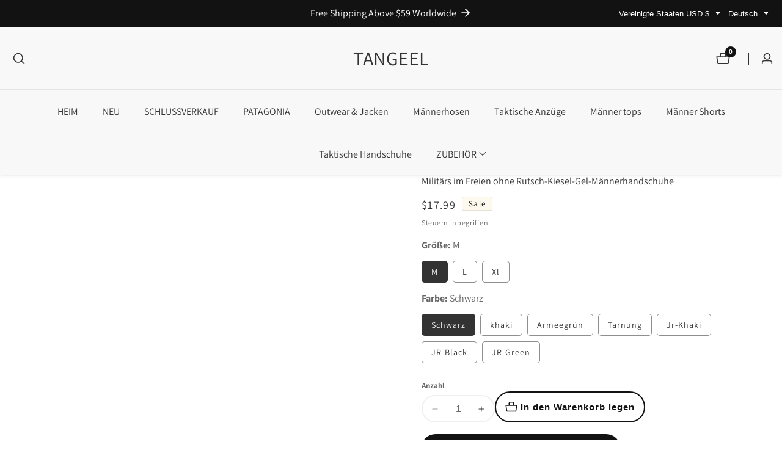

--- FILE ---
content_type: text/html; charset=utf-8
request_url: https://www.tangeel.com/de/products/militars-im-freien-ohne-rutsch-kiesel-gel-mannerhandschuhe
body_size: 51267
content:

<!doctype html>
<html
  class="no-js"
  lang="de"
  
>
  <head>
    <meta name="google-site-verification" content="jnMF1fdQZyXDSS7tNN9s056Gq5tiNmImIO1j_53OcOY" />
    <meta charset="utf-8">
    <meta http-equiv="X-UA-Compatible" content="IE=edge">
    <meta name="viewport" content="width=device-width,initial-scale=1">
    <meta name="theme-color" content="">
    <link rel="canonical" href="https://www.tangeel.com/de/products/militars-im-freien-ohne-rutsch-kiesel-gel-mannerhandschuhe">
    <link rel="preconnect" href="https://cdn.shopify.com" crossorigin><link rel="icon" type="image/png" href="//www.tangeel.com/cdn/shop/files/2222x.png?crop=center&height=32&v=1680855648&width=32"><link rel="preconnect" href="https://fonts.shopifycdn.com" crossorigin><title>
      Militärs im Freien ohne Rutsch-Kiesel-Gel-Männerhandschuhe
 &ndash; TANGEEL</title>

    
      <meta name="description" content="SKU: MBBOC Material: Mikrofaser, Nylon, Gummiknöchel Farbe: Schwarz, Armeegrün, Khaki, Tarnung Größe: M/l/xl Aufgrund der manuellen Messung ermöglicht es 0,12 (in) Diskrepanz HINWEIS: Die mittlere Fingerlänge der vollen Fingerhandschuhe: M: 9-9,5 cm L: 10-10,5 cm XL: 11-11,5 cm Fehlerbereich: + / - 0,3 cm Das Paket ent">
    

    

<meta property="og:site_name" content="TANGEEL">
<meta property="og:url" content="https://www.tangeel.com/de/products/militars-im-freien-ohne-rutsch-kiesel-gel-mannerhandschuhe">
<meta property="og:title" content="Militärs im Freien ohne Rutsch-Kiesel-Gel-Männerhandschuhe">
<meta property="og:type" content="product">
<meta property="og:description" content="SKU: MBBOC Material: Mikrofaser, Nylon, Gummiknöchel Farbe: Schwarz, Armeegrün, Khaki, Tarnung Größe: M/l/xl Aufgrund der manuellen Messung ermöglicht es 0,12 (in) Diskrepanz HINWEIS: Die mittlere Fingerlänge der vollen Fingerhandschuhe: M: 9-9,5 cm L: 10-10,5 cm XL: 11-11,5 cm Fehlerbereich: + / - 0,3 cm Das Paket ent"><meta property="og:image" content="http://www.tangeel.com/cdn/shop/products/2157374025_246819162.jpg?v=1524563691">
  <meta property="og:image:secure_url" content="https://www.tangeel.com/cdn/shop/products/2157374025_246819162.jpg?v=1524563691">
  <meta property="og:image:width" content="800">
  <meta property="og:image:height" content="800"><meta property="og:price:amount" content="17.99">
  <meta property="og:price:currency" content="USD"><meta name="twitter:card" content="summary_large_image">
<meta name="twitter:title" content="Militärs im Freien ohne Rutsch-Kiesel-Gel-Männerhandschuhe">
<meta name="twitter:description" content="SKU: MBBOC Material: Mikrofaser, Nylon, Gummiknöchel Farbe: Schwarz, Armeegrün, Khaki, Tarnung Größe: M/l/xl Aufgrund der manuellen Messung ermöglicht es 0,12 (in) Diskrepanz HINWEIS: Die mittlere Fingerlänge der vollen Fingerhandschuhe: M: 9-9,5 cm L: 10-10,5 cm XL: 11-11,5 cm Fehlerbereich: + / - 0,3 cm Das Paket ent">


    <script src="//www.tangeel.com/cdn/shop/t/19/assets/constants.js?v=93331054947164776251767358420" defer="defer"></script>
    <script src="//www.tangeel.com/cdn/shop/t/19/assets/pubsub.js?v=158357773527763999511767358440" defer="defer"></script>
    <script src="//www.tangeel.com/cdn/shop/t/19/assets/global.js?v=43288490919626392831767358427" defer="defer"></script>
    <script src="//www.tangeel.com/cdn/shop/t/19/assets/swiper-bundle.min.js?v=2172511954140529931767358454"></script>
    <script src="//www.tangeel.com/cdn/shop/t/19/assets/custom.js?v=11325864117523082171767358420" defer="defer"></script><script src="//www.tangeel.com/cdn/shop/t/19/assets/animations.js?v=35896014845624007941767358401" defer="defer"></script><script>window.performance && window.performance.mark && window.performance.mark('shopify.content_for_header.start');</script><meta id="shopify-digital-wallet" name="shopify-digital-wallet" content="/12464177/digital_wallets/dialog">
<meta name="shopify-checkout-api-token" content="0034390d6040c1e82f205d29a92e2ef3">
<meta id="in-context-paypal-metadata" data-shop-id="12464177" data-venmo-supported="false" data-environment="production" data-locale="de_DE" data-paypal-v4="true" data-currency="USD">
<link rel="alternate" hreflang="x-default" href="https://www.tangeel.com/products/outdoor-tactical-military-non-slip-silica-gel-mens-gloves">
<link rel="alternate" hreflang="en" href="https://www.tangeel.com/products/outdoor-tactical-military-non-slip-silica-gel-mens-gloves">
<link rel="alternate" hreflang="de" href="https://www.tangeel.com/de/products/militars-im-freien-ohne-rutsch-kiesel-gel-mannerhandschuhe">
<link rel="alternate" hreflang="fr" href="https://www.tangeel.com/fr/products/gants-pour-hommes-de-silice-militaire-en-plein-air-non-glissant">
<link rel="alternate" hreflang="es" href="https://www.tangeel.com/es/products/guantes-militares-de-silice-de-silice-sin-deslizamiento-al-aire-libre">
<link rel="alternate" hreflang="pt" href="https://www.tangeel.com/pt/products/luvas-masculinas-de-silica-gel-de-silica-nao-escorregadiontes-ao-ar-livre">
<link rel="alternate" hreflang="ar" href="https://www.tangeel.com/ar/products/store-localization%2Fgeneric-dynamic-content-translation-31">
<link rel="alternate" type="application/json+oembed" href="https://www.tangeel.com/de/products/militars-im-freien-ohne-rutsch-kiesel-gel-mannerhandschuhe.oembed">
<script async="async" src="/checkouts/internal/preloads.js?locale=de-US"></script>
<script id="shopify-features" type="application/json">{"accessToken":"0034390d6040c1e82f205d29a92e2ef3","betas":["rich-media-storefront-analytics"],"domain":"www.tangeel.com","predictiveSearch":true,"shopId":12464177,"locale":"de"}</script>
<script>var Shopify = Shopify || {};
Shopify.shop = "zfkkng123.myshopify.com";
Shopify.locale = "de";
Shopify.currency = {"active":"USD","rate":"1.0"};
Shopify.country = "US";
Shopify.theme = {"name":"Updated copy of Mavon","id":184703090974,"schema_name":"Mavon","schema_version":"11.0.2","theme_store_id":1979,"role":"main"};
Shopify.theme.handle = "null";
Shopify.theme.style = {"id":null,"handle":null};
Shopify.cdnHost = "www.tangeel.com/cdn";
Shopify.routes = Shopify.routes || {};
Shopify.routes.root = "/de/";</script>
<script type="module">!function(o){(o.Shopify=o.Shopify||{}).modules=!0}(window);</script>
<script>!function(o){function n(){var o=[];function n(){o.push(Array.prototype.slice.apply(arguments))}return n.q=o,n}var t=o.Shopify=o.Shopify||{};t.loadFeatures=n(),t.autoloadFeatures=n()}(window);</script>
<script id="shop-js-analytics" type="application/json">{"pageType":"product"}</script>
<script defer="defer" async type="module" src="//www.tangeel.com/cdn/shopifycloud/shop-js/modules/v2/client.init-shop-cart-sync_HUjMWWU5.de.esm.js"></script>
<script defer="defer" async type="module" src="//www.tangeel.com/cdn/shopifycloud/shop-js/modules/v2/chunk.common_QpfDqRK1.esm.js"></script>
<script type="module">
  await import("//www.tangeel.com/cdn/shopifycloud/shop-js/modules/v2/client.init-shop-cart-sync_HUjMWWU5.de.esm.js");
await import("//www.tangeel.com/cdn/shopifycloud/shop-js/modules/v2/chunk.common_QpfDqRK1.esm.js");

  window.Shopify.SignInWithShop?.initShopCartSync?.({"fedCMEnabled":true,"windoidEnabled":true});

</script>
<script>(function() {
  var isLoaded = false;
  function asyncLoad() {
    if (isLoaded) return;
    isLoaded = true;
    var urls = ["https:\/\/chimpstatic.com\/mcjs-connected\/js\/users\/d7258b2315645339607e2fab8\/aa7274248fdfb17553072d7e5.js?shop=zfkkng123.myshopify.com","https:\/\/chimpstatic.com\/mcjs-connected\/js\/users\/d7258b2315645339607e2fab8\/a117e818f6166e9ab868c45f2.js?shop=zfkkng123.myshopify.com"];
    for (var i = 0; i < urls.length; i++) {
      var s = document.createElement('script');
      s.type = 'text/javascript';
      s.async = true;
      s.src = urls[i];
      var x = document.getElementsByTagName('script')[0];
      x.parentNode.insertBefore(s, x);
    }
  };
  if(window.attachEvent) {
    window.attachEvent('onload', asyncLoad);
  } else {
    window.addEventListener('load', asyncLoad, false);
  }
})();</script>
<script id="__st">var __st={"a":12464177,"offset":28800,"reqid":"32446e95-0e9a-40f2-aac0-d28f1bad3a73-1768602928","pageurl":"www.tangeel.com\/de\/products\/militars-im-freien-ohne-rutsch-kiesel-gel-mannerhandschuhe","u":"ee975c0b31f1","p":"product","rtyp":"product","rid":752995106909};</script>
<script>window.ShopifyPaypalV4VisibilityTracking = true;</script>
<script id="captcha-bootstrap">!function(){'use strict';const t='contact',e='account',n='new_comment',o=[[t,t],['blogs',n],['comments',n],[t,'customer']],c=[[e,'customer_login'],[e,'guest_login'],[e,'recover_customer_password'],[e,'create_customer']],r=t=>t.map((([t,e])=>`form[action*='/${t}']:not([data-nocaptcha='true']) input[name='form_type'][value='${e}']`)).join(','),a=t=>()=>t?[...document.querySelectorAll(t)].map((t=>t.form)):[];function s(){const t=[...o],e=r(t);return a(e)}const i='password',u='form_key',d=['recaptcha-v3-token','g-recaptcha-response','h-captcha-response',i],f=()=>{try{return window.sessionStorage}catch{return}},m='__shopify_v',_=t=>t.elements[u];function p(t,e,n=!1){try{const o=window.sessionStorage,c=JSON.parse(o.getItem(e)),{data:r}=function(t){const{data:e,action:n}=t;return t[m]||n?{data:e,action:n}:{data:t,action:n}}(c);for(const[e,n]of Object.entries(r))t.elements[e]&&(t.elements[e].value=n);n&&o.removeItem(e)}catch(o){console.error('form repopulation failed',{error:o})}}const l='form_type',E='cptcha';function T(t){t.dataset[E]=!0}const w=window,h=w.document,L='Shopify',v='ce_forms',y='captcha';let A=!1;((t,e)=>{const n=(g='f06e6c50-85a8-45c8-87d0-21a2b65856fe',I='https://cdn.shopify.com/shopifycloud/storefront-forms-hcaptcha/ce_storefront_forms_captcha_hcaptcha.v1.5.2.iife.js',D={infoText:'Durch hCaptcha geschützt',privacyText:'Datenschutz',termsText:'Allgemeine Geschäftsbedingungen'},(t,e,n)=>{const o=w[L][v],c=o.bindForm;if(c)return c(t,g,e,D).then(n);var r;o.q.push([[t,g,e,D],n]),r=I,A||(h.body.append(Object.assign(h.createElement('script'),{id:'captcha-provider',async:!0,src:r})),A=!0)});var g,I,D;w[L]=w[L]||{},w[L][v]=w[L][v]||{},w[L][v].q=[],w[L][y]=w[L][y]||{},w[L][y].protect=function(t,e){n(t,void 0,e),T(t)},Object.freeze(w[L][y]),function(t,e,n,w,h,L){const[v,y,A,g]=function(t,e,n){const i=e?o:[],u=t?c:[],d=[...i,...u],f=r(d),m=r(i),_=r(d.filter((([t,e])=>n.includes(e))));return[a(f),a(m),a(_),s()]}(w,h,L),I=t=>{const e=t.target;return e instanceof HTMLFormElement?e:e&&e.form},D=t=>v().includes(t);t.addEventListener('submit',(t=>{const e=I(t);if(!e)return;const n=D(e)&&!e.dataset.hcaptchaBound&&!e.dataset.recaptchaBound,o=_(e),c=g().includes(e)&&(!o||!o.value);(n||c)&&t.preventDefault(),c&&!n&&(function(t){try{if(!f())return;!function(t){const e=f();if(!e)return;const n=_(t);if(!n)return;const o=n.value;o&&e.removeItem(o)}(t);const e=Array.from(Array(32),(()=>Math.random().toString(36)[2])).join('');!function(t,e){_(t)||t.append(Object.assign(document.createElement('input'),{type:'hidden',name:u})),t.elements[u].value=e}(t,e),function(t,e){const n=f();if(!n)return;const o=[...t.querySelectorAll(`input[type='${i}']`)].map((({name:t})=>t)),c=[...d,...o],r={};for(const[a,s]of new FormData(t).entries())c.includes(a)||(r[a]=s);n.setItem(e,JSON.stringify({[m]:1,action:t.action,data:r}))}(t,e)}catch(e){console.error('failed to persist form',e)}}(e),e.submit())}));const S=(t,e)=>{t&&!t.dataset[E]&&(n(t,e.some((e=>e===t))),T(t))};for(const o of['focusin','change'])t.addEventListener(o,(t=>{const e=I(t);D(e)&&S(e,y())}));const B=e.get('form_key'),M=e.get(l),P=B&&M;t.addEventListener('DOMContentLoaded',(()=>{const t=y();if(P)for(const e of t)e.elements[l].value===M&&p(e,B);[...new Set([...A(),...v().filter((t=>'true'===t.dataset.shopifyCaptcha))])].forEach((e=>S(e,t)))}))}(h,new URLSearchParams(w.location.search),n,t,e,['guest_login'])})(!0,!0)}();</script>
<script integrity="sha256-4kQ18oKyAcykRKYeNunJcIwy7WH5gtpwJnB7kiuLZ1E=" data-source-attribution="shopify.loadfeatures" defer="defer" src="//www.tangeel.com/cdn/shopifycloud/storefront/assets/storefront/load_feature-a0a9edcb.js" crossorigin="anonymous"></script>
<script data-source-attribution="shopify.dynamic_checkout.dynamic.init">var Shopify=Shopify||{};Shopify.PaymentButton=Shopify.PaymentButton||{isStorefrontPortableWallets:!0,init:function(){window.Shopify.PaymentButton.init=function(){};var t=document.createElement("script");t.src="https://www.tangeel.com/cdn/shopifycloud/portable-wallets/latest/portable-wallets.de.js",t.type="module",document.head.appendChild(t)}};
</script>
<script data-source-attribution="shopify.dynamic_checkout.buyer_consent">
  function portableWalletsHideBuyerConsent(e){var t=document.getElementById("shopify-buyer-consent"),n=document.getElementById("shopify-subscription-policy-button");t&&n&&(t.classList.add("hidden"),t.setAttribute("aria-hidden","true"),n.removeEventListener("click",e))}function portableWalletsShowBuyerConsent(e){var t=document.getElementById("shopify-buyer-consent"),n=document.getElementById("shopify-subscription-policy-button");t&&n&&(t.classList.remove("hidden"),t.removeAttribute("aria-hidden"),n.addEventListener("click",e))}window.Shopify?.PaymentButton&&(window.Shopify.PaymentButton.hideBuyerConsent=portableWalletsHideBuyerConsent,window.Shopify.PaymentButton.showBuyerConsent=portableWalletsShowBuyerConsent);
</script>
<script>
  function portableWalletsCleanup(e){e&&e.src&&console.error("Failed to load portable wallets script "+e.src);var t=document.querySelectorAll("shopify-accelerated-checkout .shopify-payment-button__skeleton, shopify-accelerated-checkout-cart .wallet-cart-button__skeleton"),e=document.getElementById("shopify-buyer-consent");for(let e=0;e<t.length;e++)t[e].remove();e&&e.remove()}function portableWalletsNotLoadedAsModule(e){e instanceof ErrorEvent&&"string"==typeof e.message&&e.message.includes("import.meta")&&"string"==typeof e.filename&&e.filename.includes("portable-wallets")&&(window.removeEventListener("error",portableWalletsNotLoadedAsModule),window.Shopify.PaymentButton.failedToLoad=e,"loading"===document.readyState?document.addEventListener("DOMContentLoaded",window.Shopify.PaymentButton.init):window.Shopify.PaymentButton.init())}window.addEventListener("error",portableWalletsNotLoadedAsModule);
</script>

<script type="module" src="https://www.tangeel.com/cdn/shopifycloud/portable-wallets/latest/portable-wallets.de.js" onError="portableWalletsCleanup(this)" crossorigin="anonymous"></script>
<script nomodule>
  document.addEventListener("DOMContentLoaded", portableWalletsCleanup);
</script>

<link id="shopify-accelerated-checkout-styles" rel="stylesheet" media="screen" href="https://www.tangeel.com/cdn/shopifycloud/portable-wallets/latest/accelerated-checkout-backwards-compat.css" crossorigin="anonymous">
<style id="shopify-accelerated-checkout-cart">
        #shopify-buyer-consent {
  margin-top: 1em;
  display: inline-block;
  width: 100%;
}

#shopify-buyer-consent.hidden {
  display: none;
}

#shopify-subscription-policy-button {
  background: none;
  border: none;
  padding: 0;
  text-decoration: underline;
  font-size: inherit;
  cursor: pointer;
}

#shopify-subscription-policy-button::before {
  box-shadow: none;
}

      </style>
<link rel="stylesheet" media="screen" href="//www.tangeel.com/cdn/shop/t/19/compiled_assets/styles.css?v=2833">
<script id="sections-script" data-sections="header" defer="defer" src="//www.tangeel.com/cdn/shop/t/19/compiled_assets/scripts.js?v=2833"></script>
<script>window.performance && window.performance.mark && window.performance.mark('shopify.content_for_header.end');</script>


    <style data-shopify>
        @font-face {
  font-family: Assistant;
  font-weight: 400;
  font-style: normal;
  font-display: swap;
  src: url("//www.tangeel.com/cdn/fonts/assistant/assistant_n4.9120912a469cad1cc292572851508ca49d12e768.woff2") format("woff2"),
       url("//www.tangeel.com/cdn/fonts/assistant/assistant_n4.6e9875ce64e0fefcd3f4446b7ec9036b3ddd2985.woff") format("woff");
}

        @font-face {
  font-family: Assistant;
  font-weight: 700;
  font-style: normal;
  font-display: swap;
  src: url("//www.tangeel.com/cdn/fonts/assistant/assistant_n7.bf44452348ec8b8efa3aa3068825305886b1c83c.woff2") format("woff2"),
       url("//www.tangeel.com/cdn/fonts/assistant/assistant_n7.0c887fee83f6b3bda822f1150b912c72da0f7b64.woff") format("woff");
}

        
        
        @font-face {
  font-family: Assistant;
  font-weight: 400;
  font-style: normal;
  font-display: swap;
  src: url("//www.tangeel.com/cdn/fonts/assistant/assistant_n4.9120912a469cad1cc292572851508ca49d12e768.woff2") format("woff2"),
       url("//www.tangeel.com/cdn/fonts/assistant/assistant_n4.6e9875ce64e0fefcd3f4446b7ec9036b3ddd2985.woff") format("woff");
}


        
        :root,
        .color-background-1 {
          --color-background: 255,255,255;
        
          --gradient-background: #ffffff;
        
          --color-foreground: 51,51,51;
          --color-shadow: 18,18,18;
          --color-button: 18,18,18;
          --color-button-text: 255,255,255;
          --primary-button-hover-background: 0,0,0;
          --primary-button-hover-text: 255,255,255;
          --color-secondary-button-text: 18,18,18;
          --secondary-button-hover-text: 255,255,255;
          --secondary-button-hover-background:  18,18,18;
          --color-link: 18,18,18;
          --color-badge-foreground: 51,51,51;
          --color-badge-background: 255,255,255;
          --color-badge-border: 51,51,51;
          --payment-terms-background-color: rgb(255 255 255);
          --text-link-hover-color:  18,18,18;
           
              --accent-highlight-gradient: #121212;
            
          --product-color-button: 255,255,255;
          --product-color-button-text: 18,18,18;
          --product-button-hover-background: 18,18,18;
          --product-button-hover-text: 255,255,255;
        }
        
        
        .color-background-2 {
          --color-background: 248,248,248;
        
          --gradient-background: #f8f8f8;
        
          --color-foreground: 51,51,51;
          --color-shadow: 18,18,18;
          --color-button: 18,18,18;
          --color-button-text: 255,255,255;
          --primary-button-hover-background: 255,255,255;
          --primary-button-hover-text: 18,18,18;
          --color-secondary-button-text: 18,18,18;
          --secondary-button-hover-text: 255,255,255;
          --secondary-button-hover-background:  18,18,18;
          --color-link: 18,18,18;
          --color-badge-foreground: 51,51,51;
          --color-badge-background: 248,248,248;
          --color-badge-border: 51,51,51;
          --payment-terms-background-color: rgb(248 248 248);
          --text-link-hover-color:  18,18,18;
           
              --accent-highlight-gradient: #ddae2a;
            
          --product-color-button: 255,255,255;
          --product-color-button-text: 18,18,18;
          --product-button-hover-background: 18,18,18;
          --product-button-hover-text: 255,255,255;
        }
        
        
        .color-inverse {
          --color-background: 36,40,51;
        
          --gradient-background: #242833;
        
          --color-foreground: 255,255,255;
          --color-shadow: 18,18,18;
          --color-button: 255,255,255;
          --color-button-text: 18,18,18;
          --primary-button-hover-background: 18,18,18;
          --primary-button-hover-text: 255,255,255;
          --color-secondary-button-text: 255,255,255;
          --secondary-button-hover-text: 255,255,255;
          --secondary-button-hover-background:  18,18,18;
          --color-link: 18,18,18;
          --color-badge-foreground: 255,255,255;
          --color-badge-background: 36,40,51;
          --color-badge-border: 255,255,255;
          --payment-terms-background-color: rgb(36 40 51);
          --text-link-hover-color:  18,18,18;
           
              --accent-highlight-gradient: #ddae2a;
            
          --product-color-button: 255,255,255;
          --product-color-button-text: 18,18,18;
          --product-button-hover-background: 18,18,18;
          --product-button-hover-text: 255,255,255;
        }
        
        
        .color-accent-1 {
          --color-background: 18,18,18;
        
          --gradient-background: linear-gradient(180deg, rgba(114, 255, 179, 0), rgba(13, 16, 0, 0.59) 80%);
        
          --color-foreground: 255,255,255;
          --color-shadow: 18,18,18;
          --color-button: 18,18,18;
          --color-button-text: 255,255,255;
          --primary-button-hover-background: 255,255,255;
          --primary-button-hover-text: 18,18,18;
          --color-secondary-button-text: 255,255,255;
          --secondary-button-hover-text: 255,255,255;
          --secondary-button-hover-background:  18,18,18;
          --color-link: 18,18,18;
          --color-badge-foreground: 255,255,255;
          --color-badge-background: 18,18,18;
          --color-badge-border: 255,255,255;
          --payment-terms-background-color: rgb(18 18 18);
          --text-link-hover-color:  18,18,18;
           
              --accent-highlight-gradient: #ddae2a;
            
          --product-color-button: 255,255,255;
          --product-color-button-text: 18,18,18;
          --product-button-hover-background: 18,18,18;
          --product-button-hover-text: 255,255,255;
        }
        
        
        .color-accent-2 {
          --color-background: 253,249,238;
        
          --gradient-background: #fdf9ee;
        
          --color-foreground: 18,18,18;
          --color-shadow: 18,18,18;
          --color-button: 0,0,0;
          --color-button-text: 255,255,255;
          --primary-button-hover-background: 18,18,18;
          --primary-button-hover-text: 0,0,0;
          --color-secondary-button-text: 18,18,18;
          --secondary-button-hover-text: 255,255,255;
          --secondary-button-hover-background:  18,18,18;
          --color-link: 18,18,18;
          --color-badge-foreground: 18,18,18;
          --color-badge-background: 253,249,238;
          --color-badge-border: 18,18,18;
          --payment-terms-background-color: rgb(253 249 238);
          --text-link-hover-color:  18,18,18;
           
              --accent-highlight-gradient: #ddae2a;
            
          --product-color-button: 255,255,255;
          --product-color-button-text: 18,18,18;
          --product-button-hover-background: 18,18,18;
          --product-button-hover-text: 255,255,255;
        }
        

        body, .color-background-1, .color-background-2, .color-inverse, .color-accent-1, .color-accent-2 {
          color: rgba(var(--color-foreground), 0.75);
          background-color: rgb(var(--color-background));
        }

        :root {
          --font-body-family: Assistant, sans-serif;
          --font-body-style: normal;
          --font-body-weight: 400;
          --placeholder-background: 245, 245, 245;
          --placeholder-foreground: 18, 18, 18;

          --font-heading-family: Assistant, sans-serif;
          --font-heading-style: normal;
          --font-heading-weight: 400;

          --font-body-size: 1.0;
          --font-heading-size: 1.0;
          --font-body-scale: 1.0;
          --font-heading-scale: 1.0;
          --heading-letter-spacing: 0px;
          --header-text-case: none;

          --button-border-width: 2px;
          --inputs-border-width: 2px;
          --button-border-radius: 50px;
          --button-letter-spacing: 1px;
          --button-font-size: 1.0;
          --button-text-case: none;
          --button-font-weight: bold;

          --container-lg-width: 143rem;
          --page-width: 143rem;
          --container-fluid-offset: 5rem;
          --transition: all 0.3s ease 0s;
          --duration-long: 500ms;
          --grid-desktop-vertical-spacing: 20px;
          --grid-desktop-horizontal-spacing: 20px;
          --grid-mobile-vertical-spacing: 20px;
          --grid-mobile-horizontal-spacing: 20px;
          --ease-out-slow: cubic-bezier(0, 0, 0.3, 1);
          --duration-extra-long: 600ms;
          --animation-slide-in: slideIn var(--duration-extra-long) var(--ease-out-slow) forwards;
          --animation-fade-in: fadeIn var(--duration-extra-long) var(--ease-out-slow);
          --popup-border-width: 1px;
          --popup-border-opacity: 0.1;
          --popup-corner-radius: 0px;
          --popup-shadow-opacity: 0.05;
          --popup-shadow-horizontal-offset: 0px;
          --popup-shadow-vertical-offset: 4px;
          --popup-shadow-blur-radius: 5px;
         }

        *,
        *::before,
        *::after {
          box-sizing: inherit;
        }

        html {
          box-sizing: border-box;
          height: 100%;
          margin: 0;
          padding: 0;
      	font-size: calc(var(--font-body-size) * 62.5%);
        }

        body {
      	margin: 0;
          min-height: 100%;
          font-size: 1.5rem;
      	letter-spacing: 0px;
          line-height: calc(1 + 0.8 / var(--font-body-size));
          font-family: var(--font-body-family);
          font-style: var(--font-body-style);
          font-weight: var(--font-body-weight);
          position: relative;
          visibility: visible;
          overflow-x: hidden;
        }
      @media only screen and (min-width: 992px){
          body {
            font-size: 1.6rem;
          }
      }
    </style>

    <link href="//www.tangeel.com/cdn/shop/t/19/assets/base.css?v=168774678439235293161767358403" rel="stylesheet" type="text/css" media="all" />
<link href="//www.tangeel.com/cdn/shop/t/19/assets/swiper-bundle.min.css?v=139857924144629129411767358454" rel="stylesheet" type="text/css" media="all" />
<link rel="preload" as="font" href="//www.tangeel.com/cdn/fonts/assistant/assistant_n4.9120912a469cad1cc292572851508ca49d12e768.woff2" type="font/woff2" crossorigin><link rel="preload" as="font" href="//www.tangeel.com/cdn/fonts/assistant/assistant_n4.9120912a469cad1cc292572851508ca49d12e768.woff2" type="font/woff2" crossorigin><link
        rel="stylesheet"
        href="//www.tangeel.com/cdn/shop/t/19/assets/component-predictive-search.css?v=176934529193051224131767358415"
        media="print"
        onload="this.media='all'"
      ><script>
        document.documentElement.className = document.documentElement.className.replace('no-js', 'js');
        if (Shopify.designMode) {
        document.documentElement.classList.add('shopify-design-mode');
      }
    </script>
  
	<script>var loox_global_hash = '1700967399623';</script><script>var visitor_level_referral = {"active":true,"rtl":false,"position":"right","button_text":"Give your friends a gift!","button_bg_color":"333333","button_text_color":"FFFFFF","display_on_home_page":true,"display_on_product_page":true,"display_on_cart_page":true,"display_on_other_pages":true,"hide_on_mobile":false,"sidebar_visible":true};
</script><style>.loox-reviews-default { max-width: 1200px; margin: 0 auto; }.loox-rating .loox-icon { color:#F9DB08; }
:root { --lxs-rating-icon-color: #F9DB08; }</style>
<link href="https://monorail-edge.shopifysvc.com" rel="dns-prefetch">
<script>(function(){if ("sendBeacon" in navigator && "performance" in window) {try {var session_token_from_headers = performance.getEntriesByType('navigation')[0].serverTiming.find(x => x.name == '_s').description;} catch {var session_token_from_headers = undefined;}var session_cookie_matches = document.cookie.match(/_shopify_s=([^;]*)/);var session_token_from_cookie = session_cookie_matches && session_cookie_matches.length === 2 ? session_cookie_matches[1] : "";var session_token = session_token_from_headers || session_token_from_cookie || "";function handle_abandonment_event(e) {var entries = performance.getEntries().filter(function(entry) {return /monorail-edge.shopifysvc.com/.test(entry.name);});if (!window.abandonment_tracked && entries.length === 0) {window.abandonment_tracked = true;var currentMs = Date.now();var navigation_start = performance.timing.navigationStart;var payload = {shop_id: 12464177,url: window.location.href,navigation_start,duration: currentMs - navigation_start,session_token,page_type: "product"};window.navigator.sendBeacon("https://monorail-edge.shopifysvc.com/v1/produce", JSON.stringify({schema_id: "online_store_buyer_site_abandonment/1.1",payload: payload,metadata: {event_created_at_ms: currentMs,event_sent_at_ms: currentMs}}));}}window.addEventListener('pagehide', handle_abandonment_event);}}());</script>
<script id="web-pixels-manager-setup">(function e(e,d,r,n,o){if(void 0===o&&(o={}),!Boolean(null===(a=null===(i=window.Shopify)||void 0===i?void 0:i.analytics)||void 0===a?void 0:a.replayQueue)){var i,a;window.Shopify=window.Shopify||{};var t=window.Shopify;t.analytics=t.analytics||{};var s=t.analytics;s.replayQueue=[],s.publish=function(e,d,r){return s.replayQueue.push([e,d,r]),!0};try{self.performance.mark("wpm:start")}catch(e){}var l=function(){var e={modern:/Edge?\/(1{2}[4-9]|1[2-9]\d|[2-9]\d{2}|\d{4,})\.\d+(\.\d+|)|Firefox\/(1{2}[4-9]|1[2-9]\d|[2-9]\d{2}|\d{4,})\.\d+(\.\d+|)|Chrom(ium|e)\/(9{2}|\d{3,})\.\d+(\.\d+|)|(Maci|X1{2}).+ Version\/(15\.\d+|(1[6-9]|[2-9]\d|\d{3,})\.\d+)([,.]\d+|)( \(\w+\)|)( Mobile\/\w+|) Safari\/|Chrome.+OPR\/(9{2}|\d{3,})\.\d+\.\d+|(CPU[ +]OS|iPhone[ +]OS|CPU[ +]iPhone|CPU IPhone OS|CPU iPad OS)[ +]+(15[._]\d+|(1[6-9]|[2-9]\d|\d{3,})[._]\d+)([._]\d+|)|Android:?[ /-](13[3-9]|1[4-9]\d|[2-9]\d{2}|\d{4,})(\.\d+|)(\.\d+|)|Android.+Firefox\/(13[5-9]|1[4-9]\d|[2-9]\d{2}|\d{4,})\.\d+(\.\d+|)|Android.+Chrom(ium|e)\/(13[3-9]|1[4-9]\d|[2-9]\d{2}|\d{4,})\.\d+(\.\d+|)|SamsungBrowser\/([2-9]\d|\d{3,})\.\d+/,legacy:/Edge?\/(1[6-9]|[2-9]\d|\d{3,})\.\d+(\.\d+|)|Firefox\/(5[4-9]|[6-9]\d|\d{3,})\.\d+(\.\d+|)|Chrom(ium|e)\/(5[1-9]|[6-9]\d|\d{3,})\.\d+(\.\d+|)([\d.]+$|.*Safari\/(?![\d.]+ Edge\/[\d.]+$))|(Maci|X1{2}).+ Version\/(10\.\d+|(1[1-9]|[2-9]\d|\d{3,})\.\d+)([,.]\d+|)( \(\w+\)|)( Mobile\/\w+|) Safari\/|Chrome.+OPR\/(3[89]|[4-9]\d|\d{3,})\.\d+\.\d+|(CPU[ +]OS|iPhone[ +]OS|CPU[ +]iPhone|CPU IPhone OS|CPU iPad OS)[ +]+(10[._]\d+|(1[1-9]|[2-9]\d|\d{3,})[._]\d+)([._]\d+|)|Android:?[ /-](13[3-9]|1[4-9]\d|[2-9]\d{2}|\d{4,})(\.\d+|)(\.\d+|)|Mobile Safari.+OPR\/([89]\d|\d{3,})\.\d+\.\d+|Android.+Firefox\/(13[5-9]|1[4-9]\d|[2-9]\d{2}|\d{4,})\.\d+(\.\d+|)|Android.+Chrom(ium|e)\/(13[3-9]|1[4-9]\d|[2-9]\d{2}|\d{4,})\.\d+(\.\d+|)|Android.+(UC? ?Browser|UCWEB|U3)[ /]?(15\.([5-9]|\d{2,})|(1[6-9]|[2-9]\d|\d{3,})\.\d+)\.\d+|SamsungBrowser\/(5\.\d+|([6-9]|\d{2,})\.\d+)|Android.+MQ{2}Browser\/(14(\.(9|\d{2,})|)|(1[5-9]|[2-9]\d|\d{3,})(\.\d+|))(\.\d+|)|K[Aa][Ii]OS\/(3\.\d+|([4-9]|\d{2,})\.\d+)(\.\d+|)/},d=e.modern,r=e.legacy,n=navigator.userAgent;return n.match(d)?"modern":n.match(r)?"legacy":"unknown"}(),u="modern"===l?"modern":"legacy",c=(null!=n?n:{modern:"",legacy:""})[u],f=function(e){return[e.baseUrl,"/wpm","/b",e.hashVersion,"modern"===e.buildTarget?"m":"l",".js"].join("")}({baseUrl:d,hashVersion:r,buildTarget:u}),m=function(e){var d=e.version,r=e.bundleTarget,n=e.surface,o=e.pageUrl,i=e.monorailEndpoint;return{emit:function(e){var a=e.status,t=e.errorMsg,s=(new Date).getTime(),l=JSON.stringify({metadata:{event_sent_at_ms:s},events:[{schema_id:"web_pixels_manager_load/3.1",payload:{version:d,bundle_target:r,page_url:o,status:a,surface:n,error_msg:t},metadata:{event_created_at_ms:s}}]});if(!i)return console&&console.warn&&console.warn("[Web Pixels Manager] No Monorail endpoint provided, skipping logging."),!1;try{return self.navigator.sendBeacon.bind(self.navigator)(i,l)}catch(e){}var u=new XMLHttpRequest;try{return u.open("POST",i,!0),u.setRequestHeader("Content-Type","text/plain"),u.send(l),!0}catch(e){return console&&console.warn&&console.warn("[Web Pixels Manager] Got an unhandled error while logging to Monorail."),!1}}}}({version:r,bundleTarget:l,surface:e.surface,pageUrl:self.location.href,monorailEndpoint:e.monorailEndpoint});try{o.browserTarget=l,function(e){var d=e.src,r=e.async,n=void 0===r||r,o=e.onload,i=e.onerror,a=e.sri,t=e.scriptDataAttributes,s=void 0===t?{}:t,l=document.createElement("script"),u=document.querySelector("head"),c=document.querySelector("body");if(l.async=n,l.src=d,a&&(l.integrity=a,l.crossOrigin="anonymous"),s)for(var f in s)if(Object.prototype.hasOwnProperty.call(s,f))try{l.dataset[f]=s[f]}catch(e){}if(o&&l.addEventListener("load",o),i&&l.addEventListener("error",i),u)u.appendChild(l);else{if(!c)throw new Error("Did not find a head or body element to append the script");c.appendChild(l)}}({src:f,async:!0,onload:function(){if(!function(){var e,d;return Boolean(null===(d=null===(e=window.Shopify)||void 0===e?void 0:e.analytics)||void 0===d?void 0:d.initialized)}()){var d=window.webPixelsManager.init(e)||void 0;if(d){var r=window.Shopify.analytics;r.replayQueue.forEach((function(e){var r=e[0],n=e[1],o=e[2];d.publishCustomEvent(r,n,o)})),r.replayQueue=[],r.publish=d.publishCustomEvent,r.visitor=d.visitor,r.initialized=!0}}},onerror:function(){return m.emit({status:"failed",errorMsg:"".concat(f," has failed to load")})},sri:function(e){var d=/^sha384-[A-Za-z0-9+/=]+$/;return"string"==typeof e&&d.test(e)}(c)?c:"",scriptDataAttributes:o}),m.emit({status:"loading"})}catch(e){m.emit({status:"failed",errorMsg:(null==e?void 0:e.message)||"Unknown error"})}}})({shopId: 12464177,storefrontBaseUrl: "https://www.tangeel.com",extensionsBaseUrl: "https://extensions.shopifycdn.com/cdn/shopifycloud/web-pixels-manager",monorailEndpoint: "https://monorail-edge.shopifysvc.com/unstable/produce_batch",surface: "storefront-renderer",enabledBetaFlags: ["2dca8a86"],webPixelsConfigList: [{"id":"645955870","configuration":"{\"config\":\"{\\\"google_tag_ids\\\":[\\\"G-DXLZCH3SD5\\\",\\\"GTM-M35BC33R\\\"],\\\"gtag_events\\\":[{\\\"type\\\":\\\"search\\\",\\\"action_label\\\":\\\"G-DXLZCH3SD5\\\"},{\\\"type\\\":\\\"begin_checkout\\\",\\\"action_label\\\":\\\"G-DXLZCH3SD5\\\"},{\\\"type\\\":\\\"view_item\\\",\\\"action_label\\\":\\\"G-DXLZCH3SD5\\\"},{\\\"type\\\":\\\"purchase\\\",\\\"action_label\\\":\\\"G-DXLZCH3SD5\\\"},{\\\"type\\\":\\\"page_view\\\",\\\"action_label\\\":\\\"G-DXLZCH3SD5\\\"},{\\\"type\\\":\\\"add_payment_info\\\",\\\"action_label\\\":\\\"G-DXLZCH3SD5\\\"},{\\\"type\\\":\\\"add_to_cart\\\",\\\"action_label\\\":\\\"G-DXLZCH3SD5\\\"}],\\\"enable_monitoring_mode\\\":false}\"}","eventPayloadVersion":"v1","runtimeContext":"OPEN","scriptVersion":"b2a88bafab3e21179ed38636efcd8a93","type":"APP","apiClientId":1780363,"privacyPurposes":[],"dataSharingAdjustments":{"protectedCustomerApprovalScopes":["read_customer_address","read_customer_email","read_customer_name","read_customer_personal_data","read_customer_phone"]}},{"id":"135659806","eventPayloadVersion":"v1","runtimeContext":"LAX","scriptVersion":"1","type":"CUSTOM","privacyPurposes":["MARKETING"],"name":"Meta pixel (migrated)"},{"id":"shopify-app-pixel","configuration":"{}","eventPayloadVersion":"v1","runtimeContext":"STRICT","scriptVersion":"0450","apiClientId":"shopify-pixel","type":"APP","privacyPurposes":["ANALYTICS","MARKETING"]},{"id":"shopify-custom-pixel","eventPayloadVersion":"v1","runtimeContext":"LAX","scriptVersion":"0450","apiClientId":"shopify-pixel","type":"CUSTOM","privacyPurposes":["ANALYTICS","MARKETING"]}],isMerchantRequest: false,initData: {"shop":{"name":"TANGEEL","paymentSettings":{"currencyCode":"USD"},"myshopifyDomain":"zfkkng123.myshopify.com","countryCode":"CN","storefrontUrl":"https:\/\/www.tangeel.com\/de"},"customer":null,"cart":null,"checkout":null,"productVariants":[{"price":{"amount":17.99,"currencyCode":"USD"},"product":{"title":"Militärs im Freien ohne Rutsch-Kiesel-Gel-Männerhandschuhe","vendor":"tangeel outdoor","id":"752995106909","untranslatedTitle":"Militärs im Freien ohne Rutsch-Kiesel-Gel-Männerhandschuhe","url":"\/de\/products\/militars-im-freien-ohne-rutsch-kiesel-gel-mannerhandschuhe","type":"Männer Handschuhe"},"id":"8154899185757","image":{"src":"\/\/www.tangeel.com\/cdn\/shop\/products\/2157374025_246819162.jpg?v=1524563691"},"sku":"MBBOC-Black-M","title":"M \/ Schwarz","untranslatedTitle":"M \/ Black"},{"price":{"amount":17.99,"currencyCode":"USD"},"product":{"title":"Militärs im Freien ohne Rutsch-Kiesel-Gel-Männerhandschuhe","vendor":"tangeel outdoor","id":"752995106909","untranslatedTitle":"Militärs im Freien ohne Rutsch-Kiesel-Gel-Männerhandschuhe","url":"\/de\/products\/militars-im-freien-ohne-rutsch-kiesel-gel-mannerhandschuhe","type":"Männer Handschuhe"},"id":"8154909212765","image":{"src":"\/\/www.tangeel.com\/cdn\/shop\/products\/2157374059_246819162.jpg?v=1524563692"},"sku":"MBBOC-Khaki-M","title":"M \/ khaki","untranslatedTitle":"M \/ khaki"},{"price":{"amount":17.99,"currencyCode":"USD"},"product":{"title":"Militärs im Freien ohne Rutsch-Kiesel-Gel-Männerhandschuhe","vendor":"tangeel outdoor","id":"752995106909","untranslatedTitle":"Militärs im Freien ohne Rutsch-Kiesel-Gel-Männerhandschuhe","url":"\/de\/products\/militars-im-freien-ohne-rutsch-kiesel-gel-mannerhandschuhe","type":"Männer Handschuhe"},"id":"8154909245533","image":{"src":"\/\/www.tangeel.com\/cdn\/shop\/products\/2157374085_246819162.jpg?v=1524563693"},"sku":"MBBOC-Army Green-M","title":"M \/ Armeegrün","untranslatedTitle":"M \/ Army Green"},{"price":{"amount":17.99,"currencyCode":"USD"},"product":{"title":"Militärs im Freien ohne Rutsch-Kiesel-Gel-Männerhandschuhe","vendor":"tangeel outdoor","id":"752995106909","untranslatedTitle":"Militärs im Freien ohne Rutsch-Kiesel-Gel-Männerhandschuhe","url":"\/de\/products\/militars-im-freien-ohne-rutsch-kiesel-gel-mannerhandschuhe","type":"Männer Handschuhe"},"id":"8154909278301","image":{"src":"\/\/www.tangeel.com\/cdn\/shop\/products\/2157374085_246819162.jpg?v=1524563693"},"sku":"MBBOC-Camouflage-M","title":"M \/ Tarnung","untranslatedTitle":"M \/ Camouflage"},{"price":{"amount":17.99,"currencyCode":"USD"},"product":{"title":"Militärs im Freien ohne Rutsch-Kiesel-Gel-Männerhandschuhe","vendor":"tangeel outdoor","id":"752995106909","untranslatedTitle":"Militärs im Freien ohne Rutsch-Kiesel-Gel-Männerhandschuhe","url":"\/de\/products\/militars-im-freien-ohne-rutsch-kiesel-gel-mannerhandschuhe","type":"Männer Handschuhe"},"id":"8154909311069","image":{"src":"\/\/www.tangeel.com\/cdn\/shop\/products\/2157374025_246819162.jpg?v=1524563691"},"sku":"MBBOC-Black-L","title":"L \/ Schwarz","untranslatedTitle":"L \/ Black"},{"price":{"amount":17.99,"currencyCode":"USD"},"product":{"title":"Militärs im Freien ohne Rutsch-Kiesel-Gel-Männerhandschuhe","vendor":"tangeel outdoor","id":"752995106909","untranslatedTitle":"Militärs im Freien ohne Rutsch-Kiesel-Gel-Männerhandschuhe","url":"\/de\/products\/militars-im-freien-ohne-rutsch-kiesel-gel-mannerhandschuhe","type":"Männer Handschuhe"},"id":"8154909343837","image":{"src":"\/\/www.tangeel.com\/cdn\/shop\/products\/2157374059_246819162.jpg?v=1524563692"},"sku":"MBBOC-Khaki-L","title":"L \/ khaki","untranslatedTitle":"L \/ khaki"},{"price":{"amount":17.99,"currencyCode":"USD"},"product":{"title":"Militärs im Freien ohne Rutsch-Kiesel-Gel-Männerhandschuhe","vendor":"tangeel outdoor","id":"752995106909","untranslatedTitle":"Militärs im Freien ohne Rutsch-Kiesel-Gel-Männerhandschuhe","url":"\/de\/products\/militars-im-freien-ohne-rutsch-kiesel-gel-mannerhandschuhe","type":"Männer Handschuhe"},"id":"8154909376605","image":{"src":"\/\/www.tangeel.com\/cdn\/shop\/products\/2157374085_246819162.jpg?v=1524563693"},"sku":"MBBOC-Army Green-L","title":"L \/ Armeegrün","untranslatedTitle":"L \/ Army Green"},{"price":{"amount":17.99,"currencyCode":"USD"},"product":{"title":"Militärs im Freien ohne Rutsch-Kiesel-Gel-Männerhandschuhe","vendor":"tangeel outdoor","id":"752995106909","untranslatedTitle":"Militärs im Freien ohne Rutsch-Kiesel-Gel-Männerhandschuhe","url":"\/de\/products\/militars-im-freien-ohne-rutsch-kiesel-gel-mannerhandschuhe","type":"Männer Handschuhe"},"id":"8154909409373","image":{"src":"\/\/www.tangeel.com\/cdn\/shop\/products\/2157374085_246819162.jpg?v=1524563693"},"sku":"MBBOC-Camouflage-L","title":"L \/ Tarnung","untranslatedTitle":"L \/ Camouflage"},{"price":{"amount":17.99,"currencyCode":"USD"},"product":{"title":"Militärs im Freien ohne Rutsch-Kiesel-Gel-Männerhandschuhe","vendor":"tangeel outdoor","id":"752995106909","untranslatedTitle":"Militärs im Freien ohne Rutsch-Kiesel-Gel-Männerhandschuhe","url":"\/de\/products\/militars-im-freien-ohne-rutsch-kiesel-gel-mannerhandschuhe","type":"Männer Handschuhe"},"id":"8154909442141","image":{"src":"\/\/www.tangeel.com\/cdn\/shop\/products\/2157374025_246819162.jpg?v=1524563691"},"sku":"MBBOC-Black-XL","title":"Xl \/ Schwarz","untranslatedTitle":"XL \/ Black"},{"price":{"amount":17.99,"currencyCode":"USD"},"product":{"title":"Militärs im Freien ohne Rutsch-Kiesel-Gel-Männerhandschuhe","vendor":"tangeel outdoor","id":"752995106909","untranslatedTitle":"Militärs im Freien ohne Rutsch-Kiesel-Gel-Männerhandschuhe","url":"\/de\/products\/militars-im-freien-ohne-rutsch-kiesel-gel-mannerhandschuhe","type":"Männer Handschuhe"},"id":"8154909474909","image":{"src":"\/\/www.tangeel.com\/cdn\/shop\/products\/2157374059_246819162.jpg?v=1524563692"},"sku":"MBBOC-Khaki-XL","title":"Xl \/ khaki","untranslatedTitle":"XL \/ khaki"},{"price":{"amount":17.99,"currencyCode":"USD"},"product":{"title":"Militärs im Freien ohne Rutsch-Kiesel-Gel-Männerhandschuhe","vendor":"tangeel outdoor","id":"752995106909","untranslatedTitle":"Militärs im Freien ohne Rutsch-Kiesel-Gel-Männerhandschuhe","url":"\/de\/products\/militars-im-freien-ohne-rutsch-kiesel-gel-mannerhandschuhe","type":"Männer Handschuhe"},"id":"8154909507677","image":{"src":"\/\/www.tangeel.com\/cdn\/shop\/products\/2157374085_246819162.jpg?v=1524563693"},"sku":"MBBOC-Army Green-XL","title":"Xl \/ Armeegrün","untranslatedTitle":"XL \/ Army Green"},{"price":{"amount":17.99,"currencyCode":"USD"},"product":{"title":"Militärs im Freien ohne Rutsch-Kiesel-Gel-Männerhandschuhe","vendor":"tangeel outdoor","id":"752995106909","untranslatedTitle":"Militärs im Freien ohne Rutsch-Kiesel-Gel-Männerhandschuhe","url":"\/de\/products\/militars-im-freien-ohne-rutsch-kiesel-gel-mannerhandschuhe","type":"Männer Handschuhe"},"id":"8154909540445","image":{"src":"\/\/www.tangeel.com\/cdn\/shop\/products\/2157374085_246819162.jpg?v=1524563693"},"sku":"MBBOC-Camouflage-XL","title":"Xl \/ Tarnung","untranslatedTitle":"XL \/ Camouflage"},{"price":{"amount":17.99,"currencyCode":"USD"},"product":{"title":"Militärs im Freien ohne Rutsch-Kiesel-Gel-Männerhandschuhe","vendor":"tangeel outdoor","id":"752995106909","untranslatedTitle":"Militärs im Freien ohne Rutsch-Kiesel-Gel-Männerhandschuhe","url":"\/de\/products\/militars-im-freien-ohne-rutsch-kiesel-gel-mannerhandschuhe","type":"Männer Handschuhe"},"id":"32100892934237","image":{"src":"\/\/www.tangeel.com\/cdn\/shop\/products\/e2054c61b905a531d345dcd8028acaec_0b0741a3-01c7-482f-827d-5cc77525d911.jpg?v=1584025324"},"sku":"JR-Khaki-M","title":"M \/ Jr-Khaki","untranslatedTitle":"M \/ JR-Khaki"},{"price":{"amount":17.99,"currencyCode":"USD"},"product":{"title":"Militärs im Freien ohne Rutsch-Kiesel-Gel-Männerhandschuhe","vendor":"tangeel outdoor","id":"752995106909","untranslatedTitle":"Militärs im Freien ohne Rutsch-Kiesel-Gel-Männerhandschuhe","url":"\/de\/products\/militars-im-freien-ohne-rutsch-kiesel-gel-mannerhandschuhe","type":"Männer Handschuhe"},"id":"32100892967005","image":{"src":"\/\/www.tangeel.com\/cdn\/shop\/products\/e2054c61b905a531d345dcd8028acaec_0b0741a3-01c7-482f-827d-5cc77525d911.jpg?v=1584025324"},"sku":"JR-Khaki-L","title":"L \/ Jr-Khaki","untranslatedTitle":"L \/ JR-Khaki"},{"price":{"amount":17.99,"currencyCode":"USD"},"product":{"title":"Militärs im Freien ohne Rutsch-Kiesel-Gel-Männerhandschuhe","vendor":"tangeel outdoor","id":"752995106909","untranslatedTitle":"Militärs im Freien ohne Rutsch-Kiesel-Gel-Männerhandschuhe","url":"\/de\/products\/militars-im-freien-ohne-rutsch-kiesel-gel-mannerhandschuhe","type":"Männer Handschuhe"},"id":"32100892999773","image":{"src":"\/\/www.tangeel.com\/cdn\/shop\/products\/e2054c61b905a531d345dcd8028acaec_0b0741a3-01c7-482f-827d-5cc77525d911.jpg?v=1584025324"},"sku":"JR-Khaki-XL","title":"Xl \/ Jr-Khaki","untranslatedTitle":"XL \/ JR-Khaki"},{"price":{"amount":17.99,"currencyCode":"USD"},"product":{"title":"Militärs im Freien ohne Rutsch-Kiesel-Gel-Männerhandschuhe","vendor":"tangeel outdoor","id":"752995106909","untranslatedTitle":"Militärs im Freien ohne Rutsch-Kiesel-Gel-Männerhandschuhe","url":"\/de\/products\/militars-im-freien-ohne-rutsch-kiesel-gel-mannerhandschuhe","type":"Männer Handschuhe"},"id":"32100893032541","image":{"src":"\/\/www.tangeel.com\/cdn\/shop\/products\/6433479256b5a187e347d3c082c6c1f1_5663fbc7-69b8-423d-97c9-82a8e419831c.jpg?v=1584025324"},"sku":"JR-Black-M","title":"M \/ JR-Black","untranslatedTitle":"M \/ JR-Black"},{"price":{"amount":17.99,"currencyCode":"USD"},"product":{"title":"Militärs im Freien ohne Rutsch-Kiesel-Gel-Männerhandschuhe","vendor":"tangeel outdoor","id":"752995106909","untranslatedTitle":"Militärs im Freien ohne Rutsch-Kiesel-Gel-Männerhandschuhe","url":"\/de\/products\/militars-im-freien-ohne-rutsch-kiesel-gel-mannerhandschuhe","type":"Männer Handschuhe"},"id":"32100893065309","image":{"src":"\/\/www.tangeel.com\/cdn\/shop\/products\/6433479256b5a187e347d3c082c6c1f1_5663fbc7-69b8-423d-97c9-82a8e419831c.jpg?v=1584025324"},"sku":"JR-Black-L","title":"L \/ JR-Black","untranslatedTitle":"L \/ JR-Black"},{"price":{"amount":17.99,"currencyCode":"USD"},"product":{"title":"Militärs im Freien ohne Rutsch-Kiesel-Gel-Männerhandschuhe","vendor":"tangeel outdoor","id":"752995106909","untranslatedTitle":"Militärs im Freien ohne Rutsch-Kiesel-Gel-Männerhandschuhe","url":"\/de\/products\/militars-im-freien-ohne-rutsch-kiesel-gel-mannerhandschuhe","type":"Männer Handschuhe"},"id":"32100893098077","image":{"src":"\/\/www.tangeel.com\/cdn\/shop\/products\/6433479256b5a187e347d3c082c6c1f1_5663fbc7-69b8-423d-97c9-82a8e419831c.jpg?v=1584025324"},"sku":"JR-Black-XL","title":"Xl \/ JR-Black","untranslatedTitle":"XL \/ JR-Black"},{"price":{"amount":17.99,"currencyCode":"USD"},"product":{"title":"Militärs im Freien ohne Rutsch-Kiesel-Gel-Männerhandschuhe","vendor":"tangeel outdoor","id":"752995106909","untranslatedTitle":"Militärs im Freien ohne Rutsch-Kiesel-Gel-Männerhandschuhe","url":"\/de\/products\/militars-im-freien-ohne-rutsch-kiesel-gel-mannerhandschuhe","type":"Männer Handschuhe"},"id":"32100893130845","image":{"src":"\/\/www.tangeel.com\/cdn\/shop\/products\/b2093c0feb202b660df25628aeeba636.jpg?v=1584025324"},"sku":"JR-Green-M","title":"M \/ JR-Green","untranslatedTitle":"M \/ JR-Green"},{"price":{"amount":17.99,"currencyCode":"USD"},"product":{"title":"Militärs im Freien ohne Rutsch-Kiesel-Gel-Männerhandschuhe","vendor":"tangeel outdoor","id":"752995106909","untranslatedTitle":"Militärs im Freien ohne Rutsch-Kiesel-Gel-Männerhandschuhe","url":"\/de\/products\/militars-im-freien-ohne-rutsch-kiesel-gel-mannerhandschuhe","type":"Männer Handschuhe"},"id":"32100893163613","image":{"src":"\/\/www.tangeel.com\/cdn\/shop\/products\/b2093c0feb202b660df25628aeeba636.jpg?v=1584025324"},"sku":"JR-Green-L","title":"L \/ JR-Green","untranslatedTitle":"L \/ JR-Green"},{"price":{"amount":17.99,"currencyCode":"USD"},"product":{"title":"Militärs im Freien ohne Rutsch-Kiesel-Gel-Männerhandschuhe","vendor":"tangeel outdoor","id":"752995106909","untranslatedTitle":"Militärs im Freien ohne Rutsch-Kiesel-Gel-Männerhandschuhe","url":"\/de\/products\/militars-im-freien-ohne-rutsch-kiesel-gel-mannerhandschuhe","type":"Männer Handschuhe"},"id":"32100893196381","image":{"src":"\/\/www.tangeel.com\/cdn\/shop\/products\/b2093c0feb202b660df25628aeeba636.jpg?v=1584025324"},"sku":"JR-Green-XL","title":"Xl \/ JR-Green","untranslatedTitle":"XL \/ JR-Green"}],"purchasingCompany":null},},"https://www.tangeel.com/cdn","fcfee988w5aeb613cpc8e4bc33m6693e112",{"modern":"","legacy":""},{"shopId":"12464177","storefrontBaseUrl":"https:\/\/www.tangeel.com","extensionBaseUrl":"https:\/\/extensions.shopifycdn.com\/cdn\/shopifycloud\/web-pixels-manager","surface":"storefront-renderer","enabledBetaFlags":"[\"2dca8a86\"]","isMerchantRequest":"false","hashVersion":"fcfee988w5aeb613cpc8e4bc33m6693e112","publish":"custom","events":"[[\"page_viewed\",{}],[\"product_viewed\",{\"productVariant\":{\"price\":{\"amount\":17.99,\"currencyCode\":\"USD\"},\"product\":{\"title\":\"Militärs im Freien ohne Rutsch-Kiesel-Gel-Männerhandschuhe\",\"vendor\":\"tangeel outdoor\",\"id\":\"752995106909\",\"untranslatedTitle\":\"Militärs im Freien ohne Rutsch-Kiesel-Gel-Männerhandschuhe\",\"url\":\"\/de\/products\/militars-im-freien-ohne-rutsch-kiesel-gel-mannerhandschuhe\",\"type\":\"Männer Handschuhe\"},\"id\":\"8154899185757\",\"image\":{\"src\":\"\/\/www.tangeel.com\/cdn\/shop\/products\/2157374025_246819162.jpg?v=1524563691\"},\"sku\":\"MBBOC-Black-M\",\"title\":\"M \/ Schwarz\",\"untranslatedTitle\":\"M \/ Black\"}}]]"});</script><script>
  window.ShopifyAnalytics = window.ShopifyAnalytics || {};
  window.ShopifyAnalytics.meta = window.ShopifyAnalytics.meta || {};
  window.ShopifyAnalytics.meta.currency = 'USD';
  var meta = {"product":{"id":752995106909,"gid":"gid:\/\/shopify\/Product\/752995106909","vendor":"tangeel outdoor","type":"Männer Handschuhe","handle":"militars-im-freien-ohne-rutsch-kiesel-gel-mannerhandschuhe","variants":[{"id":8154899185757,"price":1799,"name":"Militärs im Freien ohne Rutsch-Kiesel-Gel-Männerhandschuhe - M \/ Schwarz","public_title":"M \/ Schwarz","sku":"MBBOC-Black-M"},{"id":8154909212765,"price":1799,"name":"Militärs im Freien ohne Rutsch-Kiesel-Gel-Männerhandschuhe - M \/ khaki","public_title":"M \/ khaki","sku":"MBBOC-Khaki-M"},{"id":8154909245533,"price":1799,"name":"Militärs im Freien ohne Rutsch-Kiesel-Gel-Männerhandschuhe - M \/ Armeegrün","public_title":"M \/ Armeegrün","sku":"MBBOC-Army Green-M"},{"id":8154909278301,"price":1799,"name":"Militärs im Freien ohne Rutsch-Kiesel-Gel-Männerhandschuhe - M \/ Tarnung","public_title":"M \/ Tarnung","sku":"MBBOC-Camouflage-M"},{"id":8154909311069,"price":1799,"name":"Militärs im Freien ohne Rutsch-Kiesel-Gel-Männerhandschuhe - L \/ Schwarz","public_title":"L \/ Schwarz","sku":"MBBOC-Black-L"},{"id":8154909343837,"price":1799,"name":"Militärs im Freien ohne Rutsch-Kiesel-Gel-Männerhandschuhe - L \/ khaki","public_title":"L \/ khaki","sku":"MBBOC-Khaki-L"},{"id":8154909376605,"price":1799,"name":"Militärs im Freien ohne Rutsch-Kiesel-Gel-Männerhandschuhe - L \/ Armeegrün","public_title":"L \/ Armeegrün","sku":"MBBOC-Army Green-L"},{"id":8154909409373,"price":1799,"name":"Militärs im Freien ohne Rutsch-Kiesel-Gel-Männerhandschuhe - L \/ Tarnung","public_title":"L \/ Tarnung","sku":"MBBOC-Camouflage-L"},{"id":8154909442141,"price":1799,"name":"Militärs im Freien ohne Rutsch-Kiesel-Gel-Männerhandschuhe - Xl \/ Schwarz","public_title":"Xl \/ Schwarz","sku":"MBBOC-Black-XL"},{"id":8154909474909,"price":1799,"name":"Militärs im Freien ohne Rutsch-Kiesel-Gel-Männerhandschuhe - Xl \/ khaki","public_title":"Xl \/ khaki","sku":"MBBOC-Khaki-XL"},{"id":8154909507677,"price":1799,"name":"Militärs im Freien ohne Rutsch-Kiesel-Gel-Männerhandschuhe - Xl \/ Armeegrün","public_title":"Xl \/ Armeegrün","sku":"MBBOC-Army Green-XL"},{"id":8154909540445,"price":1799,"name":"Militärs im Freien ohne Rutsch-Kiesel-Gel-Männerhandschuhe - Xl \/ Tarnung","public_title":"Xl \/ Tarnung","sku":"MBBOC-Camouflage-XL"},{"id":32100892934237,"price":1799,"name":"Militärs im Freien ohne Rutsch-Kiesel-Gel-Männerhandschuhe - M \/ Jr-Khaki","public_title":"M \/ Jr-Khaki","sku":"JR-Khaki-M"},{"id":32100892967005,"price":1799,"name":"Militärs im Freien ohne Rutsch-Kiesel-Gel-Männerhandschuhe - L \/ Jr-Khaki","public_title":"L \/ Jr-Khaki","sku":"JR-Khaki-L"},{"id":32100892999773,"price":1799,"name":"Militärs im Freien ohne Rutsch-Kiesel-Gel-Männerhandschuhe - Xl \/ Jr-Khaki","public_title":"Xl \/ Jr-Khaki","sku":"JR-Khaki-XL"},{"id":32100893032541,"price":1799,"name":"Militärs im Freien ohne Rutsch-Kiesel-Gel-Männerhandschuhe - M \/ JR-Black","public_title":"M \/ JR-Black","sku":"JR-Black-M"},{"id":32100893065309,"price":1799,"name":"Militärs im Freien ohne Rutsch-Kiesel-Gel-Männerhandschuhe - L \/ JR-Black","public_title":"L \/ JR-Black","sku":"JR-Black-L"},{"id":32100893098077,"price":1799,"name":"Militärs im Freien ohne Rutsch-Kiesel-Gel-Männerhandschuhe - Xl \/ JR-Black","public_title":"Xl \/ JR-Black","sku":"JR-Black-XL"},{"id":32100893130845,"price":1799,"name":"Militärs im Freien ohne Rutsch-Kiesel-Gel-Männerhandschuhe - M \/ JR-Green","public_title":"M \/ JR-Green","sku":"JR-Green-M"},{"id":32100893163613,"price":1799,"name":"Militärs im Freien ohne Rutsch-Kiesel-Gel-Männerhandschuhe - L \/ JR-Green","public_title":"L \/ JR-Green","sku":"JR-Green-L"},{"id":32100893196381,"price":1799,"name":"Militärs im Freien ohne Rutsch-Kiesel-Gel-Männerhandschuhe - Xl \/ JR-Green","public_title":"Xl \/ JR-Green","sku":"JR-Green-XL"}],"remote":false},"page":{"pageType":"product","resourceType":"product","resourceId":752995106909,"requestId":"32446e95-0e9a-40f2-aac0-d28f1bad3a73-1768602928"}};
  for (var attr in meta) {
    window.ShopifyAnalytics.meta[attr] = meta[attr];
  }
</script>
<script class="analytics">
  (function () {
    var customDocumentWrite = function(content) {
      var jquery = null;

      if (window.jQuery) {
        jquery = window.jQuery;
      } else if (window.Checkout && window.Checkout.$) {
        jquery = window.Checkout.$;
      }

      if (jquery) {
        jquery('body').append(content);
      }
    };

    var hasLoggedConversion = function(token) {
      if (token) {
        return document.cookie.indexOf('loggedConversion=' + token) !== -1;
      }
      return false;
    }

    var setCookieIfConversion = function(token) {
      if (token) {
        var twoMonthsFromNow = new Date(Date.now());
        twoMonthsFromNow.setMonth(twoMonthsFromNow.getMonth() + 2);

        document.cookie = 'loggedConversion=' + token + '; expires=' + twoMonthsFromNow;
      }
    }

    var trekkie = window.ShopifyAnalytics.lib = window.trekkie = window.trekkie || [];
    if (trekkie.integrations) {
      return;
    }
    trekkie.methods = [
      'identify',
      'page',
      'ready',
      'track',
      'trackForm',
      'trackLink'
    ];
    trekkie.factory = function(method) {
      return function() {
        var args = Array.prototype.slice.call(arguments);
        args.unshift(method);
        trekkie.push(args);
        return trekkie;
      };
    };
    for (var i = 0; i < trekkie.methods.length; i++) {
      var key = trekkie.methods[i];
      trekkie[key] = trekkie.factory(key);
    }
    trekkie.load = function(config) {
      trekkie.config = config || {};
      trekkie.config.initialDocumentCookie = document.cookie;
      var first = document.getElementsByTagName('script')[0];
      var script = document.createElement('script');
      script.type = 'text/javascript';
      script.onerror = function(e) {
        var scriptFallback = document.createElement('script');
        scriptFallback.type = 'text/javascript';
        scriptFallback.onerror = function(error) {
                var Monorail = {
      produce: function produce(monorailDomain, schemaId, payload) {
        var currentMs = new Date().getTime();
        var event = {
          schema_id: schemaId,
          payload: payload,
          metadata: {
            event_created_at_ms: currentMs,
            event_sent_at_ms: currentMs
          }
        };
        return Monorail.sendRequest("https://" + monorailDomain + "/v1/produce", JSON.stringify(event));
      },
      sendRequest: function sendRequest(endpointUrl, payload) {
        // Try the sendBeacon API
        if (window && window.navigator && typeof window.navigator.sendBeacon === 'function' && typeof window.Blob === 'function' && !Monorail.isIos12()) {
          var blobData = new window.Blob([payload], {
            type: 'text/plain'
          });

          if (window.navigator.sendBeacon(endpointUrl, blobData)) {
            return true;
          } // sendBeacon was not successful

        } // XHR beacon

        var xhr = new XMLHttpRequest();

        try {
          xhr.open('POST', endpointUrl);
          xhr.setRequestHeader('Content-Type', 'text/plain');
          xhr.send(payload);
        } catch (e) {
          console.log(e);
        }

        return false;
      },
      isIos12: function isIos12() {
        return window.navigator.userAgent.lastIndexOf('iPhone; CPU iPhone OS 12_') !== -1 || window.navigator.userAgent.lastIndexOf('iPad; CPU OS 12_') !== -1;
      }
    };
    Monorail.produce('monorail-edge.shopifysvc.com',
      'trekkie_storefront_load_errors/1.1',
      {shop_id: 12464177,
      theme_id: 184703090974,
      app_name: "storefront",
      context_url: window.location.href,
      source_url: "//www.tangeel.com/cdn/s/trekkie.storefront.cd680fe47e6c39ca5d5df5f0a32d569bc48c0f27.min.js"});

        };
        scriptFallback.async = true;
        scriptFallback.src = '//www.tangeel.com/cdn/s/trekkie.storefront.cd680fe47e6c39ca5d5df5f0a32d569bc48c0f27.min.js';
        first.parentNode.insertBefore(scriptFallback, first);
      };
      script.async = true;
      script.src = '//www.tangeel.com/cdn/s/trekkie.storefront.cd680fe47e6c39ca5d5df5f0a32d569bc48c0f27.min.js';
      first.parentNode.insertBefore(script, first);
    };
    trekkie.load(
      {"Trekkie":{"appName":"storefront","development":false,"defaultAttributes":{"shopId":12464177,"isMerchantRequest":null,"themeId":184703090974,"themeCityHash":"10363698011807538315","contentLanguage":"de","currency":"USD","eventMetadataId":"4d759e41-c78a-45c2-84a8-b504112e9d35"},"isServerSideCookieWritingEnabled":true,"monorailRegion":"shop_domain","enabledBetaFlags":["65f19447"]},"Session Attribution":{},"S2S":{"facebookCapiEnabled":false,"source":"trekkie-storefront-renderer","apiClientId":580111}}
    );

    var loaded = false;
    trekkie.ready(function() {
      if (loaded) return;
      loaded = true;

      window.ShopifyAnalytics.lib = window.trekkie;

      var originalDocumentWrite = document.write;
      document.write = customDocumentWrite;
      try { window.ShopifyAnalytics.merchantGoogleAnalytics.call(this); } catch(error) {};
      document.write = originalDocumentWrite;

      window.ShopifyAnalytics.lib.page(null,{"pageType":"product","resourceType":"product","resourceId":752995106909,"requestId":"32446e95-0e9a-40f2-aac0-d28f1bad3a73-1768602928","shopifyEmitted":true});

      var match = window.location.pathname.match(/checkouts\/(.+)\/(thank_you|post_purchase)/)
      var token = match? match[1]: undefined;
      if (!hasLoggedConversion(token)) {
        setCookieIfConversion(token);
        window.ShopifyAnalytics.lib.track("Viewed Product",{"currency":"USD","variantId":8154899185757,"productId":752995106909,"productGid":"gid:\/\/shopify\/Product\/752995106909","name":"Militärs im Freien ohne Rutsch-Kiesel-Gel-Männerhandschuhe - M \/ Schwarz","price":"17.99","sku":"MBBOC-Black-M","brand":"tangeel outdoor","variant":"M \/ Schwarz","category":"Männer Handschuhe","nonInteraction":true,"remote":false},undefined,undefined,{"shopifyEmitted":true});
      window.ShopifyAnalytics.lib.track("monorail:\/\/trekkie_storefront_viewed_product\/1.1",{"currency":"USD","variantId":8154899185757,"productId":752995106909,"productGid":"gid:\/\/shopify\/Product\/752995106909","name":"Militärs im Freien ohne Rutsch-Kiesel-Gel-Männerhandschuhe - M \/ Schwarz","price":"17.99","sku":"MBBOC-Black-M","brand":"tangeel outdoor","variant":"M \/ Schwarz","category":"Männer Handschuhe","nonInteraction":true,"remote":false,"referer":"https:\/\/www.tangeel.com\/de\/products\/militars-im-freien-ohne-rutsch-kiesel-gel-mannerhandschuhe"});
      }
    });


        var eventsListenerScript = document.createElement('script');
        eventsListenerScript.async = true;
        eventsListenerScript.src = "//www.tangeel.com/cdn/shopifycloud/storefront/assets/shop_events_listener-3da45d37.js";
        document.getElementsByTagName('head')[0].appendChild(eventsListenerScript);

})();</script>
  <script>
  if (!window.ga || (window.ga && typeof window.ga !== 'function')) {
    window.ga = function ga() {
      (window.ga.q = window.ga.q || []).push(arguments);
      if (window.Shopify && window.Shopify.analytics && typeof window.Shopify.analytics.publish === 'function') {
        window.Shopify.analytics.publish("ga_stub_called", {}, {sendTo: "google_osp_migration"});
      }
      console.error("Shopify's Google Analytics stub called with:", Array.from(arguments), "\nSee https://help.shopify.com/manual/promoting-marketing/pixels/pixel-migration#google for more information.");
    };
    if (window.Shopify && window.Shopify.analytics && typeof window.Shopify.analytics.publish === 'function') {
      window.Shopify.analytics.publish("ga_stub_initialized", {}, {sendTo: "google_osp_migration"});
    }
  }
</script>
<script
  defer
  src="https://www.tangeel.com/cdn/shopifycloud/perf-kit/shopify-perf-kit-3.0.4.min.js"
  data-application="storefront-renderer"
  data-shop-id="12464177"
  data-render-region="gcp-us-central1"
  data-page-type="product"
  data-theme-instance-id="184703090974"
  data-theme-name="Mavon"
  data-theme-version="11.0.2"
  data-monorail-region="shop_domain"
  data-resource-timing-sampling-rate="10"
  data-shs="true"
  data-shs-beacon="true"
  data-shs-export-with-fetch="true"
  data-shs-logs-sample-rate="1"
  data-shs-beacon-endpoint="https://www.tangeel.com/api/collect"
></script>
</head>

  <body class="gradient">
    <a class="skip-to-content-link button visually-hidden" href="#MainContent">
      Direkt zum Inhalt
    </a>

    <!-- BEGIN sections: header-group -->
<div id="shopify-section-sections--26240057344286__announcement-bar" class="shopify-section shopify-section-group-header-group">

<script src="//www.tangeel.com/cdn/shop/t/19/assets/announcement-bar.js?v=29986215660653239781767358402" defer="defer"></script><link href="//www.tangeel.com/cdn/shop/t/19/assets/announcement-bar.css?v=66808768952736088711767358402" rel="stylesheet" type="text/css" media="all" />
  <link href="//www.tangeel.com/cdn/shop/t/19/assets/component-list-social.css?v=73521627668094456941767358412" rel="stylesheet" type="text/css" media="all" />
  <link rel="stylesheet" href="//www.tangeel.com/cdn/shop/t/19/assets/component-rte.css?v=84948426023519647981767358417" media="print" onload="this.media='all'">
  <noscript><link href="//www.tangeel.com/cdn/shop/t/19/assets/component-rte.css?v=84948426023519647981767358417" rel="stylesheet" type="text/css" media="all" /></noscript>

  <style>
        .announcement-collapsible-content{
          display: none;
        }
        .announcement-bar {
            display: flex;
            align-items: center;
            justify-content: center;
            position: relative;
            gap: 2rem;
        }
        .close__announcement--bar.modal__close-button.link {
          width: auto;
          height: 42px;
      }
        .announcement__image {
          line-height: 1;
        }
        #shopify-section-announcement-bar {
          z-index: 4;
        }
        .announcement__icon--arrow{
          width: 3.5rem;
        }
        .button__icon--arrow_svg{
          max-width: 2.5rem;
        }.collapsible__content--background-image::before {
                background-color: rgba(var(--color-background), 0.0);
              }.button--announcement {
        border-width: 0.1rem;
        font-size: 1.2rem;
        font-weight: 400;
        gap:  0.5rem;
      }
      @media only screen and (min-width: 992px) {
        .button--announcement {
          padding: 0.2rem 1rem;
        }
      }
      }
  </style>

  <div
    class="announcement__area "
    data-section-id="sections--26240057344286__announcement-bar"
    data-section-type="announcement-bar"
  ><div class="announcement__wrapper color-accent-1 ">
              <div class="announcement-bar-innner container">
                <div class="d-md-none">
                  
                </div>

                <div
                  class="announcement-bar"
                  role="region"
                  aria-label="Ankündigung"
                  
                ><div class="announcement-bar--content">
                      <a href="" class="announcment--link-button">
                      <span class="announcement-bar__message h6 mb-0">
                        Free Shipping Above $59 Worldwide
                      </span>
                      
                        <span class="arrow__link--button">
                          <svg
                            xmlns="http://www.w3.org/2000/svg"
                            width="24"
                            height="24"
                            viewBox="0 0 24 24"
                            fill="none"
                            stroke="currentColor"
                            stroke-width="2"
                            stroke-linecap="round"
                            stroke-linejoin="round"
                            class="feather feather-arrow-right"
                          >
                            <line x1="5" y1="12" x2="19" y2="12"></line><polyline points="12 5 19 12 12 19"></polyline>
                          </svg>
                        </span>
                        </a>
                      
                    </div>
                </div>

                <div class=" d-flex justify-content-end d-md-none">
                  
<style data-shopify>
      button.dropdown__open_label:not(.dropdown__open--header) {
          background: rgba(var(--color-background));
          border: 1px solid rgba(var(--color-foreground), 0.15);
          padding: 0.8rem 1.5rem;
          border-radius: 5px;
          font-weight: bold;
        }
        [aria-expanded="true"].dropdown__open_label > svg {
          transform: rotate(180deg);
        }
        button.dropdown__open_label svg {
            height: 10px;
            padding-left: 5px;
            width: 1.5rem;
            transition: var(--transition);
        }
        a.dropdown__list__item {
          padding: 5px 10px;
          display: block;
          border-radius: 5px;
          font-size: 1.3rem;
        }

        

       
          

          .dropdown__open_list.dropdown__bottom--right-position {
          top: 120%;
          background: #fff;
          color: #121212;
          right: 0;
        }
          
        

         .dropdown__open_list {
          position: absolute;
          width: 200px;
          z-index: 99;
          box-shadow: 0 -5px 21px rgba(var(--color-foreground), 0.15);
          border-radius: 5px;
          max-height: 290px;
          overflow-y: auto;
        }
        .dropdown__bottom--right-position .dropdown__list__item:hover,
        .dropdown__bottom--right-position .dropdown__list__item.active {
          background: #f5f5f5;
        }
        .header__topbar {
          padding: 1rem 0;
        }
        .disclosure {
          position: relative;
        }
        .localization__store.d-flex {
            flex-wrap: wrap;
            gap: 2rem;
            align-items: center;
        }
        .dropdown__open--header {
            background: transparent;
            border: none;
        }
        html[dir="rtl"] .dropdown__list__item {
          text-align: left;
        }
      .dropdown__open_list.dropdown__top--right-position.mobile--drawer {
        left: 0;
        right: auto;
    }

    .menu__drawer--footer {
        padding: 0 1.5rem;
    }
     
             .mobile-drawer--localization-form localization-form:not(:only-child):last-child .dropdown__open_list.dropdown__top--right-position.mobile--drawer {
                right: 0;
                left: auto;
            }
            .mobile-drawer--localization-form localization-form:only-child .dropdown__open_list.dropdown__top--right-position.mobile--drawer {
              left: 50%;
              right: auto;
              transform: translateX(-50%);
          }
          
    .menu__drawer--footer .localization__store.d-flex {
      gap: 1rem;
  }
</style>

<div class="localization__store d-flex "><localization-form><form method="post" action="/de/localization" id="headerCountryForm-2" accept-charset="UTF-8" class="localization-form" enctype="multipart/form-data"><input type="hidden" name="form_type" value="localization" /><input type="hidden" name="utf8" value="✓" /><input type="hidden" name="_method" value="put" /><input type="hidden" name="return_to" value="/de/products/militars-im-freien-ohne-rutsch-kiesel-gel-mannerhandschuhe" /><div class="no-js-hidden">
          <div class="disclosure">
            <button
              type="button"
              class=" dropdown__open_label dropdown__open--header "
              aria-expanded="false"
              aria-controls="FooterCountryList"
              aria-describedby="FooterCountryLabel"
            >
              Vereinigte Staaten
              USD
              $
              <svg xmlns="http://www.w3.org/2000/svg" class="icon icon-caret" viewBox="0 0 512 512" fill="currentColor">
  <title>Caret Down</title><path d="M98 190.06l139.78 163.12a24 24 0 0036.44 0L414 190.06c13.34-15.57 2.28-39.62-18.22-39.62h-279.6c-20.5 0-31.56 24.05-18.18 39.62z"/>
</svg>

            </button>
            <ul
              id="headerCountryForm-2__FooterCountryList"
              role="list"
              class="dropdown__open_list dropdown__bottom--right-position list-unstyled"
              hidden
            ><li class="disclosure__item" tabindex="-1">
                  <a
                    class="dropdown__list__item  "
                    href="#"
                    
                    data-value="EG"
                  >
                    Ägypten
                    <span class="localization-form__currency">USD
                      $</span>
                  </a>
                </li><li class="disclosure__item" tabindex="-1">
                  <a
                    class="dropdown__list__item  "
                    href="#"
                    
                    data-value="AF"
                  >
                    Afghanistan
                    <span class="localization-form__currency">USD
                      $</span>
                  </a>
                </li><li class="disclosure__item" tabindex="-1">
                  <a
                    class="dropdown__list__item  "
                    href="#"
                    
                    data-value="AX"
                  >
                    Ålandinseln
                    <span class="localization-form__currency">USD
                      $</span>
                  </a>
                </li><li class="disclosure__item" tabindex="-1">
                  <a
                    class="dropdown__list__item  "
                    href="#"
                    
                    data-value="AL"
                  >
                    Albanien
                    <span class="localization-form__currency">USD
                      $</span>
                  </a>
                </li><li class="disclosure__item" tabindex="-1">
                  <a
                    class="dropdown__list__item  "
                    href="#"
                    
                    data-value="UM"
                  >
                    Amerikanische Überseeinseln
                    <span class="localization-form__currency">USD
                      $</span>
                  </a>
                </li><li class="disclosure__item" tabindex="-1">
                  <a
                    class="dropdown__list__item  "
                    href="#"
                    
                    data-value="AD"
                  >
                    Andorra
                    <span class="localization-form__currency">USD
                      $</span>
                  </a>
                </li><li class="disclosure__item" tabindex="-1">
                  <a
                    class="dropdown__list__item  "
                    href="#"
                    
                    data-value="AI"
                  >
                    Anguilla
                    <span class="localization-form__currency">USD
                      $</span>
                  </a>
                </li><li class="disclosure__item" tabindex="-1">
                  <a
                    class="dropdown__list__item  "
                    href="#"
                    
                    data-value="AG"
                  >
                    Antigua und Barbuda
                    <span class="localization-form__currency">USD
                      $</span>
                  </a>
                </li><li class="disclosure__item" tabindex="-1">
                  <a
                    class="dropdown__list__item  "
                    href="#"
                    
                    data-value="AR"
                  >
                    Argentinien
                    <span class="localization-form__currency">USD
                      $</span>
                  </a>
                </li><li class="disclosure__item" tabindex="-1">
                  <a
                    class="dropdown__list__item  "
                    href="#"
                    
                    data-value="AM"
                  >
                    Armenien
                    <span class="localization-form__currency">USD
                      $</span>
                  </a>
                </li><li class="disclosure__item" tabindex="-1">
                  <a
                    class="dropdown__list__item  "
                    href="#"
                    
                    data-value="AW"
                  >
                    Aruba
                    <span class="localization-form__currency">USD
                      $</span>
                  </a>
                </li><li class="disclosure__item" tabindex="-1">
                  <a
                    class="dropdown__list__item  "
                    href="#"
                    
                    data-value="AZ"
                  >
                    Aserbaidschan
                    <span class="localization-form__currency">USD
                      $</span>
                  </a>
                </li><li class="disclosure__item" tabindex="-1">
                  <a
                    class="dropdown__list__item  "
                    href="#"
                    
                    data-value="AU"
                  >
                    Australien
                    <span class="localization-form__currency">USD
                      $</span>
                  </a>
                </li><li class="disclosure__item" tabindex="-1">
                  <a
                    class="dropdown__list__item  "
                    href="#"
                    
                    data-value="BS"
                  >
                    Bahamas
                    <span class="localization-form__currency">USD
                      $</span>
                  </a>
                </li><li class="disclosure__item" tabindex="-1">
                  <a
                    class="dropdown__list__item  "
                    href="#"
                    
                    data-value="BH"
                  >
                    Bahrain
                    <span class="localization-form__currency">USD
                      $</span>
                  </a>
                </li><li class="disclosure__item" tabindex="-1">
                  <a
                    class="dropdown__list__item  "
                    href="#"
                    
                    data-value="BD"
                  >
                    Bangladesch
                    <span class="localization-form__currency">USD
                      $</span>
                  </a>
                </li><li class="disclosure__item" tabindex="-1">
                  <a
                    class="dropdown__list__item  "
                    href="#"
                    
                    data-value="BB"
                  >
                    Barbados
                    <span class="localization-form__currency">USD
                      $</span>
                  </a>
                </li><li class="disclosure__item" tabindex="-1">
                  <a
                    class="dropdown__list__item  "
                    href="#"
                    
                    data-value="BY"
                  >
                    Belarus
                    <span class="localization-form__currency">USD
                      $</span>
                  </a>
                </li><li class="disclosure__item" tabindex="-1">
                  <a
                    class="dropdown__list__item  "
                    href="#"
                    
                    data-value="BE"
                  >
                    Belgien
                    <span class="localization-form__currency">USD
                      $</span>
                  </a>
                </li><li class="disclosure__item" tabindex="-1">
                  <a
                    class="dropdown__list__item  "
                    href="#"
                    
                    data-value="BZ"
                  >
                    Belize
                    <span class="localization-form__currency">USD
                      $</span>
                  </a>
                </li><li class="disclosure__item" tabindex="-1">
                  <a
                    class="dropdown__list__item  "
                    href="#"
                    
                    data-value="BM"
                  >
                    Bermuda
                    <span class="localization-form__currency">USD
                      $</span>
                  </a>
                </li><li class="disclosure__item" tabindex="-1">
                  <a
                    class="dropdown__list__item  "
                    href="#"
                    
                    data-value="BT"
                  >
                    Bhutan
                    <span class="localization-form__currency">USD
                      $</span>
                  </a>
                </li><li class="disclosure__item" tabindex="-1">
                  <a
                    class="dropdown__list__item  "
                    href="#"
                    
                    data-value="BO"
                  >
                    Bolivien
                    <span class="localization-form__currency">USD
                      $</span>
                  </a>
                </li><li class="disclosure__item" tabindex="-1">
                  <a
                    class="dropdown__list__item  "
                    href="#"
                    
                    data-value="BA"
                  >
                    Bosnien und Herzegowina
                    <span class="localization-form__currency">USD
                      $</span>
                  </a>
                </li><li class="disclosure__item" tabindex="-1">
                  <a
                    class="dropdown__list__item  "
                    href="#"
                    
                    data-value="BR"
                  >
                    Brasilien
                    <span class="localization-form__currency">USD
                      $</span>
                  </a>
                </li><li class="disclosure__item" tabindex="-1">
                  <a
                    class="dropdown__list__item  "
                    href="#"
                    
                    data-value="VG"
                  >
                    Britische Jungferninseln
                    <span class="localization-form__currency">USD
                      $</span>
                  </a>
                </li><li class="disclosure__item" tabindex="-1">
                  <a
                    class="dropdown__list__item  "
                    href="#"
                    
                    data-value="BN"
                  >
                    Brunei Darussalam
                    <span class="localization-form__currency">USD
                      $</span>
                  </a>
                </li><li class="disclosure__item" tabindex="-1">
                  <a
                    class="dropdown__list__item  "
                    href="#"
                    
                    data-value="BG"
                  >
                    Bulgarien
                    <span class="localization-form__currency">USD
                      $</span>
                  </a>
                </li><li class="disclosure__item" tabindex="-1">
                  <a
                    class="dropdown__list__item  "
                    href="#"
                    
                    data-value="CL"
                  >
                    Chile
                    <span class="localization-form__currency">USD
                      $</span>
                  </a>
                </li><li class="disclosure__item" tabindex="-1">
                  <a
                    class="dropdown__list__item  "
                    href="#"
                    
                    data-value="CK"
                  >
                    Cookinseln
                    <span class="localization-form__currency">USD
                      $</span>
                  </a>
                </li><li class="disclosure__item" tabindex="-1">
                  <a
                    class="dropdown__list__item  "
                    href="#"
                    
                    data-value="CR"
                  >
                    Costa Rica
                    <span class="localization-form__currency">USD
                      $</span>
                  </a>
                </li><li class="disclosure__item" tabindex="-1">
                  <a
                    class="dropdown__list__item  "
                    href="#"
                    
                    data-value="CW"
                  >
                    Curaçao
                    <span class="localization-form__currency">USD
                      $</span>
                  </a>
                </li><li class="disclosure__item" tabindex="-1">
                  <a
                    class="dropdown__list__item  "
                    href="#"
                    
                    data-value="DK"
                  >
                    Dänemark
                    <span class="localization-form__currency">USD
                      $</span>
                  </a>
                </li><li class="disclosure__item" tabindex="-1">
                  <a
                    class="dropdown__list__item  "
                    href="#"
                    
                    data-value="DE"
                  >
                    Deutschland
                    <span class="localization-form__currency">USD
                      $</span>
                  </a>
                </li><li class="disclosure__item" tabindex="-1">
                  <a
                    class="dropdown__list__item  "
                    href="#"
                    
                    data-value="DM"
                  >
                    Dominica
                    <span class="localization-form__currency">USD
                      $</span>
                  </a>
                </li><li class="disclosure__item" tabindex="-1">
                  <a
                    class="dropdown__list__item  "
                    href="#"
                    
                    data-value="DO"
                  >
                    Dominikanische Republik
                    <span class="localization-form__currency">USD
                      $</span>
                  </a>
                </li><li class="disclosure__item" tabindex="-1">
                  <a
                    class="dropdown__list__item  "
                    href="#"
                    
                    data-value="EC"
                  >
                    Ecuador
                    <span class="localization-form__currency">USD
                      $</span>
                  </a>
                </li><li class="disclosure__item" tabindex="-1">
                  <a
                    class="dropdown__list__item  "
                    href="#"
                    
                    data-value="SV"
                  >
                    El Salvador
                    <span class="localization-form__currency">USD
                      $</span>
                  </a>
                </li><li class="disclosure__item" tabindex="-1">
                  <a
                    class="dropdown__list__item  "
                    href="#"
                    
                    data-value="EE"
                  >
                    Estland
                    <span class="localization-form__currency">USD
                      $</span>
                  </a>
                </li><li class="disclosure__item" tabindex="-1">
                  <a
                    class="dropdown__list__item  "
                    href="#"
                    
                    data-value="FO"
                  >
                    Färöer
                    <span class="localization-form__currency">USD
                      $</span>
                  </a>
                </li><li class="disclosure__item" tabindex="-1">
                  <a
                    class="dropdown__list__item  "
                    href="#"
                    
                    data-value="FK"
                  >
                    Falklandinseln
                    <span class="localization-form__currency">USD
                      $</span>
                  </a>
                </li><li class="disclosure__item" tabindex="-1">
                  <a
                    class="dropdown__list__item  "
                    href="#"
                    
                    data-value="FJ"
                  >
                    Fidschi
                    <span class="localization-form__currency">USD
                      $</span>
                  </a>
                </li><li class="disclosure__item" tabindex="-1">
                  <a
                    class="dropdown__list__item  "
                    href="#"
                    
                    data-value="FI"
                  >
                    Finnland
                    <span class="localization-form__currency">USD
                      $</span>
                  </a>
                </li><li class="disclosure__item" tabindex="-1">
                  <a
                    class="dropdown__list__item  "
                    href="#"
                    
                    data-value="FR"
                  >
                    Frankreich
                    <span class="localization-form__currency">USD
                      $</span>
                  </a>
                </li><li class="disclosure__item" tabindex="-1">
                  <a
                    class="dropdown__list__item  "
                    href="#"
                    
                    data-value="GF"
                  >
                    Französisch-Guayana
                    <span class="localization-form__currency">USD
                      $</span>
                  </a>
                </li><li class="disclosure__item" tabindex="-1">
                  <a
                    class="dropdown__list__item  "
                    href="#"
                    
                    data-value="PF"
                  >
                    Französisch-Polynesien
                    <span class="localization-form__currency">USD
                      $</span>
                  </a>
                </li><li class="disclosure__item" tabindex="-1">
                  <a
                    class="dropdown__list__item  "
                    href="#"
                    
                    data-value="GE"
                  >
                    Georgien
                    <span class="localization-form__currency">USD
                      $</span>
                  </a>
                </li><li class="disclosure__item" tabindex="-1">
                  <a
                    class="dropdown__list__item  "
                    href="#"
                    
                    data-value="GI"
                  >
                    Gibraltar
                    <span class="localization-form__currency">USD
                      $</span>
                  </a>
                </li><li class="disclosure__item" tabindex="-1">
                  <a
                    class="dropdown__list__item  "
                    href="#"
                    
                    data-value="GD"
                  >
                    Grenada
                    <span class="localization-form__currency">USD
                      $</span>
                  </a>
                </li><li class="disclosure__item" tabindex="-1">
                  <a
                    class="dropdown__list__item  "
                    href="#"
                    
                    data-value="GR"
                  >
                    Griechenland
                    <span class="localization-form__currency">USD
                      $</span>
                  </a>
                </li><li class="disclosure__item" tabindex="-1">
                  <a
                    class="dropdown__list__item  "
                    href="#"
                    
                    data-value="GL"
                  >
                    Grönland
                    <span class="localization-form__currency">USD
                      $</span>
                  </a>
                </li><li class="disclosure__item" tabindex="-1">
                  <a
                    class="dropdown__list__item  "
                    href="#"
                    
                    data-value="GP"
                  >
                    Guadeloupe
                    <span class="localization-form__currency">USD
                      $</span>
                  </a>
                </li><li class="disclosure__item" tabindex="-1">
                  <a
                    class="dropdown__list__item  "
                    href="#"
                    
                    data-value="GT"
                  >
                    Guatemala
                    <span class="localization-form__currency">USD
                      $</span>
                  </a>
                </li><li class="disclosure__item" tabindex="-1">
                  <a
                    class="dropdown__list__item  "
                    href="#"
                    
                    data-value="GG"
                  >
                    Guernsey
                    <span class="localization-form__currency">USD
                      $</span>
                  </a>
                </li><li class="disclosure__item" tabindex="-1">
                  <a
                    class="dropdown__list__item  "
                    href="#"
                    
                    data-value="GY"
                  >
                    Guyana
                    <span class="localization-form__currency">USD
                      $</span>
                  </a>
                </li><li class="disclosure__item" tabindex="-1">
                  <a
                    class="dropdown__list__item  "
                    href="#"
                    
                    data-value="HT"
                  >
                    Haiti
                    <span class="localization-form__currency">USD
                      $</span>
                  </a>
                </li><li class="disclosure__item" tabindex="-1">
                  <a
                    class="dropdown__list__item  "
                    href="#"
                    
                    data-value="HN"
                  >
                    Honduras
                    <span class="localization-form__currency">USD
                      $</span>
                  </a>
                </li><li class="disclosure__item" tabindex="-1">
                  <a
                    class="dropdown__list__item  "
                    href="#"
                    
                    data-value="IN"
                  >
                    Indien
                    <span class="localization-form__currency">USD
                      $</span>
                  </a>
                </li><li class="disclosure__item" tabindex="-1">
                  <a
                    class="dropdown__list__item  "
                    href="#"
                    
                    data-value="ID"
                  >
                    Indonesien
                    <span class="localization-form__currency">USD
                      $</span>
                  </a>
                </li><li class="disclosure__item" tabindex="-1">
                  <a
                    class="dropdown__list__item  "
                    href="#"
                    
                    data-value="IQ"
                  >
                    Irak
                    <span class="localization-form__currency">USD
                      $</span>
                  </a>
                </li><li class="disclosure__item" tabindex="-1">
                  <a
                    class="dropdown__list__item  "
                    href="#"
                    
                    data-value="IE"
                  >
                    Irland
                    <span class="localization-form__currency">USD
                      $</span>
                  </a>
                </li><li class="disclosure__item" tabindex="-1">
                  <a
                    class="dropdown__list__item  "
                    href="#"
                    
                    data-value="IS"
                  >
                    Island
                    <span class="localization-form__currency">USD
                      $</span>
                  </a>
                </li><li class="disclosure__item" tabindex="-1">
                  <a
                    class="dropdown__list__item  "
                    href="#"
                    
                    data-value="IM"
                  >
                    Isle of Man
                    <span class="localization-form__currency">USD
                      $</span>
                  </a>
                </li><li class="disclosure__item" tabindex="-1">
                  <a
                    class="dropdown__list__item  "
                    href="#"
                    
                    data-value="IL"
                  >
                    Israel
                    <span class="localization-form__currency">USD
                      $</span>
                  </a>
                </li><li class="disclosure__item" tabindex="-1">
                  <a
                    class="dropdown__list__item  "
                    href="#"
                    
                    data-value="IT"
                  >
                    Italien
                    <span class="localization-form__currency">USD
                      $</span>
                  </a>
                </li><li class="disclosure__item" tabindex="-1">
                  <a
                    class="dropdown__list__item  "
                    href="#"
                    
                    data-value="JM"
                  >
                    Jamaika
                    <span class="localization-form__currency">USD
                      $</span>
                  </a>
                </li><li class="disclosure__item" tabindex="-1">
                  <a
                    class="dropdown__list__item  "
                    href="#"
                    
                    data-value="JP"
                  >
                    Japan
                    <span class="localization-form__currency">USD
                      $</span>
                  </a>
                </li><li class="disclosure__item" tabindex="-1">
                  <a
                    class="dropdown__list__item  "
                    href="#"
                    
                    data-value="YE"
                  >
                    Jemen
                    <span class="localization-form__currency">USD
                      $</span>
                  </a>
                </li><li class="disclosure__item" tabindex="-1">
                  <a
                    class="dropdown__list__item  "
                    href="#"
                    
                    data-value="JE"
                  >
                    Jersey
                    <span class="localization-form__currency">USD
                      $</span>
                  </a>
                </li><li class="disclosure__item" tabindex="-1">
                  <a
                    class="dropdown__list__item  "
                    href="#"
                    
                    data-value="JO"
                  >
                    Jordanien
                    <span class="localization-form__currency">USD
                      $</span>
                  </a>
                </li><li class="disclosure__item" tabindex="-1">
                  <a
                    class="dropdown__list__item  "
                    href="#"
                    
                    data-value="KY"
                  >
                    Kaimaninseln
                    <span class="localization-form__currency">USD
                      $</span>
                  </a>
                </li><li class="disclosure__item" tabindex="-1">
                  <a
                    class="dropdown__list__item  "
                    href="#"
                    
                    data-value="KH"
                  >
                    Kambodscha
                    <span class="localization-form__currency">USD
                      $</span>
                  </a>
                </li><li class="disclosure__item" tabindex="-1">
                  <a
                    class="dropdown__list__item  "
                    href="#"
                    
                    data-value="CA"
                  >
                    Kanada
                    <span class="localization-form__currency">USD
                      $</span>
                  </a>
                </li><li class="disclosure__item" tabindex="-1">
                  <a
                    class="dropdown__list__item  "
                    href="#"
                    
                    data-value="BQ"
                  >
                    Karibische Niederlande
                    <span class="localization-form__currency">USD
                      $</span>
                  </a>
                </li><li class="disclosure__item" tabindex="-1">
                  <a
                    class="dropdown__list__item  "
                    href="#"
                    
                    data-value="KZ"
                  >
                    Kasachstan
                    <span class="localization-form__currency">USD
                      $</span>
                  </a>
                </li><li class="disclosure__item" tabindex="-1">
                  <a
                    class="dropdown__list__item  "
                    href="#"
                    
                    data-value="QA"
                  >
                    Katar
                    <span class="localization-form__currency">USD
                      $</span>
                  </a>
                </li><li class="disclosure__item" tabindex="-1">
                  <a
                    class="dropdown__list__item  "
                    href="#"
                    
                    data-value="KG"
                  >
                    Kirgisistan
                    <span class="localization-form__currency">USD
                      $</span>
                  </a>
                </li><li class="disclosure__item" tabindex="-1">
                  <a
                    class="dropdown__list__item  "
                    href="#"
                    
                    data-value="KI"
                  >
                    Kiribati
                    <span class="localization-form__currency">USD
                      $</span>
                  </a>
                </li><li class="disclosure__item" tabindex="-1">
                  <a
                    class="dropdown__list__item  "
                    href="#"
                    
                    data-value="CC"
                  >
                    Kokosinseln
                    <span class="localization-form__currency">USD
                      $</span>
                  </a>
                </li><li class="disclosure__item" tabindex="-1">
                  <a
                    class="dropdown__list__item  "
                    href="#"
                    
                    data-value="CO"
                  >
                    Kolumbien
                    <span class="localization-form__currency">USD
                      $</span>
                  </a>
                </li><li class="disclosure__item" tabindex="-1">
                  <a
                    class="dropdown__list__item  "
                    href="#"
                    
                    data-value="XK"
                  >
                    Kosovo
                    <span class="localization-form__currency">USD
                      $</span>
                  </a>
                </li><li class="disclosure__item" tabindex="-1">
                  <a
                    class="dropdown__list__item  "
                    href="#"
                    
                    data-value="HR"
                  >
                    Kroatien
                    <span class="localization-form__currency">USD
                      $</span>
                  </a>
                </li><li class="disclosure__item" tabindex="-1">
                  <a
                    class="dropdown__list__item  "
                    href="#"
                    
                    data-value="KW"
                  >
                    Kuwait
                    <span class="localization-form__currency">USD
                      $</span>
                  </a>
                </li><li class="disclosure__item" tabindex="-1">
                  <a
                    class="dropdown__list__item  "
                    href="#"
                    
                    data-value="LA"
                  >
                    Laos
                    <span class="localization-form__currency">USD
                      $</span>
                  </a>
                </li><li class="disclosure__item" tabindex="-1">
                  <a
                    class="dropdown__list__item  "
                    href="#"
                    
                    data-value="LV"
                  >
                    Lettland
                    <span class="localization-form__currency">USD
                      $</span>
                  </a>
                </li><li class="disclosure__item" tabindex="-1">
                  <a
                    class="dropdown__list__item  "
                    href="#"
                    
                    data-value="LB"
                  >
                    Libanon
                    <span class="localization-form__currency">USD
                      $</span>
                  </a>
                </li><li class="disclosure__item" tabindex="-1">
                  <a
                    class="dropdown__list__item  "
                    href="#"
                    
                    data-value="LI"
                  >
                    Liechtenstein
                    <span class="localization-form__currency">USD
                      $</span>
                  </a>
                </li><li class="disclosure__item" tabindex="-1">
                  <a
                    class="dropdown__list__item  "
                    href="#"
                    
                    data-value="LT"
                  >
                    Litauen
                    <span class="localization-form__currency">USD
                      $</span>
                  </a>
                </li><li class="disclosure__item" tabindex="-1">
                  <a
                    class="dropdown__list__item  "
                    href="#"
                    
                    data-value="LU"
                  >
                    Luxemburg
                    <span class="localization-form__currency">USD
                      $</span>
                  </a>
                </li><li class="disclosure__item" tabindex="-1">
                  <a
                    class="dropdown__list__item  "
                    href="#"
                    
                    data-value="MY"
                  >
                    Malaysia
                    <span class="localization-form__currency">USD
                      $</span>
                  </a>
                </li><li class="disclosure__item" tabindex="-1">
                  <a
                    class="dropdown__list__item  "
                    href="#"
                    
                    data-value="MV"
                  >
                    Malediven
                    <span class="localization-form__currency">USD
                      $</span>
                  </a>
                </li><li class="disclosure__item" tabindex="-1">
                  <a
                    class="dropdown__list__item  "
                    href="#"
                    
                    data-value="MT"
                  >
                    Malta
                    <span class="localization-form__currency">USD
                      $</span>
                  </a>
                </li><li class="disclosure__item" tabindex="-1">
                  <a
                    class="dropdown__list__item  "
                    href="#"
                    
                    data-value="MQ"
                  >
                    Martinique
                    <span class="localization-form__currency">USD
                      $</span>
                  </a>
                </li><li class="disclosure__item" tabindex="-1">
                  <a
                    class="dropdown__list__item  "
                    href="#"
                    
                    data-value="MX"
                  >
                    Mexiko
                    <span class="localization-form__currency">USD
                      $</span>
                  </a>
                </li><li class="disclosure__item" tabindex="-1">
                  <a
                    class="dropdown__list__item  "
                    href="#"
                    
                    data-value="MC"
                  >
                    Monaco
                    <span class="localization-form__currency">USD
                      $</span>
                  </a>
                </li><li class="disclosure__item" tabindex="-1">
                  <a
                    class="dropdown__list__item  "
                    href="#"
                    
                    data-value="MN"
                  >
                    Mongolei
                    <span class="localization-form__currency">USD
                      $</span>
                  </a>
                </li><li class="disclosure__item" tabindex="-1">
                  <a
                    class="dropdown__list__item  "
                    href="#"
                    
                    data-value="ME"
                  >
                    Montenegro
                    <span class="localization-form__currency">USD
                      $</span>
                  </a>
                </li><li class="disclosure__item" tabindex="-1">
                  <a
                    class="dropdown__list__item  "
                    href="#"
                    
                    data-value="MS"
                  >
                    Montserrat
                    <span class="localization-form__currency">USD
                      $</span>
                  </a>
                </li><li class="disclosure__item" tabindex="-1">
                  <a
                    class="dropdown__list__item  "
                    href="#"
                    
                    data-value="MM"
                  >
                    Myanmar
                    <span class="localization-form__currency">USD
                      $</span>
                  </a>
                </li><li class="disclosure__item" tabindex="-1">
                  <a
                    class="dropdown__list__item  "
                    href="#"
                    
                    data-value="NR"
                  >
                    Nauru
                    <span class="localization-form__currency">USD
                      $</span>
                  </a>
                </li><li class="disclosure__item" tabindex="-1">
                  <a
                    class="dropdown__list__item  "
                    href="#"
                    
                    data-value="NP"
                  >
                    Nepal
                    <span class="localization-form__currency">USD
                      $</span>
                  </a>
                </li><li class="disclosure__item" tabindex="-1">
                  <a
                    class="dropdown__list__item  "
                    href="#"
                    
                    data-value="NC"
                  >
                    Neukaledonien
                    <span class="localization-form__currency">USD
                      $</span>
                  </a>
                </li><li class="disclosure__item" tabindex="-1">
                  <a
                    class="dropdown__list__item  "
                    href="#"
                    
                    data-value="NZ"
                  >
                    Neuseeland
                    <span class="localization-form__currency">USD
                      $</span>
                  </a>
                </li><li class="disclosure__item" tabindex="-1">
                  <a
                    class="dropdown__list__item  "
                    href="#"
                    
                    data-value="NI"
                  >
                    Nicaragua
                    <span class="localization-form__currency">USD
                      $</span>
                  </a>
                </li><li class="disclosure__item" tabindex="-1">
                  <a
                    class="dropdown__list__item  "
                    href="#"
                    
                    data-value="NL"
                  >
                    Niederlande
                    <span class="localization-form__currency">USD
                      $</span>
                  </a>
                </li><li class="disclosure__item" tabindex="-1">
                  <a
                    class="dropdown__list__item  "
                    href="#"
                    
                    data-value="NU"
                  >
                    Niue
                    <span class="localization-form__currency">USD
                      $</span>
                  </a>
                </li><li class="disclosure__item" tabindex="-1">
                  <a
                    class="dropdown__list__item  "
                    href="#"
                    
                    data-value="MK"
                  >
                    Nordmazedonien
                    <span class="localization-form__currency">USD
                      $</span>
                  </a>
                </li><li class="disclosure__item" tabindex="-1">
                  <a
                    class="dropdown__list__item  "
                    href="#"
                    
                    data-value="NF"
                  >
                    Norfolkinsel
                    <span class="localization-form__currency">USD
                      $</span>
                  </a>
                </li><li class="disclosure__item" tabindex="-1">
                  <a
                    class="dropdown__list__item  "
                    href="#"
                    
                    data-value="NO"
                  >
                    Norwegen
                    <span class="localization-form__currency">USD
                      $</span>
                  </a>
                </li><li class="disclosure__item" tabindex="-1">
                  <a
                    class="dropdown__list__item  "
                    href="#"
                    
                    data-value="AT"
                  >
                    Österreich
                    <span class="localization-form__currency">USD
                      $</span>
                  </a>
                </li><li class="disclosure__item" tabindex="-1">
                  <a
                    class="dropdown__list__item  "
                    href="#"
                    
                    data-value="OM"
                  >
                    Oman
                    <span class="localization-form__currency">USD
                      $</span>
                  </a>
                </li><li class="disclosure__item" tabindex="-1">
                  <a
                    class="dropdown__list__item  "
                    href="#"
                    
                    data-value="PK"
                  >
                    Pakistan
                    <span class="localization-form__currency">USD
                      $</span>
                  </a>
                </li><li class="disclosure__item" tabindex="-1">
                  <a
                    class="dropdown__list__item  "
                    href="#"
                    
                    data-value="PS"
                  >
                    Palästinensische Autonomiegebiete
                    <span class="localization-form__currency">USD
                      $</span>
                  </a>
                </li><li class="disclosure__item" tabindex="-1">
                  <a
                    class="dropdown__list__item  "
                    href="#"
                    
                    data-value="PA"
                  >
                    Panama
                    <span class="localization-form__currency">USD
                      $</span>
                  </a>
                </li><li class="disclosure__item" tabindex="-1">
                  <a
                    class="dropdown__list__item  "
                    href="#"
                    
                    data-value="PG"
                  >
                    Papua-Neuguinea
                    <span class="localization-form__currency">USD
                      $</span>
                  </a>
                </li><li class="disclosure__item" tabindex="-1">
                  <a
                    class="dropdown__list__item  "
                    href="#"
                    
                    data-value="PY"
                  >
                    Paraguay
                    <span class="localization-form__currency">USD
                      $</span>
                  </a>
                </li><li class="disclosure__item" tabindex="-1">
                  <a
                    class="dropdown__list__item  "
                    href="#"
                    
                    data-value="PE"
                  >
                    Peru
                    <span class="localization-form__currency">USD
                      $</span>
                  </a>
                </li><li class="disclosure__item" tabindex="-1">
                  <a
                    class="dropdown__list__item  "
                    href="#"
                    
                    data-value="PH"
                  >
                    Philippinen
                    <span class="localization-form__currency">USD
                      $</span>
                  </a>
                </li><li class="disclosure__item" tabindex="-1">
                  <a
                    class="dropdown__list__item  "
                    href="#"
                    
                    data-value="PN"
                  >
                    Pitcairninseln
                    <span class="localization-form__currency">USD
                      $</span>
                  </a>
                </li><li class="disclosure__item" tabindex="-1">
                  <a
                    class="dropdown__list__item  "
                    href="#"
                    
                    data-value="PL"
                  >
                    Polen
                    <span class="localization-form__currency">USD
                      $</span>
                  </a>
                </li><li class="disclosure__item" tabindex="-1">
                  <a
                    class="dropdown__list__item  "
                    href="#"
                    
                    data-value="PT"
                  >
                    Portugal
                    <span class="localization-form__currency">USD
                      $</span>
                  </a>
                </li><li class="disclosure__item" tabindex="-1">
                  <a
                    class="dropdown__list__item  "
                    href="#"
                    
                    data-value="MD"
                  >
                    Republik Moldau
                    <span class="localization-form__currency">USD
                      $</span>
                  </a>
                </li><li class="disclosure__item" tabindex="-1">
                  <a
                    class="dropdown__list__item  "
                    href="#"
                    
                    data-value="RO"
                  >
                    Rumänien
                    <span class="localization-form__currency">USD
                      $</span>
                  </a>
                </li><li class="disclosure__item" tabindex="-1">
                  <a
                    class="dropdown__list__item  "
                    href="#"
                    
                    data-value="RU"
                  >
                    Russland
                    <span class="localization-form__currency">USD
                      $</span>
                  </a>
                </li><li class="disclosure__item" tabindex="-1">
                  <a
                    class="dropdown__list__item  "
                    href="#"
                    
                    data-value="SB"
                  >
                    Salomonen
                    <span class="localization-form__currency">USD
                      $</span>
                  </a>
                </li><li class="disclosure__item" tabindex="-1">
                  <a
                    class="dropdown__list__item  "
                    href="#"
                    
                    data-value="WS"
                  >
                    Samoa
                    <span class="localization-form__currency">USD
                      $</span>
                  </a>
                </li><li class="disclosure__item" tabindex="-1">
                  <a
                    class="dropdown__list__item  "
                    href="#"
                    
                    data-value="SM"
                  >
                    San Marino
                    <span class="localization-form__currency">USD
                      $</span>
                  </a>
                </li><li class="disclosure__item" tabindex="-1">
                  <a
                    class="dropdown__list__item  "
                    href="#"
                    
                    data-value="SA"
                  >
                    Saudi-Arabien
                    <span class="localization-form__currency">USD
                      $</span>
                  </a>
                </li><li class="disclosure__item" tabindex="-1">
                  <a
                    class="dropdown__list__item  "
                    href="#"
                    
                    data-value="SE"
                  >
                    Schweden
                    <span class="localization-form__currency">USD
                      $</span>
                  </a>
                </li><li class="disclosure__item" tabindex="-1">
                  <a
                    class="dropdown__list__item  "
                    href="#"
                    
                    data-value="CH"
                  >
                    Schweiz
                    <span class="localization-form__currency">USD
                      $</span>
                  </a>
                </li><li class="disclosure__item" tabindex="-1">
                  <a
                    class="dropdown__list__item  "
                    href="#"
                    
                    data-value="RS"
                  >
                    Serbien
                    <span class="localization-form__currency">USD
                      $</span>
                  </a>
                </li><li class="disclosure__item" tabindex="-1">
                  <a
                    class="dropdown__list__item  "
                    href="#"
                    
                    data-value="SG"
                  >
                    Singapur
                    <span class="localization-form__currency">USD
                      $</span>
                  </a>
                </li><li class="disclosure__item" tabindex="-1">
                  <a
                    class="dropdown__list__item  "
                    href="#"
                    
                    data-value="SX"
                  >
                    Sint Maarten
                    <span class="localization-form__currency">USD
                      $</span>
                  </a>
                </li><li class="disclosure__item" tabindex="-1">
                  <a
                    class="dropdown__list__item  "
                    href="#"
                    
                    data-value="SK"
                  >
                    Slowakei
                    <span class="localization-form__currency">USD
                      $</span>
                  </a>
                </li><li class="disclosure__item" tabindex="-1">
                  <a
                    class="dropdown__list__item  "
                    href="#"
                    
                    data-value="SI"
                  >
                    Slowenien
                    <span class="localization-form__currency">USD
                      $</span>
                  </a>
                </li><li class="disclosure__item" tabindex="-1">
                  <a
                    class="dropdown__list__item  "
                    href="#"
                    
                    data-value="HK"
                  >
                    Sonderverwaltungsregion Hongkong
                    <span class="localization-form__currency">USD
                      $</span>
                  </a>
                </li><li class="disclosure__item" tabindex="-1">
                  <a
                    class="dropdown__list__item  "
                    href="#"
                    
                    data-value="MO"
                  >
                    Sonderverwaltungsregion Macau
                    <span class="localization-form__currency">USD
                      $</span>
                  </a>
                </li><li class="disclosure__item" tabindex="-1">
                  <a
                    class="dropdown__list__item  "
                    href="#"
                    
                    data-value="ES"
                  >
                    Spanien
                    <span class="localization-form__currency">USD
                      $</span>
                  </a>
                </li><li class="disclosure__item" tabindex="-1">
                  <a
                    class="dropdown__list__item  "
                    href="#"
                    
                    data-value="SJ"
                  >
                    Spitzbergen und Jan Mayen
                    <span class="localization-form__currency">USD
                      $</span>
                  </a>
                </li><li class="disclosure__item" tabindex="-1">
                  <a
                    class="dropdown__list__item  "
                    href="#"
                    
                    data-value="LK"
                  >
                    Sri Lanka
                    <span class="localization-form__currency">USD
                      $</span>
                  </a>
                </li><li class="disclosure__item" tabindex="-1">
                  <a
                    class="dropdown__list__item  "
                    href="#"
                    
                    data-value="BL"
                  >
                    St. Barthélemy
                    <span class="localization-form__currency">USD
                      $</span>
                  </a>
                </li><li class="disclosure__item" tabindex="-1">
                  <a
                    class="dropdown__list__item  "
                    href="#"
                    
                    data-value="KN"
                  >
                    St. Kitts und Nevis
                    <span class="localization-form__currency">USD
                      $</span>
                  </a>
                </li><li class="disclosure__item" tabindex="-1">
                  <a
                    class="dropdown__list__item  "
                    href="#"
                    
                    data-value="LC"
                  >
                    St. Lucia
                    <span class="localization-form__currency">USD
                      $</span>
                  </a>
                </li><li class="disclosure__item" tabindex="-1">
                  <a
                    class="dropdown__list__item  "
                    href="#"
                    
                    data-value="MF"
                  >
                    St. Martin
                    <span class="localization-form__currency">USD
                      $</span>
                  </a>
                </li><li class="disclosure__item" tabindex="-1">
                  <a
                    class="dropdown__list__item  "
                    href="#"
                    
                    data-value="PM"
                  >
                    St. Pierre und Miquelon
                    <span class="localization-form__currency">USD
                      $</span>
                  </a>
                </li><li class="disclosure__item" tabindex="-1">
                  <a
                    class="dropdown__list__item  "
                    href="#"
                    
                    data-value="VC"
                  >
                    St. Vincent und die Grenadinen
                    <span class="localization-form__currency">USD
                      $</span>
                  </a>
                </li><li class="disclosure__item" tabindex="-1">
                  <a
                    class="dropdown__list__item  "
                    href="#"
                    
                    data-value="ZA"
                  >
                    Südafrika
                    <span class="localization-form__currency">USD
                      $</span>
                  </a>
                </li><li class="disclosure__item" tabindex="-1">
                  <a
                    class="dropdown__list__item  "
                    href="#"
                    
                    data-value="GS"
                  >
                    Südgeorgien und die Südlichen Sandwichinseln
                    <span class="localization-form__currency">USD
                      $</span>
                  </a>
                </li><li class="disclosure__item" tabindex="-1">
                  <a
                    class="dropdown__list__item  "
                    href="#"
                    
                    data-value="KR"
                  >
                    Südkorea
                    <span class="localization-form__currency">USD
                      $</span>
                  </a>
                </li><li class="disclosure__item" tabindex="-1">
                  <a
                    class="dropdown__list__item  "
                    href="#"
                    
                    data-value="SR"
                  >
                    Suriname
                    <span class="localization-form__currency">USD
                      $</span>
                  </a>
                </li><li class="disclosure__item" tabindex="-1">
                  <a
                    class="dropdown__list__item  "
                    href="#"
                    
                    data-value="TJ"
                  >
                    Tadschikistan
                    <span class="localization-form__currency">USD
                      $</span>
                  </a>
                </li><li class="disclosure__item" tabindex="-1">
                  <a
                    class="dropdown__list__item  "
                    href="#"
                    
                    data-value="TW"
                  >
                    Taiwan
                    <span class="localization-form__currency">USD
                      $</span>
                  </a>
                </li><li class="disclosure__item" tabindex="-1">
                  <a
                    class="dropdown__list__item  "
                    href="#"
                    
                    data-value="TH"
                  >
                    Thailand
                    <span class="localization-form__currency">USD
                      $</span>
                  </a>
                </li><li class="disclosure__item" tabindex="-1">
                  <a
                    class="dropdown__list__item  "
                    href="#"
                    
                    data-value="TL"
                  >
                    Timor-Leste
                    <span class="localization-form__currency">USD
                      $</span>
                  </a>
                </li><li class="disclosure__item" tabindex="-1">
                  <a
                    class="dropdown__list__item  "
                    href="#"
                    
                    data-value="TK"
                  >
                    Tokelau
                    <span class="localization-form__currency">USD
                      $</span>
                  </a>
                </li><li class="disclosure__item" tabindex="-1">
                  <a
                    class="dropdown__list__item  "
                    href="#"
                    
                    data-value="TO"
                  >
                    Tonga
                    <span class="localization-form__currency">USD
                      $</span>
                  </a>
                </li><li class="disclosure__item" tabindex="-1">
                  <a
                    class="dropdown__list__item  "
                    href="#"
                    
                    data-value="TT"
                  >
                    Trinidad und Tobago
                    <span class="localization-form__currency">USD
                      $</span>
                  </a>
                </li><li class="disclosure__item" tabindex="-1">
                  <a
                    class="dropdown__list__item  "
                    href="#"
                    
                    data-value="CZ"
                  >
                    Tschechien
                    <span class="localization-form__currency">USD
                      $</span>
                  </a>
                </li><li class="disclosure__item" tabindex="-1">
                  <a
                    class="dropdown__list__item  "
                    href="#"
                    
                    data-value="TR"
                  >
                    Türkei
                    <span class="localization-form__currency">USD
                      $</span>
                  </a>
                </li><li class="disclosure__item" tabindex="-1">
                  <a
                    class="dropdown__list__item  "
                    href="#"
                    
                    data-value="TM"
                  >
                    Turkmenistan
                    <span class="localization-form__currency">USD
                      $</span>
                  </a>
                </li><li class="disclosure__item" tabindex="-1">
                  <a
                    class="dropdown__list__item  "
                    href="#"
                    
                    data-value="TC"
                  >
                    Turks- und Caicosinseln
                    <span class="localization-form__currency">USD
                      $</span>
                  </a>
                </li><li class="disclosure__item" tabindex="-1">
                  <a
                    class="dropdown__list__item  "
                    href="#"
                    
                    data-value="TV"
                  >
                    Tuvalu
                    <span class="localization-form__currency">USD
                      $</span>
                  </a>
                </li><li class="disclosure__item" tabindex="-1">
                  <a
                    class="dropdown__list__item  "
                    href="#"
                    
                    data-value="UA"
                  >
                    Ukraine
                    <span class="localization-form__currency">USD
                      $</span>
                  </a>
                </li><li class="disclosure__item" tabindex="-1">
                  <a
                    class="dropdown__list__item  "
                    href="#"
                    
                    data-value="HU"
                  >
                    Ungarn
                    <span class="localization-form__currency">USD
                      $</span>
                  </a>
                </li><li class="disclosure__item" tabindex="-1">
                  <a
                    class="dropdown__list__item  "
                    href="#"
                    
                    data-value="UY"
                  >
                    Uruguay
                    <span class="localization-form__currency">USD
                      $</span>
                  </a>
                </li><li class="disclosure__item" tabindex="-1">
                  <a
                    class="dropdown__list__item  "
                    href="#"
                    
                    data-value="UZ"
                  >
                    Usbekistan
                    <span class="localization-form__currency">USD
                      $</span>
                  </a>
                </li><li class="disclosure__item" tabindex="-1">
                  <a
                    class="dropdown__list__item  "
                    href="#"
                    
                    data-value="VU"
                  >
                    Vanuatu
                    <span class="localization-form__currency">USD
                      $</span>
                  </a>
                </li><li class="disclosure__item" tabindex="-1">
                  <a
                    class="dropdown__list__item  "
                    href="#"
                    
                    data-value="VA"
                  >
                    Vatikanstadt
                    <span class="localization-form__currency">USD
                      $</span>
                  </a>
                </li><li class="disclosure__item" tabindex="-1">
                  <a
                    class="dropdown__list__item  "
                    href="#"
                    
                    data-value="VE"
                  >
                    Venezuela
                    <span class="localization-form__currency">USD
                      $</span>
                  </a>
                </li><li class="disclosure__item" tabindex="-1">
                  <a
                    class="dropdown__list__item  "
                    href="#"
                    
                    data-value="AE"
                  >
                    Vereinigte Arabische Emirate
                    <span class="localization-form__currency">USD
                      $</span>
                  </a>
                </li><li class="disclosure__item" tabindex="-1">
                  <a
                    class="dropdown__list__item active "
                    href="#"
                    
                      aria-current="true"
                    
                    data-value="US"
                  >
                    Vereinigte Staaten
                    <span class="localization-form__currency">USD
                      $</span>
                  </a>
                </li><li class="disclosure__item" tabindex="-1">
                  <a
                    class="dropdown__list__item  "
                    href="#"
                    
                    data-value="GB"
                  >
                    Vereinigtes Königreich
                    <span class="localization-form__currency">USD
                      $</span>
                  </a>
                </li><li class="disclosure__item" tabindex="-1">
                  <a
                    class="dropdown__list__item  "
                    href="#"
                    
                    data-value="VN"
                  >
                    Vietnam
                    <span class="localization-form__currency">USD
                      $</span>
                  </a>
                </li><li class="disclosure__item" tabindex="-1">
                  <a
                    class="dropdown__list__item  "
                    href="#"
                    
                    data-value="WF"
                  >
                    Wallis und Futuna
                    <span class="localization-form__currency">USD
                      $</span>
                  </a>
                </li><li class="disclosure__item" tabindex="-1">
                  <a
                    class="dropdown__list__item  "
                    href="#"
                    
                    data-value="CX"
                  >
                    Weihnachtsinsel
                    <span class="localization-form__currency">USD
                      $</span>
                  </a>
                </li><li class="disclosure__item" tabindex="-1">
                  <a
                    class="dropdown__list__item  "
                    href="#"
                    
                    data-value="CY"
                  >
                    Zypern
                    <span class="localization-form__currency">USD
                      $</span>
                  </a>
                </li></ul>
          </div>
          <input type="hidden" name="country_code" value="US">
        </div></form></localization-form><localization-form><form method="post" action="/de/localization" id="headerLanguageForm-2" accept-charset="UTF-8" class="shopify-localization-form" enctype="multipart/form-data"><input type="hidden" name="form_type" value="localization" /><input type="hidden" name="utf8" value="✓" /><input type="hidden" name="_method" value="put" /><input type="hidden" name="return_to" value="/de/products/militars-im-freien-ohne-rutsch-kiesel-gel-mannerhandschuhe" /><div class="no-js-hidden">
          <div class="disclosure">
            <button
              type="button"
              class=" dropdown__open_label dropdown__open--header "
              aria-expanded="false"
              aria-controls="FooterLanguageList"
              aria-describedby="FooterLanguageLabel"
            >
              Deutsch
              <svg xmlns="http://www.w3.org/2000/svg" class="icon icon-caret" viewBox="0 0 512 512" fill="currentColor">
  <title>Caret Down</title><path d="M98 190.06l139.78 163.12a24 24 0 0036.44 0L414 190.06c13.34-15.57 2.28-39.62-18.22-39.62h-279.6c-20.5 0-31.56 24.05-18.18 39.62z"/>
</svg>

            </button>
            <ul
              id="headerLanguageForm-2__FooterLanguageList"
              role="list"
              class="dropdown__open_list dropdown__bottom--right-position list-unstyled"
              hidden
            ><li class="disclosure__item" tabindex="-1">
                  <a
                    class="dropdown__list__item  f"
                    href="#"
                    hreflang="en"
                    lang="en"
                    
                    data-value="en"
                  >
                    English
                  </a>
                </li><li class="disclosure__item" tabindex="-1">
                  <a
                    class="dropdown__list__item  active f"
                    href="#"
                    hreflang="de"
                    lang="de"
                    
                      aria-current="true"
                    
                    data-value="de"
                  >
                    Deutsch
                  </a>
                </li><li class="disclosure__item" tabindex="-1">
                  <a
                    class="dropdown__list__item  f"
                    href="#"
                    hreflang="fr"
                    lang="fr"
                    
                    data-value="fr"
                  >
                    Français
                  </a>
                </li><li class="disclosure__item" tabindex="-1">
                  <a
                    class="dropdown__list__item  f"
                    href="#"
                    hreflang="es"
                    lang="es"
                    
                    data-value="es"
                  >
                    Español
                  </a>
                </li><li class="disclosure__item" tabindex="-1">
                  <a
                    class="dropdown__list__item  f"
                    href="#"
                    hreflang="pt-PT"
                    lang="pt-PT"
                    
                    data-value="pt-PT"
                  >
                    Português (portugal)
                  </a>
                </li><li class="disclosure__item" tabindex="-1">
                  <a
                    class="dropdown__list__item  f"
                    href="#"
                    hreflang="ar"
                    lang="ar"
                    
                    data-value="ar"
                  >
                    العربية
                  </a>
                </li></ul>
          </div>
          <input type="hidden" name="locale_code" value="de">
        </div></form></localization-form></div>

                </div>
              </div>

              
            </div></div>
</div><header id="shopify-section-sections--26240057344286__header" class="shopify-section shopify-section-group-header-group"><link href="//www.tangeel.com/cdn/shop/t/19/assets/header.css?v=9534859587640527491767358429" rel="stylesheet" type="text/css" media="all" />


  <link
    rel="stylesheet"
    href="//www.tangeel.com/cdn/shop/t/19/assets/component-cart-notification.css?v=129447878820060673741767358409"
    media="print"
    onload="this.media='all'"
  >

<link rel="stylesheet" href="//www.tangeel.com/cdn/shop/t/19/assets/component-search.css?v=96501617636851031661767358417" media="print" onload="this.media='all'"><link rel="stylesheet" href="//www.tangeel.com/cdn/shop/t/19/assets/component-price.css?v=51816585353247694751767358415" media="print" onload="this.media='all'">
  <link
    rel="stylesheet"
    href="//www.tangeel.com/cdn/shop/t/19/assets/component-loading-overlay.css?v=85072440006417852071767358412"
    media="print"
    onload="this.media='all'"
  ><noscript><link href="//www.tangeel.com/cdn/shop/t/19/assets/header.css?v=9534859587640527491767358429" rel="stylesheet" type="text/css" media="all" /></noscript>
<noscript><link href="//www.tangeel.com/cdn/shop/t/19/assets/component-cart-notification.css?v=129447878820060673741767358409" rel="stylesheet" type="text/css" media="all" /></noscript>
<noscript><link href="//www.tangeel.com/cdn/shop/t/19/assets/component-search.css?v=96501617636851031661767358417" rel="stylesheet" type="text/css" media="all" /></noscript>
<style>
       @keyframes smoothScroll {
     	0% {
     		transform: translateY(-40px);
     	}
     	100% {
     		transform: translateY(0px);
     	}
     }
      .header__sticky{
        -webkit-transition: all 0.3s ease;
       -moz-transition: position 1s;
       -ms-transition: position 1s;
       -o-transition: position 1s;
       transition: all 0.3s ease;
     }
     .header__sticky.sticky {
         position: fixed;
         width: 100%;
         top: 0;
         --color-background: 255, 255, 255;
         --color-foreground: 18, 18, 18;
         background: rgb(var(--color-background));
         left: 0;
         z-index: 98;
         box-shadow: 0 0 7px rgb(0 0 0 / 15%);
         animation: smoothScroll 0.7s both;
     }

     /* Header Inner */
     .header__inner {
         align-items: center;
         justify-content: space-between;
         height: auto;
         min-height: 7.2rem;
     }

     /* Header Logo */
     .header__menu {
       display: flex;
     }
     .header__menu_ul {
         display: flex;
         padding: 0;
         list-style: none;
         flex-wrap: wrap;
         margin: 0;
         justify-content: center;
     }
     .header__menu_li {
       position: relative;
     }
     
       .header__menu_li + .header__menu_li {
         margin-left: 2.5rem;
     }
       @media only screen and (min-width: 1200px){
         .header__menu_li + .header__menu_li {
           margin-left: 4rem;
         }
       }
     
    .header__menu_li.menu__item_has_children {
          padding-inline-end: 1.8rem;
      }
     .header__menu_li:hover .header__menu_item {
       color: rgba(var(--color-foreground), 0.75) !important;
     }
     .header__menu_li:hover .header__menu_item::before {
       right: auto;
       left: 0;
       width: 100%;
     }

     .header__menu_li_child_mega_menu {
       position: static;
     }
     .header__menu_item {
         line-height: 1.6;
         position: relative;
         display: inline-flex;
         padding: 10px 0;
         color: rgba(var(--color-foreground));
         font-size: 1.6rem;
         word-break: break-word;
         margin-bottom: 0;
         height: auto;
         min-height: 7.8rem;
         flex-wrap: wrap;
         align-items: center;
     }
     /* Header Actions Buttons */
     .header__actions {
       position: relative;
       display: flex;
       align-items: center;
       justify-content: flex-end;
     }

     .header__actions_btn {
         position: relative;
         display: flex;
         color: rgba(var(--color-foreground));
         background: none;
         border: none;
     }
     .header__actions_btn:hover {
         color: rgba(var(--color-foreground),0.7);
     }
     .header__actions_btn svg {
       width: auto;
       height: 2rem;
     }
     .header__actions_btn--cart {
       padding-right: 10px;
     }
     .header__actions_btn_cart_num {
         font-size: 11px;
         font-weight: 600;
         line-height: 1;
         position: absolute;
         top: -1rem;
         right: 0px;
         display: flex;
         align-items: center;
         justify-content: center;
         width: 18px;
         height: 18px;
         color: rgb(var(--color-button-text));
         border-radius: 50%;
         background-color: rgba(var(--color-button),var(--alpha-button-background));
         letter-spacing: 0;
     }
     /* Off Canvas Mini Cart */
     
     #offcanvas__mini_cart {
         position: fixed;
         width: 380px;
         height: 100%;
         right: 0;
         z-index: 99;
         top: 0;
         opacity: 0;
         visibility: hidden;
         background-color: rgb(var(--color-background));
         border-color: rgba(var(--color-foreground), 0.2);
         transform: translateX(100%);
         transition: all 0.3s ease 0s;
     }
     
       @media only screen and (max-width: 400px){
         #offcanvas__mini_cart {
           width: 100%;
         }
       }
       @media only screen and (min-width: 992px){
         #offcanvas__mini_cart {
           width: 420px;
         }
       }

     .cart-notification-wrapper {
       position: relative;
       z-index: 9;
     }

     .cart-notification__header {
       align-items: flex-start;
       display: flex;
     }

     .cart-notification__heading {
       align-items: center;
       display: flex;
       flex-grow: 1;
       margin-bottom: 0;
       margin-top: 0;
     }

     .cart-notification__heading .icon-checkmark {
       color: rgb(var(--color-foreground));
       margin-right: 1rem;
       width: 1.3rem;
     }

     .cart-notification__links > * {
       margin-top: 1rem;
     }

     /* Offcanvas Search bar css  */
     #predictive__search_overlay {
         position: fixed;
         width: 100%;
         height: 120px;
         background: rgba(var(--color-background));
         left: 0;
         top: 0;
         opacity: 0;
         visibility: hidden;
         z-index: 998;
         transition: all 0.3s ease 0s;
         transform: translateY(-100%);
       	display: flex;
         justify-content: center;
     }
     @media only screen and (min-width: 750px){
       #predictive__search_overlay {
         height: 200px;
       }
     }
     div#predictive__search_overlay.active {
         opacity: 1;
         visibility: visible;
         transform: translateY(0);
     }
     .search__content_inner {
         display: flex;
         justify-content: center;
         height: 100%;
         align-items: center;
         width: 80rem;
         padding: 0 20px;
     }
     predictive-search.search-modal__form {
         position: relative;
     }

     /* Header Mobile css  */
     .mobile__menu_bar .icon-hamburger {
         width: 22px;
         height: 22px;
         color: rgba(var(--color-foreground));
     }

     a.header__logo_link {
         word-break: break-word;
         max-width: 300px;
         padding: 10px 0;
         line-height: 1;
     }
     @media only screen and (max-width: 991px){
       a.header__logo_link {
         text-align: center;
       }
       .header__actions a:first-child {
         padding-left: 0;
       }
     }
     @media only screen and (max-width: 600px){
       a.header__logo_link {
         max-width: 150px;
       }
     }
       @media only screen and (min-width: 992px){
         .quick--drawer-button-color{
            --color-foreground: , , ;
            --color-background: , , ;
          }
       }
       .transparent_header_color:not(.sticky){
         --color-foreground: 18, 18, 18;
       }
       .transparent--header:hover {
           --color-foreground: 18, 18, 18;
           --color-background: 255, 255, 255;
           background: rgba(var(--color-background));
       }@media only screen and (min-width: 991px){
           .header__logo:not(.logo--space-in-header) {
             margin-left: 2.7rem;
           }
           .logo--center-in-header {
             text-align: center;
           }
         }.header_bottom{
           position: relative;
           z-index: 9;
          }

        .header_bottom:not(.transparent_header_color) {
             box-shadow: 0 1px 5px rgba(var(--color-foreground),.1);
         }
       .header_bottom:not(.sticky) .transparent__header--sticky-logo, .header_bottom.sticky .transparent__header--logo {
         display: none;
     }
     
       @media only screen and (min-width: 750px){
       .header__actions > * {
         padding: 0 0.5rem;
       }
       .header__actions > * + * {
           border-left: 1px solid rgba(var(--color-foreground));
       }
       .top_center .header__actions > *:nth-child(2) {
         padding-left: 0;
         border: none;
       }
     }
       .header__actions > * {
         padding: 0 2rem;
     }
     .header__actions > *:first-child {
         padding-left: 0;
     }
     .header__actions > *:last-child {
         padding-right: 0;
     }
     @media only screen and (max-width: 749px){
       .header__actions > * {
         padding: 0 0.5rem;
       }
       .header__actions > *:nth-child(2) {
           padding-right: 0;
       }
       .header__actions_btn svg {
           height: 1.8rem;
       }
     }
     button#search__close_btn {
         margin-left: 15px;
     }
     @media only screen and (min-width: 992px){
       button#search__close_btn {
         margin-left: 30px;
       }
     }
     

     .width-3x-drawer-button {
         padding-right: 12.56rem;
     }
     .width-2x-drawer-button {
         padding-right: 5rem;
     }
     .header__actions_btn.information--drawer__trigger:not(.width-2x-drawer-button):not(.width-3x-drawer-button) {
         padding: 0;
     }

     :root{
       --transparent-header-show:0;
     }
     .search__content_inner search-form.search-modal__form {
       width: 100%;
       position: relative;
     }
     

     .header--navigation-bar {
       border-top: 0.1rem solid rgba(var(--color-foreground),0.1);
     }
     .header--nav-bottom-line .header__menu_item {
       min-height: 7rem;
     }
     .search__button .icon {
       height: 25px;
       width: 25px;
     }
     .search--from-in-header .input__field {
       background-color: #F8F8F8;
       border-color: transparent;
       color: #121212;
       border-radius: 0.5rem;
    }
     .search--box-wrapper {
       max-width: 40rem;
     }
      .menu--bottom-logo-left:not(.logo--menu-1-line) .search--box-wrapper {
        min-width: 40rem;
    }
     .search--from-in-header .search__button.input__field_form_button {
       color: #121212;
     }
       .search--from-in-header .input__field::-webkit-input-placeholder {
         /* Chrome/Opera/Safari */
         color: rgba(18, 18, 18, 0.75);
       }
       .search--from-in-header .input__field::-moz-placeholder {
         /* Firefox 19+ */
         color: rgba(18, 18, 18, 0.75);
       }
       .search--from-in-header .input__field:-ms-input-placeholder {
         /* IE 10+ */
         color:rgba(18, 18, 18, 0.75);
       }
       .search--from-in-header .input__field:-moz-placeholder {
         /* Firefox 18- */
         color: rgba(18, 18, 18, 0.75);
       }
       .header__inner.header-logo-menu--2-lines {
          padding: 2rem 0;
      }
       .search--predictive-in-header .search__input_field {
          color: #121212;
      }
      .menu--bottom-logo-left > .header__actions_btn--search, .menu--bottom-logo-left > .search--box-wrapper {
      border: none;
  }
      .predictive-search {
      display: none;
      position: absolute;
      top: calc(100% + .1rem);
      width: calc(100% + .2rem);
      left: -.1rem;
      border: .1rem solid rgba(var(--color-foreground),.2);
      background-color: rgb(var(--color-background));
      z-index: 9;
      overflow-y: auto;
  }
</style>



<link href="//www.tangeel.com/cdn/shop/t/19/assets/header-submenu.css?v=109374255186408583251767358428" rel="stylesheet" type="text/css" media="all" />


<svg xmlns="http://www.w3.org/2000/svg" class="hidden">
  <symbol id="icon-search" viewbox="0 0 18 19" fill="none">
    <path fill-rule="evenodd" clip-rule="evenodd" d="M11.03 11.68A5.784 5.784 0 112.85 3.5a5.784 5.784 0 018.18 8.18zm.26 1.12a6.78 6.78 0 11.72-.7l5.4 5.4a.5.5 0 11-.71.7l-5.41-5.4z" fill="currentColor"/>
  </symbol>

  <symbol id="icon-close" class="icon icon-close" fill="none" viewBox="0 0 18 17">
      <path d="M.865 15.978a.5.5 0 00.707.707l7.433-7.431 7.579 7.282a.501.501 0 00.846-.37.5.5 0 00-.153-.351L9.712 8.546l7.417-7.416a.5.5 0 10-.707-.708L8.991 7.853 1.413.573a.5.5 0 10-.693.72l7.563 7.268-7.418 7.417z" fill="currentColor">
      </symbol>

        <symbol id="icon-reset" class="icon icon-close"  fill="none" viewBox="0 0 18 18" stroke="currentColor">
        <circle r="8.5" cy="9" cx="9" stroke-opacity="0.2"/>
        <path d="M6.82972 6.82915L1.17193 1.17097" stroke-linecap="round" stroke-linejoin="round" transform="translate(5 5)"/>
        <path d="M1.22896 6.88502L6.77288 1.11523" stroke-linecap="round" stroke-linejoin="round" transform="translate(5 5)"/>
  </symbol>
</svg>

<svg style="display: none">
  <symbol id="icon-caret" viewBox="0 0 10 6">
    <path fill-rule="evenodd" clip-rule="evenodd" d="M9.354.646a.5.5 0 00-.708 0L5 4.293 1.354.646a.5.5 0 00-.708.708l4 4a.5.5 0 00.708 0l4-4a.5.5 0 000-.708z" fill="currentColor">
  </symbol>
</svg>


  <script src="//www.tangeel.com/cdn/shop/t/19/assets/cart-notification.js?v=149600954848188903681767358405" defer="defer"></script>


<script src="//www.tangeel.com/cdn/shop/t/19/assets/mainMenu.js?v=4183438713691964951767358434" defer="defer"></script>
<script src="//www.tangeel.com/cdn/shop/t/19/assets/header-drawer.js?v=179415275296861617061767358427" defer="defer"></script>
<script src="//www.tangeel.com/cdn/shop/t/19/assets/mobile-nav.js?v=94886703666960306921767358435" defer></script><script src="//www.tangeel.com/cdn/shop/t/19/assets/header-sticky.js?v=69588254218641176971767358428" defer></script><script src="//www.tangeel.com/cdn/shop/t/19/assets/details-disclosure.js?v=33873286506536624111767358421" defer></script>
<script src="//www.tangeel.com/cdn/shop/t/19/assets/search-form.js?v=113639710312857635801767358445" defer="defer"></script><script src="//www.tangeel.com/cdn/shop/t/19/assets/cart-drawer-action.js?v=120600304341035300141767358405" defer></script><script src="//www.tangeel.com/cdn/shop/t/19/assets/cart-discount.js?v=49496309845765556781767358405" defer></script>

<div
  class="header header__area "
  id="shopify__header__section"
  data-section-id="sections--26240057344286__header"
  data-section-type="header"
>
  <div class="header_bottom header__sticky  color-background-2 gradient    top_center">
    
      

<div class="container">
  <div class="header__inner header-logo-menu--2-lines row">
    <div class="col-auto d-none menu--bar-lines d-md-only-block">
      <div class="mobile__menu_bar header__actions_btn--menu inline-y-center">
        <svg xmlns="http://www.w3.org/2000/svg" aria-hidden="true" focusable="false" role="presentation" class="icon icon-hamburger" fill="none" viewBox="0 0 18 16">
  <path d="M1 .5a.5.5 0 100 1h15.71a.5.5 0 000-1H1zM.5 8a.5.5 0 01.5-.5h15.71a.5.5 0 010 1H1A.5.5 0 01.5 8zm0 7a.5.5 0 01.5-.5h15.71a.5.5 0 010 1H1a.5.5 0 01-.5-.5z" fill="currentColor">
</svg>

      </div>
    </div><div class="actions_btn--search-wrapper col-lg-4 d-md-none">
        
          
            <button
              class="header__actions_btn header__actions_btn--search"
              aria-label="Suchen"
            >
              <svg viewBox="0 0 18 18" fill="none" xmlns="http://www.w3.org/2000/svg">
                <path d="M12.792 12.792L16.5837 16.5837M1.41699 7.91699C1.41699 8.77058 1.58512 9.61582 1.91178 10.4044C2.23843 11.1931 2.71722 11.9096 3.3208 12.5132C3.92438 13.1168 4.64093 13.5956 5.42955 13.9222C6.21817 14.2489 7.0634 14.417 7.91699 14.417C8.77058 14.417 9.61582 14.2489 10.4044 13.9222C11.1931 13.5956 11.9096 13.1168 12.5132 12.5132C13.1168 11.9096 13.5956 11.1931 13.9222 10.4044C14.2489 9.61582 14.417 8.77058 14.417 7.91699C14.417 6.19308 13.7322 4.53978 12.5132 3.3208C11.2942 2.10181 9.6409 1.41699 7.91699 1.41699C6.19308 1.41699 4.53978 2.10181 3.3208 3.3208C2.10181 4.53978 1.41699 6.19308 1.41699 7.91699V7.91699Z" stroke="currentColor" stroke-width="1.5" stroke-linecap="round" stroke-linejoin="round"/>
              </svg>
            </button>
          </div><!-- Header Logo Start -->
    <div class="header__logo logo--space-in-header col-auto col-lg-4">
      <div class="logo--center-in-header">
        
<a href="/de" class="header__logo_link "><span class="h2">TANGEEL</span></a>
</div>
    </div>
    <!-- Header Logo End --><!-- Header Actions Start -->
    <div class="header__actions col-auto col-lg-4">
      
        <button
          class="header__actions_btn header__actions_btn--search d-md-only-visible"
          aria-label="Suchen"
        >
          <svg viewBox="0 0 18 18" fill="none" xmlns="http://www.w3.org/2000/svg">
            <path d="M12.792 12.792L16.5837 16.5837M1.41699 7.91699C1.41699 8.77058 1.58512 9.61582 1.91178 10.4044C2.23843 11.1931 2.71722 11.9096 3.3208 12.5132C3.92438 13.1168 4.64093 13.5956 5.42955 13.9222C6.21817 14.2489 7.0634 14.417 7.91699 14.417C8.77058 14.417 9.61582 14.2489 10.4044 13.9222C11.1931 13.5956 11.9096 13.1168 12.5132 12.5132C13.1168 11.9096 13.5956 11.1931 13.9222 10.4044C14.2489 9.61582 14.417 8.77058 14.417 7.91699C14.417 6.19308 13.7322 4.53978 12.5132 3.3208C11.2942 2.10181 9.6409 1.41699 7.91699 1.41699C6.19308 1.41699 4.53978 2.10181 3.3208 3.3208C2.10181 4.53978 1.41699 6.19308 1.41699 7.91699V7.91699Z" stroke="currentColor" stroke-width="1.5" stroke-linecap="round" stroke-linejoin="round"/>
          </svg>
        </button><open-minicart>
            <a class="header__actions_btn header__actions_btn--cart" href="/de/cart">
              <svg viewBox="0 0 22 19" fill="none" xmlns="http://www.w3.org/2000/svg">
                <path d="M21.3679 6.22188C21.2916 6.13269 21.1969 6.06109 21.0903 6.012C20.9837 5.96291 20.8678 5.93749 20.7504 5.9375H15.8754V2.6875C15.8754 2.04103 15.6186 1.42105 15.1615 0.963927C14.7044 0.506807 14.0844 0.25 13.4379 0.25H8.56291C7.91645 0.25 7.29646 0.506807 6.83934 0.963927C6.38222 1.42105 6.12541 2.04103 6.12541 2.6875V5.9375H1.25041C1.13264 5.93617 1.01598 5.96045 0.908523 6.00868C0.801067 6.05691 0.705381 6.12792 0.628094 6.2168C0.550808 6.30568 0.493769 6.4103 0.46093 6.52342C0.428091 6.63653 0.420237 6.75543 0.437912 6.87188L1.96541 16.7438C2.02417 17.1312 2.221 17.4844 2.51961 17.7383C2.81823 17.9921 3.19852 18.1294 3.59041 18.125H18.4267C18.8186 18.1294 19.1988 17.9921 19.4975 17.7383C19.7961 17.4844 19.9929 17.1312 20.0517 16.7438L21.5629 6.87188C21.5792 6.75588 21.5702 6.63773 21.5365 6.52554C21.5029 6.41335 21.4454 6.30976 21.3679 6.22188V6.22188ZM7.75041 2.6875C7.75041 2.47201 7.83602 2.26535 7.98839 2.11298C8.14076 1.9606 8.34742 1.875 8.56291 1.875H13.4379C13.6534 1.875 13.8601 1.9606 14.0124 2.11298C14.1648 2.26535 14.2504 2.47201 14.2504 2.6875V5.9375H7.75041V2.6875ZM18.4267 16.5H3.57416L2.20104 7.5625H19.7998L18.4267 16.5Z" fill="currentColor"/>
              </svg>

              <div class="cart-count-bubble header__actions_btn_cart_num"><span id="cart-notification-count" aria-hidden="true">0</span><span class="visually-hidden">0 Artikel</span>
              </div>
            </a>
          </open-minicart><a
            href="/de/account/login"
            class="header__actions_btn header__actions_btn--user d-md-none"
          >
            <svg viewBox="0 0 18 19" fill="none" xmlns="http://www.w3.org/2000/svg">
              <path d="M11.7941 8.67198C11.0535 9.37141 10.0485 9.76481 9 9.76481C7.9515 9.76481 6.94648 9.37141 6.2059 8.67198C5.46542 7.97264 5.05 7.02475 5.05 6.03704C5.05 5.04932 5.46542 4.10144 6.2059 3.4021C6.94648 2.70266 7.9515 2.30926 9 2.30926C10.0485 2.30926 11.0535 2.70266 11.7941 3.4021C12.5346 4.10144 12.95 5.04932 12.95 6.03704C12.95 7.02475 12.5346 7.97264 11.7941 8.67198ZM5.19443 9.63511C6.20419 10.5888 7.57314 11.1241 9 11.1241C10.4269 11.1241 11.7958 10.5888 12.8056 9.63511C13.8154 8.68136 14.3833 7.38716 14.3833 6.03704C14.3833 4.68692 13.8154 3.39272 12.8056 2.43896C11.7958 1.4853 10.4269 0.95 9 0.95C7.57314 0.95 6.20419 1.4853 5.19443 2.43896C4.18457 3.39272 3.61667 4.68692 3.61667 6.03704C3.61667 7.38716 4.18457 8.68136 5.19443 9.63511ZM15.6167 15.4815V17.3704C15.6167 17.5516 15.6929 17.7247 15.8276 17.8519C15.9622 17.9791 16.1442 18.05 16.3333 18.05C16.5225 18.05 16.7045 17.9791 16.8391 17.8519C16.9738 17.7247 17.05 17.5516 17.05 17.3704V15.4815C17.05 14.6323 16.6928 13.8186 16.058 13.2191C15.4233 12.6196 14.5631 12.2833 13.6667 12.2833H4.33333C3.43691 12.2833 2.57667 12.6196 1.94198 13.2191C1.30719 13.8186 0.95 14.6323 0.95 15.4815V17.3704C0.95 17.5516 1.02624 17.7247 1.16093 17.8519C1.29552 17.9791 1.47749 18.05 1.66667 18.05C1.85585 18.05 2.03781 17.9791 2.1724 17.8519C2.30709 17.7247 2.38333 17.5516 2.38333 17.3704V15.4815C2.38333 14.9947 2.58804 14.5273 2.95345 14.1822C3.31896 13.837 3.81527 13.6426 4.33333 13.6426H13.6667C14.1847 13.6426 14.681 13.837 15.0465 14.1822C15.412 14.5273 15.6167 14.9947 15.6167 15.4815Z" fill="currentColor" stroke="currentColor" stroke-width="0.1"/>
            </svg>
            <span class="visually-hidden">Einloggen</span>
          </a></div>
  </div>
</div>
<div class="header--navigation-bar d-md-none">
  <div class="container">
    <!-- Header Menu Start -->
    <nav class="header__menu header--nav-bottom-line  col d-md-none justify-content-center"><ul class="header__menu_ul" role="list">
    
    
    

    

    

      
      
        

    

    <li class="header__menu_li   "><a class="header__menu_item h6 default" href="/de"> HEIM</a></li>
    
    
    

    

    

      
      
        

    

    <li class="header__menu_li   "><a class="header__menu_item h6 default" href="/de/collections/neuankommling"> NEU</a></li>
    
    
    

    

    

      
      
        

    

    <li class="header__menu_li   "><a class="header__menu_item h6 default" href="/de/collections/herrenbomberjacke"> SCHLUSSVERKAUF</a></li>
    
    
    

    

    

      
      
        

    

    <li class="header__menu_li   "><a class="header__menu_item h6 default" href="/de/collections/patagonien"> PATAGONIA</a></li>
    
    
    

    

    

      
      
        

    

    <li class="header__menu_li   "><a class="header__menu_item h6 default" href="/de/collections/mannermantel"> Outwear &amp; Jacken</a></li>
    
    
    

    

    

      
      
        

    

    <li class="header__menu_li   "><a class="header__menu_item h6 default" href="/de/collections/mannerhosen"> Männerhosen</a></li>
    
    
    

    

    

      
      
        

    

    <li class="header__menu_li   "><a class="header__menu_item h6 default" href="/de/collections/taktische-anzuge"> Taktische Anzüge</a></li>
    
    
    

    

    

      
      
        

    

    <li class="header__menu_li   "><a class="header__menu_item h6 default" href="/de/collections/manner-tops"> Männer tops</a></li>
    
    
    

    

    

      
      
        

    

    <li class="header__menu_li   "><a class="header__menu_item h6 default" href="/de/collections/manner-shorts"> Männer Shorts</a></li>
    
    
    

    

    

      
      
        

    

    <li class="header__menu_li   "><a class="header__menu_item h6 default" href="/de/collections/manner-handschuhe"> Taktische Handschuhe</a></li>
    
    
    

    

    

      
      
        

    

    <li class="header__menu_li menu__item_has_children header__menu_li_child_sub_menu  "><details-disclosure>
          <details id="Details-HeaderMenu-11">
            <summary data-href="/de/collections/alle-zubehor" class="header__menu_item h6 default">
              <span class="submenu__label"> ZUBEHÖR</span>
              <span class="submenu__icon"> <svg aria-hidden="true" focusable="false" role="presentation" class="icon icon-caret" viewBox="0 0 10 6">
  <path fill-rule="evenodd" clip-rule="evenodd" d="M9.354.646a.5.5 0 00-.708 0L5 4.293 1.354.646a.5.5 0 00-.708.708l4 4a.5.5 0 00.708 0l4-4a.5.5 0 000-.708z" fill="currentColor">
</svg>
 </span>
            </summary>

            
              <ul class="header__sub_menu  color-background-1"><li class="header__sub_menu_li">
                      <a href="/de/collections/spielraum" class="header__sub_menu_item">Spielraum</a>
                    </li><li class="header__sub_menu_li">
                      <a href="/de/collections/mannerschuhe" class="header__sub_menu_item">Männerschuhe</a>
                    </li><li class="header__sub_menu_li">
                      <a href="/de/collections/mannergurtel" class="header__sub_menu_item">Taktische Gürtel</a>
                    </li><li class="header__sub_menu_li">
                      <a href="/de/collections/herrenbeutel" class="header__sub_menu_item">Herrenbeutel</a>
                    </li><li class="header__sub_menu_li">
                      <a href="/de/collections/manner-westen" class="header__sub_menu_item">TACTICAL VEST</a>
                    </li>
              </ul>
            
          </details>
        </details-disclosure></li></ul>
</nav>
    <!-- Header Menu End -->
  </div>
</div>

    
  </div><div id="predictive__search_overlay" tabindex="-1">
  <div class="search__content_inner"><predictive-search class="search-modal__form" data-loading-text="Wird geladen ...">
    <form
      action="/de/search"
      method="get"
      role="search"
      class="search search-modal__form"
      style="--search-modal-input-radius: 30px"
    >
      <div class="search__input_field input__field_form">
        <label class="visually-hidden" for="Search-In-Modal">Suchen</label>
        <input
          class="search__input input__field"
          id="Search-In-Modal"
          type="search"
          name="q"
          value=""
          placeholder="Suchen"role="combobox"
            aria-expanded="false"
            aria-owns="predictive-search-results-list"
            aria-controls="predictive-search-results-list"
            aria-haspopup="listbox"
            aria-autocomplete="list"
            autocorrect="off"
            autocomplete="off"
            autocapitalize="off"
            spellcheck="false">
        <input type="hidden" name="options[prefix]" value="last">
        <button
          type="reset"
          class="reset__button field__button hidden"
          aria-label="Suchbegriff löschen"
        >
          <svg class="icon icon-close" aria-hidden="true" focusable="false">
            <use xlink:href="#icon-reset">
          </svg>
        </button>
        <button class="search__button input__field_form_button" aria-label="Suchen">
          <svg class="icon icon-search" aria-hidden="true" focusable="false" role="presentation">
            <use href="#icon-search">
          </svg>
        </button>
      </div><div class="predictive-search predictive-search--header" tabindex="-1" data-predictive-search>
          <div class="predictive-search__loading-state">
            <svg
              aria-hidden="true"
              focusable="false"
              role="presentation"
              class="spinner"
              viewBox="0 0 66 66"
              xmlns="http://www.w3.org/2000/svg"
            >
              <circle class="path" fill="none" stroke-width="6" cx="33" cy="33" r="30"></circle>
            </svg>
          </div>
        </div>

        <span class="predictive-search-status visually-hidden" role="status" aria-hidden="true"></span></form></predictive-search><button
      type="button"
      class="modal__close-button link link--text focus-inset"
      id="search__close_btn"
      aria-label="Schließen"
    >
      <svg class="icon icon-close" aria-hidden="true" focusable="false">
        <use href="#icon-close">
      </svg>
    </button>
  </div>
</div>
<div class="offcanvas-overlay"></div>
</div>
<svg style="display: none">
  <symbol id="icon-caret" viewBox="0 0 10 6">
    <path fill-rule="evenodd" clip-rule="evenodd" d="M9.354.646a.5.5 0 00-.708 0L5 4.293 1.354.646a.5.5 0 00-.708.708l4 4a.5.5 0 00.708 0l4-4a.5.5 0 000-.708z" fill="currentColor">
  </symbol>
</svg>

<cart-notification class="background-2 gradient" id="offcanvas__mini_cart" tabindex="-1">
  <div class="cart-notification-wrapper h-100">
    <div class="cart_action_drawer_overlay"></div>

    <button
      type="button"
      class="cart-notification__close modal__close-button link link--text focus-inset"
      aria-label="Schließen"
    >
      <svg class="icon icon-close" aria-hidden="true" focusable="false">
        <use href="#icon-close">
      </svg>
    </button>
    <div
      id="cart-notification"
      class="cart-notification focus-inset h-100 d-flex flex-direction-column"
      aria-modal="true"
      aria-label="Artikel wurde in den Warenkorb gelegt"
      role="dialog"
      tabindex="-1"
    >
      <div class="cart_notification_topbar">
  <div class="cart-notification__header">
    <h2 class="cart-notification__heading caption-large">
      <div class="item__empty_message "><svg class="icon icon-checkmark color-foreground-" aria-hidden="true" focusable="false" xmlns="http://www.w3.org/2000/svg" viewBox="0 0 12 9" fill="none">
  <path fill-rule="evenodd" clip-rule="evenodd" d="M11.35.643a.5.5 0 01.006.707l-6.77 6.886a.5.5 0 01-.719-.006L.638 4.845a.5.5 0 11.724-.69l2.872 3.011 6.41-6.517a.5.5 0 01.707-.006h-.001z" fill="currentColor"/>
</svg>
Shopping Cart
      </div>
      <div class="item__success_message  no-js-inline "><svg class="icon icon-checkmark color-foreground-" aria-hidden="true" focusable="false" xmlns="http://www.w3.org/2000/svg" viewBox="0 0 12 9" fill="none">
  <path fill-rule="evenodd" clip-rule="evenodd" d="M11.35.643a.5.5 0 01.006.707l-6.77 6.886a.5.5 0 01-.719-.006L.638 4.845a.5.5 0 11.724-.69l2.872 3.011 6.41-6.517a.5.5 0 01.707-.006h-.001z" fill="currentColor"/>
</svg>
Artikel wurde in den Warenkorb gelegt
      </div>
    </h2>
  </div>

  <div class="empty__cart__item ">
    <h3 class="mb-0">Dein Warenkorb ist leer</h3><a class="link button-label" href="/de/collections/all">Weiter shoppen</a></div>
</div>

<div class="cart__items no-js-inline  flex-grow-1 y_scroll" id="min-cart-items">
  <form action="/de/cart" method="post" id="cart" class="w-100">
    <div class="js-contents">
      <div id="cart-notification-product"></div>
    </div>
  </form>
</div>

<div class="cart-notification__links  no-js-inline " id="empty__cart__button"><div class="cart_notification_footer d-flex justify-content-between"><cart-action-popup class="cart--action-popup-item">
          <button data-action="note" class="cart_notification_action_button cart_notification--title"><svg  class="feather feather-edit-3" xmlns="http://www.w3.org/2000/svg" width="24" height="24" viewBox="0 0 24 24" fill="none" stroke="currentColor" stroke-width="2" stroke-linecap="round" stroke-linejoin="round"><path d="M12 20h9"></path><path d="M16.5 3.5a2.121 2.121 0 0 1 3 3L7 19l-4 1 1-4L16.5 3.5z"></path></svg>Notiz
          </button>
          <div class="notification_action_drawer" id="cart_note_drawer">
            <div class="action_drawer_heading">
              <h6 class="mb-15 mt-0 cart_notification--title"><svg  class="feather feather-edit-3" xmlns="http://www.w3.org/2000/svg" width="24" height="24" viewBox="0 0 24 24" fill="none" stroke="currentColor" stroke-width="2" stroke-linecap="round" stroke-linejoin="round"><path d="M12 20h9"></path><path d="M16.5 3.5a2.121 2.121 0 0 1 3 3L7 19l-4 1 1-4L16.5 3.5z"></path></svg>Notiz für den Verkäufer hinzufügen
              </h6>
            </div>
            <div class="action_drawer_body mb-20">
              <textarea
                class="text-area"
                name="note"
                id="cartNote"
                class="form-control"
                rows="3"
                placeholder="Sonderanweisungen bestellen"
                spellcheck="false"
              ></textarea>
            </div>
            <div class="action_drawer_footer d-flex justify-content-between cart_notification--footer">
              <button class="button button--secondary button__save w-100" data-action="note">
                Speichern
              </button>
              <button class="button button__cancel w-100" data-action="close">
                Stornieren
              </button>
            </div>
          </div>
        </cart-action-popup></div> 
  
    
<div id="cart--discount-wrapper">
  
  <div class="cart--discount">
    <details
      class="details discount-details"
      open
    >
      <summary class="cart-discount__summary">
        <span class="cart-discount__label h6  mb-0">Discount</span>
        <span class="svg-wrapper icon-plus cart-discount__summary-icon"><svg xmlns="http://www.w3.org/2000/svg" fill="none" class="icon icon-plus" viewBox="0 0 10 10"><path fill="currentColor" fill-rule="evenodd" d="M1 4.51a.5.5 0 0 0 0 1h3.5l.01 3.5a.5.5 0 0 0 1-.01V5.5l3.5-.01a.5.5 0 0 0-.01-1H5.5L5.49.99a.5.5 0 0 0-1 .01v3.5l-3.5.01z" clip-rule="evenodd"/></svg>
<svg xmlns="http://www.w3.org/2000/svg" fill="none" class="icon icon-minus" viewBox="0 0 10 2"><path fill="currentColor" fill-rule="evenodd" d="M.5 1C.5.7.7.5 1 .5h8a.5.5 0 1 1 0 1H1A.5.5 0 0 1 .5 1" clip-rule="evenodd"/></svg>
</span>
      </summary>
      <div class="cart-discount__content">
        <cart-discount data-section-id="sections--26240057344286__header">
          <form class="cart-discount__form">
            <label for="cart-discount" class="visually-hidden">
              Discount code
            </label>
            <input
              id="cart-discount"
              class="cart-discount__input input__field"
              name="discount"
              placeholder="Enter discount code"
              autocomplete="off"
            >
            <button
              type="submit"
              class="button button--small button--primary cart-discount__button"
            >
              Apply
            </button>
          </form>

          
          <div
            class="cart-discount__error-container"
            
          >
            <div class="cart-discount__error cart-discount__error--general">
              <span class="cart-discount__error-text">Please enter a valid discount code</span>
            </div>
            <div class="cart-discount__error cart-discount__error--discount-code">
              <span class="cart-discount__error-text">Invalid discount code or expired</span>
            </div>
            <div class="cart-discount__error cart-discount__error--shipping">
              <span class="cart-discount__error-text">This discount code is for shipping but doesn&#39;t apply to your current cart</span>
            </div>
            <div class="cart-discount__error cart-discount__error--network">
              <span class="cart-discount__error-text">Network error. Please try again</span>
            </div>
            <div class="cart-discount__error cart-discount__error--duplicate">
              <span class="cart-discount__error-text">This discount code is already applied</span>
            </div>
          </div>

          
          
        </cart-discount>
      </div>
    </details>
  </div>
</div>


  
  


  <div class="cart_notification_links_inner" id="cart--drawer--footer">
    <div class="totals">
      <div class="d-flex justify-content-between align-items-center mb-15">
        <h6 class="totals__subtotal  mb-0 h6">Zwischensumme</h6>
        <p id="cart-notification-subtotal" class="cart--subtotal-price h4">
          <span class=money>$0.00 USD</span>
        </p>
      </div>
      <div id="cart-notification-discount"></div>
    </div>

    

    <div class="d-flex justify-content-between cart_notification--footer"><a class="button button--secondary button--full-width mb-15" href="/de/cart">Meinen Warenkorb ({{ count }}) anzeigen</a>
      
<div class="w-100">
          <button type="submit" class="button button--primary button--full-width" name="checkout" form="cart">
            Auschecken
          </button>
        </div></div>
  </div>
</div>

    </div>
  </div>
</cart-notification>

<link rel="stylesheet" href="//www.tangeel.com/cdn/shop/t/19/assets/mobile-offcanvas-menu.css?v=43325310710377291721767358436" media="print" onload="this.media='all'">
<noscript><link href="//www.tangeel.com/cdn/shop/t/19/assets/mobile-offcanvas-menu.css?v=43325310710377291721767358436" rel="stylesheet" type="text/css" media="all" /></noscript>

<style>
                .offcanvas-header {
                     position: fixed;
                     z-index: 9999;
                     top: 0;
                     right: auto;
                     left: 0;
                     width: 100%;
                     max-width: 320px;
                     height: 100vh;
                     transition: var(--transition);
                     transform: translateX(-100%);
                     background-color: rgba(var(--color-background));
                     box-shadow: 0 0 10px rgba(0, 0, 0, 0.15);
                     visibility: collapse;
                     padding-bottom: 3rem;
                     overflow-y: scroll;
                 }
                      .offcanvas-overlay {
                        position: fixed;
                        z-index: 98;
                        top: 0;
                        left: 0;
                        visibility: hidden;
                        width: 100%;
                        height: 100%;
                        transition: var(--transition);
                        opacity: 0;
                        background-color: #000;
                        cursor: crosshair;
                        opacity: 0;
                        display: none;
                      }
                      .offcanvas__inner {
                        position: relative;
                        height: 100%;
                      }

                      /* Offacnvas Logo */
                      .offcanvas__logo {
                        display: flex;
                        justify-content: space-between;
                        width: 100%;
                        padding: 20px;
                         background-color: rgba(var(--color-background));
                      }
                      .offcanvas__logo_link {
                        position: relative;
                        display: block;
                        max-width: 100%;
                        word-break: break-word;
                        padding-right: 10px;
                      }
                      .offcanvas__close_btn {
                        position: relative;
                        align-self: center;
                        width: 20px;
                        height: 15px;
                        padding: 0;
                        text-indent: -9999px;
                        border: none;
                        background-color: transparent;
                        flex-shrink: 0;
                      }
                      .offcanvas__close_btn::before, .offcanvas__close_btn::after {
                        position: absolute;
                        top: 50%;
                        left: 0;
                        width: 100%;
                        height: 2px;
                        margin-top: -1px;
                        content: "";
                        transform: rotate(45deg);
                        background-color:  rgba(var(--color-foreground));
                      }
                      .offcanvas__close_btn::after {
                        transform: rotate(-45deg);
                      }

                      /* Mobile Menu */
                      .offcanvas__menu {
                        overflow-y: auto;
                        height: 100%;
                      }

                      .offcanvas__menu_ul {
                        overflow: auto;
                        margin: 0;
                        padding: 0;
                        list-style: none;
                      }

                      .offcanvas__menu_li {
                        position: relative;
                        border-bottom: 1px solid  rgba(var(--color-foreground),0.15);
                      }
                      .offcanvas__menu_li:first-child {
                        border-top: 1px solid rgba(var(--color-foreground),0.15);
                      }

                      .offcanvas__menu_item {
                          line-height: 1;
                          display: block;
                          padding: 15px 20px;
                          word-break: break-word;
                          font-size: 1.6rem;
                          color: rgba(var(--color-foreground), 0.8);
                      }
                        .offcanvas__menu_item:hover{
                             color: rgba(var(--color-foreground));
                        }
                      /* Mobile Sub Menu */
                      .offcanvas__sub_menu {
                        display: none;
                        margin: 0;
                        padding: 0;
                        list-style: none;
                      }
                      
                       .offcanvas__sub_menu_toggle {
                        font-size: 20px;
                        position: absolute;
                        z-index: 9;
                        top: 0;
                        right: 0;
                        width: 40px;
                        height: 46px;
                        padding: 0;
                        border: none;
                        border-radius: 0;
                        background-color: transparent;
                      }
                        

                      .offcanvas__sub_menu_toggle::before, .offcanvas__sub_menu_toggle::after {
                        position: absolute;
                        top: 50%;
                        left: 50%;
                        width: 12px;
                        height: 2px;
                        content: "";
                        transition: var(--transition);
                          transform: translateX(-50%) translateY(-50%);
                          background-color: rgba(var(--color-foreground));
                          }
                      .offcanvas__sub_menu_toggle:not(.active)::after {
                        transform: translateX(-50%) translateY(-50%) rotate(90deg);
                      }
                      .offcanvas__logo span.h2 {
                        margin: 0;
                      }
                      .offcanvas__inner .quick__links {
                        padding-top: 0;
                      }
                      .offcanvas__inner .quick__links {
                        padding-bottom: 1.5rem;
                      }
                        #predictive__search_overlay.active + .offcanvas-overlay, #quick__information_overlay.active + .offcanvas-overlay {
                        visibility: visible;
                        opacity: 0.5;
                        display: block;
                      }
                   .quick__information--body {
                flex-grow: 1;
                display: flex;
                padding-bottom: 3rem;
                flex-direction: column;
            }
                .offcanvas__inner {
                  display: flex;
                  flex-direction: column;
              }
            .localization__store.mobile-drawer--localization-form {
              justify-content: center;
          }

        .mobile-drawer--localization-form button.dropdown__open_label {
            border: 0.1rem solid rgba(var(--color-foreground),0.1);
            padding: 0.3rem 1.2rem;
            border-radius: var(--button-border-radius);
        }
      .menu__drawer--footer .mobile-drawer--localization-form + .list-social {
        margin-top: 0.8rem;
    }
    .mobile-drawer--localization-form localization-form:not(:only-child):last-child .dropdown__open_list.dropdown__top--right-position.mobile--drawer {
      width: 15rem;
  }
</style>

<div class="offcanvas-header" tabindex="-1">
  <div class="offcanvas__inner">
    <div class="offcanvas__logo"><a href="/de" class="offcanvas__logo_link "><span class="h2">TANGEEL</span></a><button class="offcanvas__close_btn">close</button>
    </div>
    <div class="quick__information--body">
      <div class="quick__links flex-grow-1 y_scroll">
        <nav class="offcanvas__menu"><ul class="offcanvas__menu_ul"><li class="offcanvas__menu_li"><a class="offcanvas__menu_item" href="/de"> HEIM</a></li><li class="offcanvas__menu_li"><a class="offcanvas__menu_item" href="/de/collections/neuankommling"> NEU</a></li><li class="offcanvas__menu_li"><a class="offcanvas__menu_item" href="/de/collections/herrenbomberjacke"> SCHLUSSVERKAUF</a></li><li class="offcanvas__menu_li"><a class="offcanvas__menu_item" href="/de/collections/patagonien"> PATAGONIA</a></li><li class="offcanvas__menu_li"><a class="offcanvas__menu_item" href="/de/collections/mannermantel"> Outwear &amp; Jacken</a></li><li class="offcanvas__menu_li"><a class="offcanvas__menu_item" href="/de/collections/mannerhosen"> Männerhosen</a></li><li class="offcanvas__menu_li"><a class="offcanvas__menu_item" href="/de/collections/taktische-anzuge"> Taktische Anzüge</a></li><li class="offcanvas__menu_li"><a class="offcanvas__menu_item" href="/de/collections/manner-tops"> Männer tops</a></li><li class="offcanvas__menu_li"><a class="offcanvas__menu_item" href="/de/collections/manner-shorts"> Männer Shorts</a></li><li class="offcanvas__menu_li"><a class="offcanvas__menu_item" href="/de/collections/manner-handschuhe"> Taktische Handschuhe</a></li><li class="offcanvas__menu_li"><a class="offcanvas__menu_item" href="/de/collections/alle-zubehor"> ZUBEHÖR </a>
    
     <ul class="offcanvas__sub_menu"><li class="offcanvas__sub_menu_li">
         <a href="/de/collections/spielraum" class="offcanvas__sub_menu_item">Spielraum</a>
       </li><li class="offcanvas__sub_menu_li">
         <a href="/de/collections/mannerschuhe" class="offcanvas__sub_menu_item">Männerschuhe</a>
       </li><li class="offcanvas__sub_menu_li">
         <a href="/de/collections/mannergurtel" class="offcanvas__sub_menu_item">Taktische Gürtel</a>
       </li><li class="offcanvas__sub_menu_li">
         <a href="/de/collections/herrenbeutel" class="offcanvas__sub_menu_item">Herrenbeutel</a>
       </li><li class="offcanvas__sub_menu_li">
         <a href="/de/collections/manner-westen" class="offcanvas__sub_menu_item">TACTICAL VEST</a>
       </li>
    </ul></li><li class="offcanvas__menu_li">
    <a href="/de/account/login" class="offcanvas__menu_item user--menu__icon">
      <svg viewBox="0 0 18 19" fill="none" xmlns="http://www.w3.org/2000/svg">
        <path d="M11.7941 8.67198C11.0535 9.37141 10.0485 9.76481 9 9.76481C7.9515 9.76481 6.94648 9.37141 6.2059 8.67198C5.46542 7.97264 5.05 7.02475 5.05 6.03704C5.05 5.04932 5.46542 4.10144 6.2059 3.4021C6.94648 2.70266 7.9515 2.30926 9 2.30926C10.0485 2.30926 11.0535 2.70266 11.7941 3.4021C12.5346 4.10144 12.95 5.04932 12.95 6.03704C12.95 7.02475 12.5346 7.97264 11.7941 8.67198ZM5.19443 9.63511C6.20419 10.5888 7.57314 11.1241 9 11.1241C10.4269 11.1241 11.7958 10.5888 12.8056 9.63511C13.8154 8.68136 14.3833 7.38716 14.3833 6.03704C14.3833 4.68692 13.8154 3.39272 12.8056 2.43896C11.7958 1.4853 10.4269 0.95 9 0.95C7.57314 0.95 6.20419 1.4853 5.19443 2.43896C4.18457 3.39272 3.61667 4.68692 3.61667 6.03704C3.61667 7.38716 4.18457 8.68136 5.19443 9.63511ZM15.6167 15.4815V17.3704C15.6167 17.5516 15.6929 17.7247 15.8276 17.8519C15.9622 17.9791 16.1442 18.05 16.3333 18.05C16.5225 18.05 16.7045 17.9791 16.8391 17.8519C16.9738 17.7247 17.05 17.5516 17.05 17.3704V15.4815C17.05 14.6323 16.6928 13.8186 16.058 13.2191C15.4233 12.6196 14.5631 12.2833 13.6667 12.2833H4.33333C3.43691 12.2833 2.57667 12.6196 1.94198 13.2191C1.30719 13.8186 0.95 14.6323 0.95 15.4815V17.3704C0.95 17.5516 1.02624 17.7247 1.16093 17.8519C1.29552 17.9791 1.47749 18.05 1.66667 18.05C1.85585 18.05 2.03781 17.9791 2.1724 17.8519C2.30709 17.7247 2.38333 17.5516 2.38333 17.3704V15.4815C2.38333 14.9947 2.58804 14.5273 2.95345 14.1822C3.31896 13.837 3.81527 13.6426 4.33333 13.6426H13.6667C14.1847 13.6426 14.681 13.837 15.0465 14.1822C15.412 14.5273 15.6167 14.9947 15.6167 15.4815Z" fill="currentColor" stroke="currentColor" stroke-width="0.1"/>
      </svg>
      <span class="offcanvas__menu_text__icon accounts__text--label">Einloggen</span>
    </a>
  </li></ul></nav>
      </div><div class="menu__drawer--footer">
          
<style data-shopify>
      button.dropdown__open_label:not(.dropdown__open--header) {
          background: rgba(var(--color-background));
          border: 1px solid rgba(var(--color-foreground), 0.15);
          padding: 0.8rem 1.5rem;
          border-radius: 5px;
          font-weight: bold;
        }
        [aria-expanded="true"].dropdown__open_label > svg {
          transform: rotate(180deg);
        }
        button.dropdown__open_label svg {
            height: 10px;
            padding-left: 5px;
            width: 1.5rem;
            transition: var(--transition);
        }
        a.dropdown__list__item {
          padding: 5px 10px;
          display: block;
          border-radius: 5px;
          font-size: 1.3rem;
        }

        

       

         .dropdown__open_list {
          position: absolute;
          width: 200px;
          z-index: 99;
          box-shadow: 0 -5px 21px rgba(var(--color-foreground), 0.15);
          border-radius: 5px;
          max-height: 290px;
          overflow-y: auto;
        }
        .dropdown__top--right-position mobile--drawer .dropdown__list__item:hover,
        .dropdown__top--right-position mobile--drawer .dropdown__list__item.active {
          background: #f5f5f5;
        }
        .header__topbar {
          padding: 1rem 0;
        }
        .disclosure {
          position: relative;
        }
        .localization__store.d-flex {
            flex-wrap: wrap;
            gap: 2rem;
            align-items: center;
        }
        .dropdown__open--header {
            background: transparent;
            border: none;
        }
        html[dir="rtl"] .dropdown__list__item {
          text-align: left;
        }
      .dropdown__open_list.dropdown__top--right-position.mobile--drawer {
        left: 0;
        right: auto;
    }

    .menu__drawer--footer {
        padding: 0 1.5rem;
    }
     
             .mobile-drawer--localization-form localization-form:not(:only-child):last-child .dropdown__open_list.dropdown__top--right-position.mobile--drawer {
                right: 0;
                left: auto;
            }
            .mobile-drawer--localization-form localization-form:only-child .dropdown__open_list.dropdown__top--right-position.mobile--drawer {
              left: 50%;
              right: auto;
              transform: translateX(-50%);
          }
          
    .menu__drawer--footer .localization__store.d-flex {
      gap: 1rem;
  }
</style>

<div class="localization__store d-flex mobile-drawer--localization-form"><localization-form><form method="post" action="/de/localization" id="MobileDrawerCountryForm-2" accept-charset="UTF-8" class="localization-form" enctype="multipart/form-data"><input type="hidden" name="form_type" value="localization" /><input type="hidden" name="utf8" value="✓" /><input type="hidden" name="_method" value="put" /><input type="hidden" name="return_to" value="/de/products/militars-im-freien-ohne-rutsch-kiesel-gel-mannerhandschuhe" /><div class="no-js-hidden">
          <div class="disclosure">
            <button
              type="button"
              class=" dropdown__open_label dropdown__open--header "
              aria-expanded="false"
              aria-controls="FooterCountryList"
              aria-describedby="FooterCountryLabel"
            >
              Vereinigte Staaten
              USD
              $
              <svg xmlns="http://www.w3.org/2000/svg" class="icon icon-caret" viewBox="0 0 512 512" fill="currentColor">
  <title>Caret Down</title><path d="M98 190.06l139.78 163.12a24 24 0 0036.44 0L414 190.06c13.34-15.57 2.28-39.62-18.22-39.62h-279.6c-20.5 0-31.56 24.05-18.18 39.62z"/>
</svg>

            </button>
            <ul
              id="MobileDrawerCountryForm-2__FooterCountryList"
              role="list"
              class="dropdown__open_list dropdown__top--right-position mobile--drawer list-unstyled"
              hidden
            ><li class="disclosure__item" tabindex="-1">
                  <a
                    class="dropdown__list__item  "
                    href="#"
                    
                    data-value="EG"
                  >
                    Ägypten
                    <span class="localization-form__currency">USD
                      $</span>
                  </a>
                </li><li class="disclosure__item" tabindex="-1">
                  <a
                    class="dropdown__list__item  "
                    href="#"
                    
                    data-value="AF"
                  >
                    Afghanistan
                    <span class="localization-form__currency">USD
                      $</span>
                  </a>
                </li><li class="disclosure__item" tabindex="-1">
                  <a
                    class="dropdown__list__item  "
                    href="#"
                    
                    data-value="AX"
                  >
                    Ålandinseln
                    <span class="localization-form__currency">USD
                      $</span>
                  </a>
                </li><li class="disclosure__item" tabindex="-1">
                  <a
                    class="dropdown__list__item  "
                    href="#"
                    
                    data-value="AL"
                  >
                    Albanien
                    <span class="localization-form__currency">USD
                      $</span>
                  </a>
                </li><li class="disclosure__item" tabindex="-1">
                  <a
                    class="dropdown__list__item  "
                    href="#"
                    
                    data-value="UM"
                  >
                    Amerikanische Überseeinseln
                    <span class="localization-form__currency">USD
                      $</span>
                  </a>
                </li><li class="disclosure__item" tabindex="-1">
                  <a
                    class="dropdown__list__item  "
                    href="#"
                    
                    data-value="AD"
                  >
                    Andorra
                    <span class="localization-form__currency">USD
                      $</span>
                  </a>
                </li><li class="disclosure__item" tabindex="-1">
                  <a
                    class="dropdown__list__item  "
                    href="#"
                    
                    data-value="AI"
                  >
                    Anguilla
                    <span class="localization-form__currency">USD
                      $</span>
                  </a>
                </li><li class="disclosure__item" tabindex="-1">
                  <a
                    class="dropdown__list__item  "
                    href="#"
                    
                    data-value="AG"
                  >
                    Antigua und Barbuda
                    <span class="localization-form__currency">USD
                      $</span>
                  </a>
                </li><li class="disclosure__item" tabindex="-1">
                  <a
                    class="dropdown__list__item  "
                    href="#"
                    
                    data-value="AR"
                  >
                    Argentinien
                    <span class="localization-form__currency">USD
                      $</span>
                  </a>
                </li><li class="disclosure__item" tabindex="-1">
                  <a
                    class="dropdown__list__item  "
                    href="#"
                    
                    data-value="AM"
                  >
                    Armenien
                    <span class="localization-form__currency">USD
                      $</span>
                  </a>
                </li><li class="disclosure__item" tabindex="-1">
                  <a
                    class="dropdown__list__item  "
                    href="#"
                    
                    data-value="AW"
                  >
                    Aruba
                    <span class="localization-form__currency">USD
                      $</span>
                  </a>
                </li><li class="disclosure__item" tabindex="-1">
                  <a
                    class="dropdown__list__item  "
                    href="#"
                    
                    data-value="AZ"
                  >
                    Aserbaidschan
                    <span class="localization-form__currency">USD
                      $</span>
                  </a>
                </li><li class="disclosure__item" tabindex="-1">
                  <a
                    class="dropdown__list__item  "
                    href="#"
                    
                    data-value="AU"
                  >
                    Australien
                    <span class="localization-form__currency">USD
                      $</span>
                  </a>
                </li><li class="disclosure__item" tabindex="-1">
                  <a
                    class="dropdown__list__item  "
                    href="#"
                    
                    data-value="BS"
                  >
                    Bahamas
                    <span class="localization-form__currency">USD
                      $</span>
                  </a>
                </li><li class="disclosure__item" tabindex="-1">
                  <a
                    class="dropdown__list__item  "
                    href="#"
                    
                    data-value="BH"
                  >
                    Bahrain
                    <span class="localization-form__currency">USD
                      $</span>
                  </a>
                </li><li class="disclosure__item" tabindex="-1">
                  <a
                    class="dropdown__list__item  "
                    href="#"
                    
                    data-value="BD"
                  >
                    Bangladesch
                    <span class="localization-form__currency">USD
                      $</span>
                  </a>
                </li><li class="disclosure__item" tabindex="-1">
                  <a
                    class="dropdown__list__item  "
                    href="#"
                    
                    data-value="BB"
                  >
                    Barbados
                    <span class="localization-form__currency">USD
                      $</span>
                  </a>
                </li><li class="disclosure__item" tabindex="-1">
                  <a
                    class="dropdown__list__item  "
                    href="#"
                    
                    data-value="BY"
                  >
                    Belarus
                    <span class="localization-form__currency">USD
                      $</span>
                  </a>
                </li><li class="disclosure__item" tabindex="-1">
                  <a
                    class="dropdown__list__item  "
                    href="#"
                    
                    data-value="BE"
                  >
                    Belgien
                    <span class="localization-form__currency">USD
                      $</span>
                  </a>
                </li><li class="disclosure__item" tabindex="-1">
                  <a
                    class="dropdown__list__item  "
                    href="#"
                    
                    data-value="BZ"
                  >
                    Belize
                    <span class="localization-form__currency">USD
                      $</span>
                  </a>
                </li><li class="disclosure__item" tabindex="-1">
                  <a
                    class="dropdown__list__item  "
                    href="#"
                    
                    data-value="BM"
                  >
                    Bermuda
                    <span class="localization-form__currency">USD
                      $</span>
                  </a>
                </li><li class="disclosure__item" tabindex="-1">
                  <a
                    class="dropdown__list__item  "
                    href="#"
                    
                    data-value="BT"
                  >
                    Bhutan
                    <span class="localization-form__currency">USD
                      $</span>
                  </a>
                </li><li class="disclosure__item" tabindex="-1">
                  <a
                    class="dropdown__list__item  "
                    href="#"
                    
                    data-value="BO"
                  >
                    Bolivien
                    <span class="localization-form__currency">USD
                      $</span>
                  </a>
                </li><li class="disclosure__item" tabindex="-1">
                  <a
                    class="dropdown__list__item  "
                    href="#"
                    
                    data-value="BA"
                  >
                    Bosnien und Herzegowina
                    <span class="localization-form__currency">USD
                      $</span>
                  </a>
                </li><li class="disclosure__item" tabindex="-1">
                  <a
                    class="dropdown__list__item  "
                    href="#"
                    
                    data-value="BR"
                  >
                    Brasilien
                    <span class="localization-form__currency">USD
                      $</span>
                  </a>
                </li><li class="disclosure__item" tabindex="-1">
                  <a
                    class="dropdown__list__item  "
                    href="#"
                    
                    data-value="VG"
                  >
                    Britische Jungferninseln
                    <span class="localization-form__currency">USD
                      $</span>
                  </a>
                </li><li class="disclosure__item" tabindex="-1">
                  <a
                    class="dropdown__list__item  "
                    href="#"
                    
                    data-value="BN"
                  >
                    Brunei Darussalam
                    <span class="localization-form__currency">USD
                      $</span>
                  </a>
                </li><li class="disclosure__item" tabindex="-1">
                  <a
                    class="dropdown__list__item  "
                    href="#"
                    
                    data-value="BG"
                  >
                    Bulgarien
                    <span class="localization-form__currency">USD
                      $</span>
                  </a>
                </li><li class="disclosure__item" tabindex="-1">
                  <a
                    class="dropdown__list__item  "
                    href="#"
                    
                    data-value="CL"
                  >
                    Chile
                    <span class="localization-form__currency">USD
                      $</span>
                  </a>
                </li><li class="disclosure__item" tabindex="-1">
                  <a
                    class="dropdown__list__item  "
                    href="#"
                    
                    data-value="CK"
                  >
                    Cookinseln
                    <span class="localization-form__currency">USD
                      $</span>
                  </a>
                </li><li class="disclosure__item" tabindex="-1">
                  <a
                    class="dropdown__list__item  "
                    href="#"
                    
                    data-value="CR"
                  >
                    Costa Rica
                    <span class="localization-form__currency">USD
                      $</span>
                  </a>
                </li><li class="disclosure__item" tabindex="-1">
                  <a
                    class="dropdown__list__item  "
                    href="#"
                    
                    data-value="CW"
                  >
                    Curaçao
                    <span class="localization-form__currency">USD
                      $</span>
                  </a>
                </li><li class="disclosure__item" tabindex="-1">
                  <a
                    class="dropdown__list__item  "
                    href="#"
                    
                    data-value="DK"
                  >
                    Dänemark
                    <span class="localization-form__currency">USD
                      $</span>
                  </a>
                </li><li class="disclosure__item" tabindex="-1">
                  <a
                    class="dropdown__list__item  "
                    href="#"
                    
                    data-value="DE"
                  >
                    Deutschland
                    <span class="localization-form__currency">USD
                      $</span>
                  </a>
                </li><li class="disclosure__item" tabindex="-1">
                  <a
                    class="dropdown__list__item  "
                    href="#"
                    
                    data-value="DM"
                  >
                    Dominica
                    <span class="localization-form__currency">USD
                      $</span>
                  </a>
                </li><li class="disclosure__item" tabindex="-1">
                  <a
                    class="dropdown__list__item  "
                    href="#"
                    
                    data-value="DO"
                  >
                    Dominikanische Republik
                    <span class="localization-form__currency">USD
                      $</span>
                  </a>
                </li><li class="disclosure__item" tabindex="-1">
                  <a
                    class="dropdown__list__item  "
                    href="#"
                    
                    data-value="EC"
                  >
                    Ecuador
                    <span class="localization-form__currency">USD
                      $</span>
                  </a>
                </li><li class="disclosure__item" tabindex="-1">
                  <a
                    class="dropdown__list__item  "
                    href="#"
                    
                    data-value="SV"
                  >
                    El Salvador
                    <span class="localization-form__currency">USD
                      $</span>
                  </a>
                </li><li class="disclosure__item" tabindex="-1">
                  <a
                    class="dropdown__list__item  "
                    href="#"
                    
                    data-value="EE"
                  >
                    Estland
                    <span class="localization-form__currency">USD
                      $</span>
                  </a>
                </li><li class="disclosure__item" tabindex="-1">
                  <a
                    class="dropdown__list__item  "
                    href="#"
                    
                    data-value="FO"
                  >
                    Färöer
                    <span class="localization-form__currency">USD
                      $</span>
                  </a>
                </li><li class="disclosure__item" tabindex="-1">
                  <a
                    class="dropdown__list__item  "
                    href="#"
                    
                    data-value="FK"
                  >
                    Falklandinseln
                    <span class="localization-form__currency">USD
                      $</span>
                  </a>
                </li><li class="disclosure__item" tabindex="-1">
                  <a
                    class="dropdown__list__item  "
                    href="#"
                    
                    data-value="FJ"
                  >
                    Fidschi
                    <span class="localization-form__currency">USD
                      $</span>
                  </a>
                </li><li class="disclosure__item" tabindex="-1">
                  <a
                    class="dropdown__list__item  "
                    href="#"
                    
                    data-value="FI"
                  >
                    Finnland
                    <span class="localization-form__currency">USD
                      $</span>
                  </a>
                </li><li class="disclosure__item" tabindex="-1">
                  <a
                    class="dropdown__list__item  "
                    href="#"
                    
                    data-value="FR"
                  >
                    Frankreich
                    <span class="localization-form__currency">USD
                      $</span>
                  </a>
                </li><li class="disclosure__item" tabindex="-1">
                  <a
                    class="dropdown__list__item  "
                    href="#"
                    
                    data-value="GF"
                  >
                    Französisch-Guayana
                    <span class="localization-form__currency">USD
                      $</span>
                  </a>
                </li><li class="disclosure__item" tabindex="-1">
                  <a
                    class="dropdown__list__item  "
                    href="#"
                    
                    data-value="PF"
                  >
                    Französisch-Polynesien
                    <span class="localization-form__currency">USD
                      $</span>
                  </a>
                </li><li class="disclosure__item" tabindex="-1">
                  <a
                    class="dropdown__list__item  "
                    href="#"
                    
                    data-value="GE"
                  >
                    Georgien
                    <span class="localization-form__currency">USD
                      $</span>
                  </a>
                </li><li class="disclosure__item" tabindex="-1">
                  <a
                    class="dropdown__list__item  "
                    href="#"
                    
                    data-value="GI"
                  >
                    Gibraltar
                    <span class="localization-form__currency">USD
                      $</span>
                  </a>
                </li><li class="disclosure__item" tabindex="-1">
                  <a
                    class="dropdown__list__item  "
                    href="#"
                    
                    data-value="GD"
                  >
                    Grenada
                    <span class="localization-form__currency">USD
                      $</span>
                  </a>
                </li><li class="disclosure__item" tabindex="-1">
                  <a
                    class="dropdown__list__item  "
                    href="#"
                    
                    data-value="GR"
                  >
                    Griechenland
                    <span class="localization-form__currency">USD
                      $</span>
                  </a>
                </li><li class="disclosure__item" tabindex="-1">
                  <a
                    class="dropdown__list__item  "
                    href="#"
                    
                    data-value="GL"
                  >
                    Grönland
                    <span class="localization-form__currency">USD
                      $</span>
                  </a>
                </li><li class="disclosure__item" tabindex="-1">
                  <a
                    class="dropdown__list__item  "
                    href="#"
                    
                    data-value="GP"
                  >
                    Guadeloupe
                    <span class="localization-form__currency">USD
                      $</span>
                  </a>
                </li><li class="disclosure__item" tabindex="-1">
                  <a
                    class="dropdown__list__item  "
                    href="#"
                    
                    data-value="GT"
                  >
                    Guatemala
                    <span class="localization-form__currency">USD
                      $</span>
                  </a>
                </li><li class="disclosure__item" tabindex="-1">
                  <a
                    class="dropdown__list__item  "
                    href="#"
                    
                    data-value="GG"
                  >
                    Guernsey
                    <span class="localization-form__currency">USD
                      $</span>
                  </a>
                </li><li class="disclosure__item" tabindex="-1">
                  <a
                    class="dropdown__list__item  "
                    href="#"
                    
                    data-value="GY"
                  >
                    Guyana
                    <span class="localization-form__currency">USD
                      $</span>
                  </a>
                </li><li class="disclosure__item" tabindex="-1">
                  <a
                    class="dropdown__list__item  "
                    href="#"
                    
                    data-value="HT"
                  >
                    Haiti
                    <span class="localization-form__currency">USD
                      $</span>
                  </a>
                </li><li class="disclosure__item" tabindex="-1">
                  <a
                    class="dropdown__list__item  "
                    href="#"
                    
                    data-value="HN"
                  >
                    Honduras
                    <span class="localization-form__currency">USD
                      $</span>
                  </a>
                </li><li class="disclosure__item" tabindex="-1">
                  <a
                    class="dropdown__list__item  "
                    href="#"
                    
                    data-value="IN"
                  >
                    Indien
                    <span class="localization-form__currency">USD
                      $</span>
                  </a>
                </li><li class="disclosure__item" tabindex="-1">
                  <a
                    class="dropdown__list__item  "
                    href="#"
                    
                    data-value="ID"
                  >
                    Indonesien
                    <span class="localization-form__currency">USD
                      $</span>
                  </a>
                </li><li class="disclosure__item" tabindex="-1">
                  <a
                    class="dropdown__list__item  "
                    href="#"
                    
                    data-value="IQ"
                  >
                    Irak
                    <span class="localization-form__currency">USD
                      $</span>
                  </a>
                </li><li class="disclosure__item" tabindex="-1">
                  <a
                    class="dropdown__list__item  "
                    href="#"
                    
                    data-value="IE"
                  >
                    Irland
                    <span class="localization-form__currency">USD
                      $</span>
                  </a>
                </li><li class="disclosure__item" tabindex="-1">
                  <a
                    class="dropdown__list__item  "
                    href="#"
                    
                    data-value="IS"
                  >
                    Island
                    <span class="localization-form__currency">USD
                      $</span>
                  </a>
                </li><li class="disclosure__item" tabindex="-1">
                  <a
                    class="dropdown__list__item  "
                    href="#"
                    
                    data-value="IM"
                  >
                    Isle of Man
                    <span class="localization-form__currency">USD
                      $</span>
                  </a>
                </li><li class="disclosure__item" tabindex="-1">
                  <a
                    class="dropdown__list__item  "
                    href="#"
                    
                    data-value="IL"
                  >
                    Israel
                    <span class="localization-form__currency">USD
                      $</span>
                  </a>
                </li><li class="disclosure__item" tabindex="-1">
                  <a
                    class="dropdown__list__item  "
                    href="#"
                    
                    data-value="IT"
                  >
                    Italien
                    <span class="localization-form__currency">USD
                      $</span>
                  </a>
                </li><li class="disclosure__item" tabindex="-1">
                  <a
                    class="dropdown__list__item  "
                    href="#"
                    
                    data-value="JM"
                  >
                    Jamaika
                    <span class="localization-form__currency">USD
                      $</span>
                  </a>
                </li><li class="disclosure__item" tabindex="-1">
                  <a
                    class="dropdown__list__item  "
                    href="#"
                    
                    data-value="JP"
                  >
                    Japan
                    <span class="localization-form__currency">USD
                      $</span>
                  </a>
                </li><li class="disclosure__item" tabindex="-1">
                  <a
                    class="dropdown__list__item  "
                    href="#"
                    
                    data-value="YE"
                  >
                    Jemen
                    <span class="localization-form__currency">USD
                      $</span>
                  </a>
                </li><li class="disclosure__item" tabindex="-1">
                  <a
                    class="dropdown__list__item  "
                    href="#"
                    
                    data-value="JE"
                  >
                    Jersey
                    <span class="localization-form__currency">USD
                      $</span>
                  </a>
                </li><li class="disclosure__item" tabindex="-1">
                  <a
                    class="dropdown__list__item  "
                    href="#"
                    
                    data-value="JO"
                  >
                    Jordanien
                    <span class="localization-form__currency">USD
                      $</span>
                  </a>
                </li><li class="disclosure__item" tabindex="-1">
                  <a
                    class="dropdown__list__item  "
                    href="#"
                    
                    data-value="KY"
                  >
                    Kaimaninseln
                    <span class="localization-form__currency">USD
                      $</span>
                  </a>
                </li><li class="disclosure__item" tabindex="-1">
                  <a
                    class="dropdown__list__item  "
                    href="#"
                    
                    data-value="KH"
                  >
                    Kambodscha
                    <span class="localization-form__currency">USD
                      $</span>
                  </a>
                </li><li class="disclosure__item" tabindex="-1">
                  <a
                    class="dropdown__list__item  "
                    href="#"
                    
                    data-value="CA"
                  >
                    Kanada
                    <span class="localization-form__currency">USD
                      $</span>
                  </a>
                </li><li class="disclosure__item" tabindex="-1">
                  <a
                    class="dropdown__list__item  "
                    href="#"
                    
                    data-value="BQ"
                  >
                    Karibische Niederlande
                    <span class="localization-form__currency">USD
                      $</span>
                  </a>
                </li><li class="disclosure__item" tabindex="-1">
                  <a
                    class="dropdown__list__item  "
                    href="#"
                    
                    data-value="KZ"
                  >
                    Kasachstan
                    <span class="localization-form__currency">USD
                      $</span>
                  </a>
                </li><li class="disclosure__item" tabindex="-1">
                  <a
                    class="dropdown__list__item  "
                    href="#"
                    
                    data-value="QA"
                  >
                    Katar
                    <span class="localization-form__currency">USD
                      $</span>
                  </a>
                </li><li class="disclosure__item" tabindex="-1">
                  <a
                    class="dropdown__list__item  "
                    href="#"
                    
                    data-value="KG"
                  >
                    Kirgisistan
                    <span class="localization-form__currency">USD
                      $</span>
                  </a>
                </li><li class="disclosure__item" tabindex="-1">
                  <a
                    class="dropdown__list__item  "
                    href="#"
                    
                    data-value="KI"
                  >
                    Kiribati
                    <span class="localization-form__currency">USD
                      $</span>
                  </a>
                </li><li class="disclosure__item" tabindex="-1">
                  <a
                    class="dropdown__list__item  "
                    href="#"
                    
                    data-value="CC"
                  >
                    Kokosinseln
                    <span class="localization-form__currency">USD
                      $</span>
                  </a>
                </li><li class="disclosure__item" tabindex="-1">
                  <a
                    class="dropdown__list__item  "
                    href="#"
                    
                    data-value="CO"
                  >
                    Kolumbien
                    <span class="localization-form__currency">USD
                      $</span>
                  </a>
                </li><li class="disclosure__item" tabindex="-1">
                  <a
                    class="dropdown__list__item  "
                    href="#"
                    
                    data-value="XK"
                  >
                    Kosovo
                    <span class="localization-form__currency">USD
                      $</span>
                  </a>
                </li><li class="disclosure__item" tabindex="-1">
                  <a
                    class="dropdown__list__item  "
                    href="#"
                    
                    data-value="HR"
                  >
                    Kroatien
                    <span class="localization-form__currency">USD
                      $</span>
                  </a>
                </li><li class="disclosure__item" tabindex="-1">
                  <a
                    class="dropdown__list__item  "
                    href="#"
                    
                    data-value="KW"
                  >
                    Kuwait
                    <span class="localization-form__currency">USD
                      $</span>
                  </a>
                </li><li class="disclosure__item" tabindex="-1">
                  <a
                    class="dropdown__list__item  "
                    href="#"
                    
                    data-value="LA"
                  >
                    Laos
                    <span class="localization-form__currency">USD
                      $</span>
                  </a>
                </li><li class="disclosure__item" tabindex="-1">
                  <a
                    class="dropdown__list__item  "
                    href="#"
                    
                    data-value="LV"
                  >
                    Lettland
                    <span class="localization-form__currency">USD
                      $</span>
                  </a>
                </li><li class="disclosure__item" tabindex="-1">
                  <a
                    class="dropdown__list__item  "
                    href="#"
                    
                    data-value="LB"
                  >
                    Libanon
                    <span class="localization-form__currency">USD
                      $</span>
                  </a>
                </li><li class="disclosure__item" tabindex="-1">
                  <a
                    class="dropdown__list__item  "
                    href="#"
                    
                    data-value="LI"
                  >
                    Liechtenstein
                    <span class="localization-form__currency">USD
                      $</span>
                  </a>
                </li><li class="disclosure__item" tabindex="-1">
                  <a
                    class="dropdown__list__item  "
                    href="#"
                    
                    data-value="LT"
                  >
                    Litauen
                    <span class="localization-form__currency">USD
                      $</span>
                  </a>
                </li><li class="disclosure__item" tabindex="-1">
                  <a
                    class="dropdown__list__item  "
                    href="#"
                    
                    data-value="LU"
                  >
                    Luxemburg
                    <span class="localization-form__currency">USD
                      $</span>
                  </a>
                </li><li class="disclosure__item" tabindex="-1">
                  <a
                    class="dropdown__list__item  "
                    href="#"
                    
                    data-value="MY"
                  >
                    Malaysia
                    <span class="localization-form__currency">USD
                      $</span>
                  </a>
                </li><li class="disclosure__item" tabindex="-1">
                  <a
                    class="dropdown__list__item  "
                    href="#"
                    
                    data-value="MV"
                  >
                    Malediven
                    <span class="localization-form__currency">USD
                      $</span>
                  </a>
                </li><li class="disclosure__item" tabindex="-1">
                  <a
                    class="dropdown__list__item  "
                    href="#"
                    
                    data-value="MT"
                  >
                    Malta
                    <span class="localization-form__currency">USD
                      $</span>
                  </a>
                </li><li class="disclosure__item" tabindex="-1">
                  <a
                    class="dropdown__list__item  "
                    href="#"
                    
                    data-value="MQ"
                  >
                    Martinique
                    <span class="localization-form__currency">USD
                      $</span>
                  </a>
                </li><li class="disclosure__item" tabindex="-1">
                  <a
                    class="dropdown__list__item  "
                    href="#"
                    
                    data-value="MX"
                  >
                    Mexiko
                    <span class="localization-form__currency">USD
                      $</span>
                  </a>
                </li><li class="disclosure__item" tabindex="-1">
                  <a
                    class="dropdown__list__item  "
                    href="#"
                    
                    data-value="MC"
                  >
                    Monaco
                    <span class="localization-form__currency">USD
                      $</span>
                  </a>
                </li><li class="disclosure__item" tabindex="-1">
                  <a
                    class="dropdown__list__item  "
                    href="#"
                    
                    data-value="MN"
                  >
                    Mongolei
                    <span class="localization-form__currency">USD
                      $</span>
                  </a>
                </li><li class="disclosure__item" tabindex="-1">
                  <a
                    class="dropdown__list__item  "
                    href="#"
                    
                    data-value="ME"
                  >
                    Montenegro
                    <span class="localization-form__currency">USD
                      $</span>
                  </a>
                </li><li class="disclosure__item" tabindex="-1">
                  <a
                    class="dropdown__list__item  "
                    href="#"
                    
                    data-value="MS"
                  >
                    Montserrat
                    <span class="localization-form__currency">USD
                      $</span>
                  </a>
                </li><li class="disclosure__item" tabindex="-1">
                  <a
                    class="dropdown__list__item  "
                    href="#"
                    
                    data-value="MM"
                  >
                    Myanmar
                    <span class="localization-form__currency">USD
                      $</span>
                  </a>
                </li><li class="disclosure__item" tabindex="-1">
                  <a
                    class="dropdown__list__item  "
                    href="#"
                    
                    data-value="NR"
                  >
                    Nauru
                    <span class="localization-form__currency">USD
                      $</span>
                  </a>
                </li><li class="disclosure__item" tabindex="-1">
                  <a
                    class="dropdown__list__item  "
                    href="#"
                    
                    data-value="NP"
                  >
                    Nepal
                    <span class="localization-form__currency">USD
                      $</span>
                  </a>
                </li><li class="disclosure__item" tabindex="-1">
                  <a
                    class="dropdown__list__item  "
                    href="#"
                    
                    data-value="NC"
                  >
                    Neukaledonien
                    <span class="localization-form__currency">USD
                      $</span>
                  </a>
                </li><li class="disclosure__item" tabindex="-1">
                  <a
                    class="dropdown__list__item  "
                    href="#"
                    
                    data-value="NZ"
                  >
                    Neuseeland
                    <span class="localization-form__currency">USD
                      $</span>
                  </a>
                </li><li class="disclosure__item" tabindex="-1">
                  <a
                    class="dropdown__list__item  "
                    href="#"
                    
                    data-value="NI"
                  >
                    Nicaragua
                    <span class="localization-form__currency">USD
                      $</span>
                  </a>
                </li><li class="disclosure__item" tabindex="-1">
                  <a
                    class="dropdown__list__item  "
                    href="#"
                    
                    data-value="NL"
                  >
                    Niederlande
                    <span class="localization-form__currency">USD
                      $</span>
                  </a>
                </li><li class="disclosure__item" tabindex="-1">
                  <a
                    class="dropdown__list__item  "
                    href="#"
                    
                    data-value="NU"
                  >
                    Niue
                    <span class="localization-form__currency">USD
                      $</span>
                  </a>
                </li><li class="disclosure__item" tabindex="-1">
                  <a
                    class="dropdown__list__item  "
                    href="#"
                    
                    data-value="MK"
                  >
                    Nordmazedonien
                    <span class="localization-form__currency">USD
                      $</span>
                  </a>
                </li><li class="disclosure__item" tabindex="-1">
                  <a
                    class="dropdown__list__item  "
                    href="#"
                    
                    data-value="NF"
                  >
                    Norfolkinsel
                    <span class="localization-form__currency">USD
                      $</span>
                  </a>
                </li><li class="disclosure__item" tabindex="-1">
                  <a
                    class="dropdown__list__item  "
                    href="#"
                    
                    data-value="NO"
                  >
                    Norwegen
                    <span class="localization-form__currency">USD
                      $</span>
                  </a>
                </li><li class="disclosure__item" tabindex="-1">
                  <a
                    class="dropdown__list__item  "
                    href="#"
                    
                    data-value="AT"
                  >
                    Österreich
                    <span class="localization-form__currency">USD
                      $</span>
                  </a>
                </li><li class="disclosure__item" tabindex="-1">
                  <a
                    class="dropdown__list__item  "
                    href="#"
                    
                    data-value="OM"
                  >
                    Oman
                    <span class="localization-form__currency">USD
                      $</span>
                  </a>
                </li><li class="disclosure__item" tabindex="-1">
                  <a
                    class="dropdown__list__item  "
                    href="#"
                    
                    data-value="PK"
                  >
                    Pakistan
                    <span class="localization-form__currency">USD
                      $</span>
                  </a>
                </li><li class="disclosure__item" tabindex="-1">
                  <a
                    class="dropdown__list__item  "
                    href="#"
                    
                    data-value="PS"
                  >
                    Palästinensische Autonomiegebiete
                    <span class="localization-form__currency">USD
                      $</span>
                  </a>
                </li><li class="disclosure__item" tabindex="-1">
                  <a
                    class="dropdown__list__item  "
                    href="#"
                    
                    data-value="PA"
                  >
                    Panama
                    <span class="localization-form__currency">USD
                      $</span>
                  </a>
                </li><li class="disclosure__item" tabindex="-1">
                  <a
                    class="dropdown__list__item  "
                    href="#"
                    
                    data-value="PG"
                  >
                    Papua-Neuguinea
                    <span class="localization-form__currency">USD
                      $</span>
                  </a>
                </li><li class="disclosure__item" tabindex="-1">
                  <a
                    class="dropdown__list__item  "
                    href="#"
                    
                    data-value="PY"
                  >
                    Paraguay
                    <span class="localization-form__currency">USD
                      $</span>
                  </a>
                </li><li class="disclosure__item" tabindex="-1">
                  <a
                    class="dropdown__list__item  "
                    href="#"
                    
                    data-value="PE"
                  >
                    Peru
                    <span class="localization-form__currency">USD
                      $</span>
                  </a>
                </li><li class="disclosure__item" tabindex="-1">
                  <a
                    class="dropdown__list__item  "
                    href="#"
                    
                    data-value="PH"
                  >
                    Philippinen
                    <span class="localization-form__currency">USD
                      $</span>
                  </a>
                </li><li class="disclosure__item" tabindex="-1">
                  <a
                    class="dropdown__list__item  "
                    href="#"
                    
                    data-value="PN"
                  >
                    Pitcairninseln
                    <span class="localization-form__currency">USD
                      $</span>
                  </a>
                </li><li class="disclosure__item" tabindex="-1">
                  <a
                    class="dropdown__list__item  "
                    href="#"
                    
                    data-value="PL"
                  >
                    Polen
                    <span class="localization-form__currency">USD
                      $</span>
                  </a>
                </li><li class="disclosure__item" tabindex="-1">
                  <a
                    class="dropdown__list__item  "
                    href="#"
                    
                    data-value="PT"
                  >
                    Portugal
                    <span class="localization-form__currency">USD
                      $</span>
                  </a>
                </li><li class="disclosure__item" tabindex="-1">
                  <a
                    class="dropdown__list__item  "
                    href="#"
                    
                    data-value="MD"
                  >
                    Republik Moldau
                    <span class="localization-form__currency">USD
                      $</span>
                  </a>
                </li><li class="disclosure__item" tabindex="-1">
                  <a
                    class="dropdown__list__item  "
                    href="#"
                    
                    data-value="RO"
                  >
                    Rumänien
                    <span class="localization-form__currency">USD
                      $</span>
                  </a>
                </li><li class="disclosure__item" tabindex="-1">
                  <a
                    class="dropdown__list__item  "
                    href="#"
                    
                    data-value="RU"
                  >
                    Russland
                    <span class="localization-form__currency">USD
                      $</span>
                  </a>
                </li><li class="disclosure__item" tabindex="-1">
                  <a
                    class="dropdown__list__item  "
                    href="#"
                    
                    data-value="SB"
                  >
                    Salomonen
                    <span class="localization-form__currency">USD
                      $</span>
                  </a>
                </li><li class="disclosure__item" tabindex="-1">
                  <a
                    class="dropdown__list__item  "
                    href="#"
                    
                    data-value="WS"
                  >
                    Samoa
                    <span class="localization-form__currency">USD
                      $</span>
                  </a>
                </li><li class="disclosure__item" tabindex="-1">
                  <a
                    class="dropdown__list__item  "
                    href="#"
                    
                    data-value="SM"
                  >
                    San Marino
                    <span class="localization-form__currency">USD
                      $</span>
                  </a>
                </li><li class="disclosure__item" tabindex="-1">
                  <a
                    class="dropdown__list__item  "
                    href="#"
                    
                    data-value="SA"
                  >
                    Saudi-Arabien
                    <span class="localization-form__currency">USD
                      $</span>
                  </a>
                </li><li class="disclosure__item" tabindex="-1">
                  <a
                    class="dropdown__list__item  "
                    href="#"
                    
                    data-value="SE"
                  >
                    Schweden
                    <span class="localization-form__currency">USD
                      $</span>
                  </a>
                </li><li class="disclosure__item" tabindex="-1">
                  <a
                    class="dropdown__list__item  "
                    href="#"
                    
                    data-value="CH"
                  >
                    Schweiz
                    <span class="localization-form__currency">USD
                      $</span>
                  </a>
                </li><li class="disclosure__item" tabindex="-1">
                  <a
                    class="dropdown__list__item  "
                    href="#"
                    
                    data-value="RS"
                  >
                    Serbien
                    <span class="localization-form__currency">USD
                      $</span>
                  </a>
                </li><li class="disclosure__item" tabindex="-1">
                  <a
                    class="dropdown__list__item  "
                    href="#"
                    
                    data-value="SG"
                  >
                    Singapur
                    <span class="localization-form__currency">USD
                      $</span>
                  </a>
                </li><li class="disclosure__item" tabindex="-1">
                  <a
                    class="dropdown__list__item  "
                    href="#"
                    
                    data-value="SX"
                  >
                    Sint Maarten
                    <span class="localization-form__currency">USD
                      $</span>
                  </a>
                </li><li class="disclosure__item" tabindex="-1">
                  <a
                    class="dropdown__list__item  "
                    href="#"
                    
                    data-value="SK"
                  >
                    Slowakei
                    <span class="localization-form__currency">USD
                      $</span>
                  </a>
                </li><li class="disclosure__item" tabindex="-1">
                  <a
                    class="dropdown__list__item  "
                    href="#"
                    
                    data-value="SI"
                  >
                    Slowenien
                    <span class="localization-form__currency">USD
                      $</span>
                  </a>
                </li><li class="disclosure__item" tabindex="-1">
                  <a
                    class="dropdown__list__item  "
                    href="#"
                    
                    data-value="HK"
                  >
                    Sonderverwaltungsregion Hongkong
                    <span class="localization-form__currency">USD
                      $</span>
                  </a>
                </li><li class="disclosure__item" tabindex="-1">
                  <a
                    class="dropdown__list__item  "
                    href="#"
                    
                    data-value="MO"
                  >
                    Sonderverwaltungsregion Macau
                    <span class="localization-form__currency">USD
                      $</span>
                  </a>
                </li><li class="disclosure__item" tabindex="-1">
                  <a
                    class="dropdown__list__item  "
                    href="#"
                    
                    data-value="ES"
                  >
                    Spanien
                    <span class="localization-form__currency">USD
                      $</span>
                  </a>
                </li><li class="disclosure__item" tabindex="-1">
                  <a
                    class="dropdown__list__item  "
                    href="#"
                    
                    data-value="SJ"
                  >
                    Spitzbergen und Jan Mayen
                    <span class="localization-form__currency">USD
                      $</span>
                  </a>
                </li><li class="disclosure__item" tabindex="-1">
                  <a
                    class="dropdown__list__item  "
                    href="#"
                    
                    data-value="LK"
                  >
                    Sri Lanka
                    <span class="localization-form__currency">USD
                      $</span>
                  </a>
                </li><li class="disclosure__item" tabindex="-1">
                  <a
                    class="dropdown__list__item  "
                    href="#"
                    
                    data-value="BL"
                  >
                    St. Barthélemy
                    <span class="localization-form__currency">USD
                      $</span>
                  </a>
                </li><li class="disclosure__item" tabindex="-1">
                  <a
                    class="dropdown__list__item  "
                    href="#"
                    
                    data-value="KN"
                  >
                    St. Kitts und Nevis
                    <span class="localization-form__currency">USD
                      $</span>
                  </a>
                </li><li class="disclosure__item" tabindex="-1">
                  <a
                    class="dropdown__list__item  "
                    href="#"
                    
                    data-value="LC"
                  >
                    St. Lucia
                    <span class="localization-form__currency">USD
                      $</span>
                  </a>
                </li><li class="disclosure__item" tabindex="-1">
                  <a
                    class="dropdown__list__item  "
                    href="#"
                    
                    data-value="MF"
                  >
                    St. Martin
                    <span class="localization-form__currency">USD
                      $</span>
                  </a>
                </li><li class="disclosure__item" tabindex="-1">
                  <a
                    class="dropdown__list__item  "
                    href="#"
                    
                    data-value="PM"
                  >
                    St. Pierre und Miquelon
                    <span class="localization-form__currency">USD
                      $</span>
                  </a>
                </li><li class="disclosure__item" tabindex="-1">
                  <a
                    class="dropdown__list__item  "
                    href="#"
                    
                    data-value="VC"
                  >
                    St. Vincent und die Grenadinen
                    <span class="localization-form__currency">USD
                      $</span>
                  </a>
                </li><li class="disclosure__item" tabindex="-1">
                  <a
                    class="dropdown__list__item  "
                    href="#"
                    
                    data-value="ZA"
                  >
                    Südafrika
                    <span class="localization-form__currency">USD
                      $</span>
                  </a>
                </li><li class="disclosure__item" tabindex="-1">
                  <a
                    class="dropdown__list__item  "
                    href="#"
                    
                    data-value="GS"
                  >
                    Südgeorgien und die Südlichen Sandwichinseln
                    <span class="localization-form__currency">USD
                      $</span>
                  </a>
                </li><li class="disclosure__item" tabindex="-1">
                  <a
                    class="dropdown__list__item  "
                    href="#"
                    
                    data-value="KR"
                  >
                    Südkorea
                    <span class="localization-form__currency">USD
                      $</span>
                  </a>
                </li><li class="disclosure__item" tabindex="-1">
                  <a
                    class="dropdown__list__item  "
                    href="#"
                    
                    data-value="SR"
                  >
                    Suriname
                    <span class="localization-form__currency">USD
                      $</span>
                  </a>
                </li><li class="disclosure__item" tabindex="-1">
                  <a
                    class="dropdown__list__item  "
                    href="#"
                    
                    data-value="TJ"
                  >
                    Tadschikistan
                    <span class="localization-form__currency">USD
                      $</span>
                  </a>
                </li><li class="disclosure__item" tabindex="-1">
                  <a
                    class="dropdown__list__item  "
                    href="#"
                    
                    data-value="TW"
                  >
                    Taiwan
                    <span class="localization-form__currency">USD
                      $</span>
                  </a>
                </li><li class="disclosure__item" tabindex="-1">
                  <a
                    class="dropdown__list__item  "
                    href="#"
                    
                    data-value="TH"
                  >
                    Thailand
                    <span class="localization-form__currency">USD
                      $</span>
                  </a>
                </li><li class="disclosure__item" tabindex="-1">
                  <a
                    class="dropdown__list__item  "
                    href="#"
                    
                    data-value="TL"
                  >
                    Timor-Leste
                    <span class="localization-form__currency">USD
                      $</span>
                  </a>
                </li><li class="disclosure__item" tabindex="-1">
                  <a
                    class="dropdown__list__item  "
                    href="#"
                    
                    data-value="TK"
                  >
                    Tokelau
                    <span class="localization-form__currency">USD
                      $</span>
                  </a>
                </li><li class="disclosure__item" tabindex="-1">
                  <a
                    class="dropdown__list__item  "
                    href="#"
                    
                    data-value="TO"
                  >
                    Tonga
                    <span class="localization-form__currency">USD
                      $</span>
                  </a>
                </li><li class="disclosure__item" tabindex="-1">
                  <a
                    class="dropdown__list__item  "
                    href="#"
                    
                    data-value="TT"
                  >
                    Trinidad und Tobago
                    <span class="localization-form__currency">USD
                      $</span>
                  </a>
                </li><li class="disclosure__item" tabindex="-1">
                  <a
                    class="dropdown__list__item  "
                    href="#"
                    
                    data-value="CZ"
                  >
                    Tschechien
                    <span class="localization-form__currency">USD
                      $</span>
                  </a>
                </li><li class="disclosure__item" tabindex="-1">
                  <a
                    class="dropdown__list__item  "
                    href="#"
                    
                    data-value="TR"
                  >
                    Türkei
                    <span class="localization-form__currency">USD
                      $</span>
                  </a>
                </li><li class="disclosure__item" tabindex="-1">
                  <a
                    class="dropdown__list__item  "
                    href="#"
                    
                    data-value="TM"
                  >
                    Turkmenistan
                    <span class="localization-form__currency">USD
                      $</span>
                  </a>
                </li><li class="disclosure__item" tabindex="-1">
                  <a
                    class="dropdown__list__item  "
                    href="#"
                    
                    data-value="TC"
                  >
                    Turks- und Caicosinseln
                    <span class="localization-form__currency">USD
                      $</span>
                  </a>
                </li><li class="disclosure__item" tabindex="-1">
                  <a
                    class="dropdown__list__item  "
                    href="#"
                    
                    data-value="TV"
                  >
                    Tuvalu
                    <span class="localization-form__currency">USD
                      $</span>
                  </a>
                </li><li class="disclosure__item" tabindex="-1">
                  <a
                    class="dropdown__list__item  "
                    href="#"
                    
                    data-value="UA"
                  >
                    Ukraine
                    <span class="localization-form__currency">USD
                      $</span>
                  </a>
                </li><li class="disclosure__item" tabindex="-1">
                  <a
                    class="dropdown__list__item  "
                    href="#"
                    
                    data-value="HU"
                  >
                    Ungarn
                    <span class="localization-form__currency">USD
                      $</span>
                  </a>
                </li><li class="disclosure__item" tabindex="-1">
                  <a
                    class="dropdown__list__item  "
                    href="#"
                    
                    data-value="UY"
                  >
                    Uruguay
                    <span class="localization-form__currency">USD
                      $</span>
                  </a>
                </li><li class="disclosure__item" tabindex="-1">
                  <a
                    class="dropdown__list__item  "
                    href="#"
                    
                    data-value="UZ"
                  >
                    Usbekistan
                    <span class="localization-form__currency">USD
                      $</span>
                  </a>
                </li><li class="disclosure__item" tabindex="-1">
                  <a
                    class="dropdown__list__item  "
                    href="#"
                    
                    data-value="VU"
                  >
                    Vanuatu
                    <span class="localization-form__currency">USD
                      $</span>
                  </a>
                </li><li class="disclosure__item" tabindex="-1">
                  <a
                    class="dropdown__list__item  "
                    href="#"
                    
                    data-value="VA"
                  >
                    Vatikanstadt
                    <span class="localization-form__currency">USD
                      $</span>
                  </a>
                </li><li class="disclosure__item" tabindex="-1">
                  <a
                    class="dropdown__list__item  "
                    href="#"
                    
                    data-value="VE"
                  >
                    Venezuela
                    <span class="localization-form__currency">USD
                      $</span>
                  </a>
                </li><li class="disclosure__item" tabindex="-1">
                  <a
                    class="dropdown__list__item  "
                    href="#"
                    
                    data-value="AE"
                  >
                    Vereinigte Arabische Emirate
                    <span class="localization-form__currency">USD
                      $</span>
                  </a>
                </li><li class="disclosure__item" tabindex="-1">
                  <a
                    class="dropdown__list__item active "
                    href="#"
                    
                      aria-current="true"
                    
                    data-value="US"
                  >
                    Vereinigte Staaten
                    <span class="localization-form__currency">USD
                      $</span>
                  </a>
                </li><li class="disclosure__item" tabindex="-1">
                  <a
                    class="dropdown__list__item  "
                    href="#"
                    
                    data-value="GB"
                  >
                    Vereinigtes Königreich
                    <span class="localization-form__currency">USD
                      $</span>
                  </a>
                </li><li class="disclosure__item" tabindex="-1">
                  <a
                    class="dropdown__list__item  "
                    href="#"
                    
                    data-value="VN"
                  >
                    Vietnam
                    <span class="localization-form__currency">USD
                      $</span>
                  </a>
                </li><li class="disclosure__item" tabindex="-1">
                  <a
                    class="dropdown__list__item  "
                    href="#"
                    
                    data-value="WF"
                  >
                    Wallis und Futuna
                    <span class="localization-form__currency">USD
                      $</span>
                  </a>
                </li><li class="disclosure__item" tabindex="-1">
                  <a
                    class="dropdown__list__item  "
                    href="#"
                    
                    data-value="CX"
                  >
                    Weihnachtsinsel
                    <span class="localization-form__currency">USD
                      $</span>
                  </a>
                </li><li class="disclosure__item" tabindex="-1">
                  <a
                    class="dropdown__list__item  "
                    href="#"
                    
                    data-value="CY"
                  >
                    Zypern
                    <span class="localization-form__currency">USD
                      $</span>
                  </a>
                </li></ul>
          </div>
          <input type="hidden" name="country_code" value="US">
        </div></form></localization-form><localization-form><form method="post" action="/de/localization" id="MobileDrawerLanguageForm-2" accept-charset="UTF-8" class="shopify-localization-form" enctype="multipart/form-data"><input type="hidden" name="form_type" value="localization" /><input type="hidden" name="utf8" value="✓" /><input type="hidden" name="_method" value="put" /><input type="hidden" name="return_to" value="/de/products/militars-im-freien-ohne-rutsch-kiesel-gel-mannerhandschuhe" /><div class="no-js-hidden">
          <div class="disclosure">
            <button
              type="button"
              class=" dropdown__open_label dropdown__open--header "
              aria-expanded="false"
              aria-controls="FooterLanguageList"
              aria-describedby="FooterLanguageLabel"
            >
              Deutsch
              <svg xmlns="http://www.w3.org/2000/svg" class="icon icon-caret" viewBox="0 0 512 512" fill="currentColor">
  <title>Caret Down</title><path d="M98 190.06l139.78 163.12a24 24 0 0036.44 0L414 190.06c13.34-15.57 2.28-39.62-18.22-39.62h-279.6c-20.5 0-31.56 24.05-18.18 39.62z"/>
</svg>

            </button>
            <ul
              id="MobileDrawerLanguageForm-2__FooterLanguageList"
              role="list"
              class="dropdown__open_list dropdown__top--right-position mobile--drawer list-unstyled"
              hidden
            ><li class="disclosure__item" tabindex="-1">
                  <a
                    class="dropdown__list__item  f"
                    href="#"
                    hreflang="en"
                    lang="en"
                    
                    data-value="en"
                  >
                    English
                  </a>
                </li><li class="disclosure__item" tabindex="-1">
                  <a
                    class="dropdown__list__item  active f"
                    href="#"
                    hreflang="de"
                    lang="de"
                    
                      aria-current="true"
                    
                    data-value="de"
                  >
                    Deutsch
                  </a>
                </li><li class="disclosure__item" tabindex="-1">
                  <a
                    class="dropdown__list__item  f"
                    href="#"
                    hreflang="fr"
                    lang="fr"
                    
                    data-value="fr"
                  >
                    Français
                  </a>
                </li><li class="disclosure__item" tabindex="-1">
                  <a
                    class="dropdown__list__item  f"
                    href="#"
                    hreflang="es"
                    lang="es"
                    
                    data-value="es"
                  >
                    Español
                  </a>
                </li><li class="disclosure__item" tabindex="-1">
                  <a
                    class="dropdown__list__item  f"
                    href="#"
                    hreflang="pt-PT"
                    lang="pt-PT"
                    
                    data-value="pt-PT"
                  >
                    Português (portugal)
                  </a>
                </li><li class="disclosure__item" tabindex="-1">
                  <a
                    class="dropdown__list__item  f"
                    href="#"
                    hreflang="ar"
                    lang="ar"
                    
                    data-value="ar"
                  >
                    العربية
                  </a>
                </li></ul>
          </div>
          <input type="hidden" name="locale_code" value="de">
        </div></form></localization-form></div>

<div class="text-center list-unstyled list-social"></div></div></div>
  </div>
</div>
<div class="offcanvas-overlay"></div>
<script type="application/ld+json">
  {
    "@context": "http://schema.org",
    "@type": "Organization",
    "name": "TANGEEL",
    
    "sameAs": [
      "",
      "",
      "",
      "",
      "",
      "",
      "",
      ""
    ],
    "url": "https:\/\/www.tangeel.com"
  }
</script><script>
  const headerHeight = document.querySelector('.header__area');
  document.documentElement.style.setProperty('--header-height', `${headerHeight.clientHeight}px`);
</script>




</header>
<!-- END sections: header-group -->

    <main id="MainContent" class="content-for-layout focus-none" role="main" tabindex="-1">
      <section id="shopify-section-template--26240057245982__main" class="shopify-section product-section spaced-section">

<product-info
  id="MainProduct-template--26240057245982__main"
  class="section-template--26240057245982__main-padding gradient color-"
  data-section="template--26240057245982__main"
  data-product-id="752995106909"
  data-update-url="true"
  data-url="/de/products/militars-im-freien-ohne-rutsch-kiesel-gel-mannerhandschuhe"
  
>
  
  <link href="//www.tangeel.com/cdn/shop/t/19/assets/component-grid.css?v=3897181975776045471767358411" rel="stylesheet" type="text/css" media="all" />
  <link href="//www.tangeel.com/cdn/shop/t/19/assets/section-main-product.css?v=103963654233591371191767358449" rel="stylesheet" type="text/css" media="all" />
  <link href="//www.tangeel.com/cdn/shop/t/19/assets/component-slider.css?v=174051394180834276681767358417" rel="stylesheet" type="text/css" media="all" />
  <link href="//www.tangeel.com/cdn/shop/t/19/assets/component-accordion.css?v=133888361879802215931767358407" rel="stylesheet" type="text/css" media="all" />
  <link href="//www.tangeel.com/cdn/shop/t/19/assets/component-price.css?v=51816585353247694751767358415" rel="stylesheet" type="text/css" media="all" />
  <link href="//www.tangeel.com/cdn/shop/t/19/assets/component-rte.css?v=84948426023519647981767358417" rel="stylesheet" type="text/css" media="all" />
  <link href="//www.tangeel.com/cdn/shop/t/19/assets/component-rating.css?v=163909074754981077721767358416" rel="stylesheet" type="text/css" media="all" />
  <link href="//www.tangeel.com/cdn/shop/t/19/assets/breadcrumb-nav.css?v=89149237772684896921767358404" rel="stylesheet" type="text/css" media="all" />
  <link href="//www.tangeel.com/cdn/shop/t/19/assets/component-deferred-media.css?v=95510603537959913421767358410" rel="stylesheet" type="text/css" media="all" />
  <link href="//www.tangeel.com/cdn/shop/t/19/assets/gift-card-recipient-form.css?v=79618141605984304661767358426" rel="stylesheet" type="text/css" media="all" />

  
    <link href="//www.tangeel.com/cdn/shop/t/19/assets/component-product-variant-picker.css?v=124577171006856411251767358416" rel="stylesheet" type="text/css" media="all" />
    <link href="//www.tangeel.com/cdn/shop/t/19/assets/component-swatch-input.css?v=122709090700967617051767358418" rel="stylesheet" type="text/css" media="all" />
    <link href="//www.tangeel.com/cdn/shop/t/19/assets/component-swatch.css?v=108731751926412852701767358418" rel="stylesheet" type="text/css" media="all" />
  
<style>
    .section-template--26240057245982__main-padding {
      padding-top: 0px;
      padding-bottom: 0px;
       --grid-desktop-vertical-spacing: 10px;
      --grid-desktop-horizontal-spacing: 10px;
      --grid-mobile-vertical-spacing: 10px;
      --grid-mobile-horizontal-spacing: 10px;
    }

    @media screen and (min-width: 750px) {
      .section-template--26240057245982__main-padding {
        padding-top: 0px;
        padding-bottom: 0px;
      }
    }
  </style>

  <script src="//www.tangeel.com/cdn/shop/t/19/assets/product-info.js?v=136562914789547137041767358439" defer="defer"></script>
  <script src="//www.tangeel.com/cdn/shop/t/19/assets/product-form.js?v=74656626711608582041767358438" defer="defer"></script>

  <div
    data-section-id="template--26240057245982__main"
    data-section-type="main-product"
    class="container"
  >
    <div class="product grid grid--1-col grid--2-col-tablet product--medium product--left product--thumbnail_slider product--mobile-hide  scroll-trigger animate--slide-in">
      <div class="grid__item product__media-wrapper">
        <div class="product__media_container ">
          
<media-gallery
  id="MediaGallery-template--26240057245982__main"
  role="region"
  aria-label="Galerie-Viewer"
  data-desktop-layout="thumbnail_slider"
>
  <div id="GalleryStatus-template--26240057245982__main" class="visually-hidden" role="status"></div>
  <slider-component
    id="GalleryViewer-template--26240057245982__main"
    class="slider-mobile-gutter"
  >
    <a class="skip-to-content-link button visually-hidden quick-add-hidden" href="#ProductInfo-template--26240057245982__main">
      Zu Produktinformationen springen
    </a>
    <ul
      id="Slider-Gallery-template--26240057245982__main"
      class="product__media-list contains-media grid grid--peek list-unstyled slider slider--mobile"
      role="list"
    ><li
          id="Slide-template--26240057245982__main-821990686813"
          class="product__media-item grid__item slider__slide is-active scroll-trigger animate--fade-in"
          data-media-id="template--26240057245982__main-821990686813"
        >

<div
  class="product-media-container media-type-image media-fit-contain global-media-settings gradient constrain-height"
  style="--ratio: 1.0; --preview-ratio: 1.0;"
>
  <modal-opener
    class="product__modal-opener product__modal-opener--image"
    data-modal="#ProductModal-template--26240057245982__main"
  >
    <span
      class="product__media-icon motion-reduce quick-add-hidden product__media-icon--lightbox"
      aria-hidden="true"
    >
      
          <svg xmlns="http://www.w3.org/2000/svg" class="icon icon-plus" viewBox="0 0 512 512"><title>Expand</title><path fill="currentColor" stroke="currentColor" stroke-linecap="round" stroke-linejoin="round" stroke-width="32" d="M432 320v112H320M421.8 421.77L304 304M80 192V80h112M90.2 90.23L208 208M320 80h112v112M421.77 90.2L304 208M192 432H80V320M90.23 421.8L208 304"/></svg>
      
    </span>

<div class="loading__spinner hidden">
  <svg xmlns="http://www.w3.org/2000/svg" class="spinner" viewBox="0 0 66 66"><circle stroke-width="6" cx="33" cy="33" r="30" fill="none" class="path"/></svg>

</div>
<div class="product__media  rounded--image   media media--transparent">
      <img src="//www.tangeel.com/cdn/shop/products/2157374025_246819162.jpg?v=1524563691&amp;width=1946" alt="" srcset="//www.tangeel.com/cdn/shop/products/2157374025_246819162.jpg?v=1524563691&amp;width=246 246w, //www.tangeel.com/cdn/shop/products/2157374025_246819162.jpg?v=1524563691&amp;width=493 493w, //www.tangeel.com/cdn/shop/products/2157374025_246819162.jpg?v=1524563691&amp;width=600 600w, //www.tangeel.com/cdn/shop/products/2157374025_246819162.jpg?v=1524563691&amp;width=713 713w, //www.tangeel.com/cdn/shop/products/2157374025_246819162.jpg?v=1524563691&amp;width=823 823w, //www.tangeel.com/cdn/shop/products/2157374025_246819162.jpg?v=1524563691&amp;width=990 990w, //www.tangeel.com/cdn/shop/products/2157374025_246819162.jpg?v=1524563691&amp;width=1100 1100w, //www.tangeel.com/cdn/shop/products/2157374025_246819162.jpg?v=1524563691&amp;width=1206 1206w, //www.tangeel.com/cdn/shop/products/2157374025_246819162.jpg?v=1524563691&amp;width=1346 1346w, //www.tangeel.com/cdn/shop/products/2157374025_246819162.jpg?v=1524563691&amp;width=1426 1426w, //www.tangeel.com/cdn/shop/products/2157374025_246819162.jpg?v=1524563691&amp;width=1646 1646w, //www.tangeel.com/cdn/shop/products/2157374025_246819162.jpg?v=1524563691&amp;width=1946 1946w" width="1946" height="1946" class="image-magnify-lightbox" sizes="(min-width: 1200px) 605px, (min-width: 990px) calc(55.0vw - 10rem), (min-width: 750px) calc((100vw - 11.5rem) / 2), calc(100vw / 1 - 4rem)">
    </div>
    <button
      class="product__media-toggle quick-add-hidden product__media-zoom-lightbox"
      type="button"
      aria-haspopup="dialog"
      data-media-id="821990686813"
    >
      <span class="visually-hidden">
        Medien 1 in Galerieansicht öffnen
      </span>
    </button>
  </modal-opener></div>

        </li>

<li
            id="Slide-template--26240057245982__main-821990719581"
            class="product__media-item grid__item slider__slide scroll-trigger animate--fade-in"
            data-media-id="template--26240057245982__main-821990719581"
          >

<div
  class="product-media-container media-type-image media-fit-contain global-media-settings gradient constrain-height"
  style="--ratio: 1.0; --preview-ratio: 1.0;"
>
  <modal-opener
    class="product__modal-opener product__modal-opener--image"
    data-modal="#ProductModal-template--26240057245982__main"
  >
    <span
      class="product__media-icon motion-reduce quick-add-hidden product__media-icon--lightbox"
      aria-hidden="true"
    >
      
          <svg xmlns="http://www.w3.org/2000/svg" class="icon icon-plus" viewBox="0 0 512 512"><title>Expand</title><path fill="currentColor" stroke="currentColor" stroke-linecap="round" stroke-linejoin="round" stroke-width="32" d="M432 320v112H320M421.8 421.77L304 304M80 192V80h112M90.2 90.23L208 208M320 80h112v112M421.77 90.2L304 208M192 432H80V320M90.23 421.8L208 304"/></svg>
      
    </span>

<div class="loading__spinner hidden">
  <svg xmlns="http://www.w3.org/2000/svg" class="spinner" viewBox="0 0 66 66"><circle stroke-width="6" cx="33" cy="33" r="30" fill="none" class="path"/></svg>

</div>
<div class="product__media  rounded--image   media media--transparent">
      <img src="//www.tangeel.com/cdn/shop/products/2157374059_246819162.jpg?v=1524563692&amp;width=1946" alt="" srcset="//www.tangeel.com/cdn/shop/products/2157374059_246819162.jpg?v=1524563692&amp;width=246 246w, //www.tangeel.com/cdn/shop/products/2157374059_246819162.jpg?v=1524563692&amp;width=493 493w, //www.tangeel.com/cdn/shop/products/2157374059_246819162.jpg?v=1524563692&amp;width=600 600w, //www.tangeel.com/cdn/shop/products/2157374059_246819162.jpg?v=1524563692&amp;width=713 713w, //www.tangeel.com/cdn/shop/products/2157374059_246819162.jpg?v=1524563692&amp;width=823 823w, //www.tangeel.com/cdn/shop/products/2157374059_246819162.jpg?v=1524563692&amp;width=990 990w, //www.tangeel.com/cdn/shop/products/2157374059_246819162.jpg?v=1524563692&amp;width=1100 1100w, //www.tangeel.com/cdn/shop/products/2157374059_246819162.jpg?v=1524563692&amp;width=1206 1206w, //www.tangeel.com/cdn/shop/products/2157374059_246819162.jpg?v=1524563692&amp;width=1346 1346w, //www.tangeel.com/cdn/shop/products/2157374059_246819162.jpg?v=1524563692&amp;width=1426 1426w, //www.tangeel.com/cdn/shop/products/2157374059_246819162.jpg?v=1524563692&amp;width=1646 1646w, //www.tangeel.com/cdn/shop/products/2157374059_246819162.jpg?v=1524563692&amp;width=1946 1946w" width="1946" height="1946" loading="lazy" class="image-magnify-lightbox" sizes="(min-width: 1200px) 605px, (min-width: 990px) calc(55.0vw - 10rem), (min-width: 750px) calc((100vw - 11.5rem) / 2), calc(100vw / 1 - 4rem)">
    </div>
    <button
      class="product__media-toggle quick-add-hidden product__media-zoom-lightbox"
      type="button"
      aria-haspopup="dialog"
      data-media-id="821990719581"
    >
      <span class="visually-hidden">
        Medien 2 in Galerieansicht öffnen
      </span>
    </button>
  </modal-opener></div>

          </li>
<li
            id="Slide-template--26240057245982__main-821990785117"
            class="product__media-item grid__item slider__slide scroll-trigger animate--fade-in"
            data-media-id="template--26240057245982__main-821990785117"
          >

<div
  class="product-media-container media-type-image media-fit-contain global-media-settings gradient constrain-height"
  style="--ratio: 1.0; --preview-ratio: 1.0;"
>
  <modal-opener
    class="product__modal-opener product__modal-opener--image"
    data-modal="#ProductModal-template--26240057245982__main"
  >
    <span
      class="product__media-icon motion-reduce quick-add-hidden product__media-icon--lightbox"
      aria-hidden="true"
    >
      
          <svg xmlns="http://www.w3.org/2000/svg" class="icon icon-plus" viewBox="0 0 512 512"><title>Expand</title><path fill="currentColor" stroke="currentColor" stroke-linecap="round" stroke-linejoin="round" stroke-width="32" d="M432 320v112H320M421.8 421.77L304 304M80 192V80h112M90.2 90.23L208 208M320 80h112v112M421.77 90.2L304 208M192 432H80V320M90.23 421.8L208 304"/></svg>
      
    </span>

<div class="loading__spinner hidden">
  <svg xmlns="http://www.w3.org/2000/svg" class="spinner" viewBox="0 0 66 66"><circle stroke-width="6" cx="33" cy="33" r="30" fill="none" class="path"/></svg>

</div>
<div class="product__media  rounded--image   media media--transparent">
      <img src="//www.tangeel.com/cdn/shop/products/2157374085_246819162.jpg?v=1524563693&amp;width=1946" alt="" srcset="//www.tangeel.com/cdn/shop/products/2157374085_246819162.jpg?v=1524563693&amp;width=246 246w, //www.tangeel.com/cdn/shop/products/2157374085_246819162.jpg?v=1524563693&amp;width=493 493w, //www.tangeel.com/cdn/shop/products/2157374085_246819162.jpg?v=1524563693&amp;width=600 600w, //www.tangeel.com/cdn/shop/products/2157374085_246819162.jpg?v=1524563693&amp;width=713 713w, //www.tangeel.com/cdn/shop/products/2157374085_246819162.jpg?v=1524563693&amp;width=823 823w, //www.tangeel.com/cdn/shop/products/2157374085_246819162.jpg?v=1524563693&amp;width=990 990w, //www.tangeel.com/cdn/shop/products/2157374085_246819162.jpg?v=1524563693&amp;width=1100 1100w, //www.tangeel.com/cdn/shop/products/2157374085_246819162.jpg?v=1524563693&amp;width=1206 1206w, //www.tangeel.com/cdn/shop/products/2157374085_246819162.jpg?v=1524563693&amp;width=1346 1346w, //www.tangeel.com/cdn/shop/products/2157374085_246819162.jpg?v=1524563693&amp;width=1426 1426w, //www.tangeel.com/cdn/shop/products/2157374085_246819162.jpg?v=1524563693&amp;width=1646 1646w, //www.tangeel.com/cdn/shop/products/2157374085_246819162.jpg?v=1524563693&amp;width=1946 1946w" width="1946" height="1946" loading="lazy" class="image-magnify-lightbox" sizes="(min-width: 1200px) 605px, (min-width: 990px) calc(55.0vw - 10rem), (min-width: 750px) calc((100vw - 11.5rem) / 2), calc(100vw / 1 - 4rem)">
    </div>
    <button
      class="product__media-toggle quick-add-hidden product__media-zoom-lightbox"
      type="button"
      aria-haspopup="dialog"
      data-media-id="821990785117"
    >
      <span class="visually-hidden">
        Medien 3 in Galerieansicht öffnen
      </span>
    </button>
  </modal-opener></div>

          </li>
<li
            id="Slide-template--26240057245982__main-821990817885"
            class="product__media-item grid__item slider__slide scroll-trigger animate--fade-in"
            data-media-id="template--26240057245982__main-821990817885"
          >

<div
  class="product-media-container media-type-image media-fit-contain global-media-settings gradient constrain-height"
  style="--ratio: 1.0; --preview-ratio: 1.0;"
>
  <modal-opener
    class="product__modal-opener product__modal-opener--image"
    data-modal="#ProductModal-template--26240057245982__main"
  >
    <span
      class="product__media-icon motion-reduce quick-add-hidden product__media-icon--lightbox"
      aria-hidden="true"
    >
      
          <svg xmlns="http://www.w3.org/2000/svg" class="icon icon-plus" viewBox="0 0 512 512"><title>Expand</title><path fill="currentColor" stroke="currentColor" stroke-linecap="round" stroke-linejoin="round" stroke-width="32" d="M432 320v112H320M421.8 421.77L304 304M80 192V80h112M90.2 90.23L208 208M320 80h112v112M421.77 90.2L304 208M192 432H80V320M90.23 421.8L208 304"/></svg>
      
    </span>

<div class="loading__spinner hidden">
  <svg xmlns="http://www.w3.org/2000/svg" class="spinner" viewBox="0 0 66 66"><circle stroke-width="6" cx="33" cy="33" r="30" fill="none" class="path"/></svg>

</div>
<div class="product__media  rounded--image   media media--transparent">
      <img src="//www.tangeel.com/cdn/shop/products/3398402750_246819162.jpg?v=1524563694&amp;width=1946" alt="" srcset="//www.tangeel.com/cdn/shop/products/3398402750_246819162.jpg?v=1524563694&amp;width=246 246w, //www.tangeel.com/cdn/shop/products/3398402750_246819162.jpg?v=1524563694&amp;width=493 493w, //www.tangeel.com/cdn/shop/products/3398402750_246819162.jpg?v=1524563694&amp;width=600 600w, //www.tangeel.com/cdn/shop/products/3398402750_246819162.jpg?v=1524563694&amp;width=713 713w, //www.tangeel.com/cdn/shop/products/3398402750_246819162.jpg?v=1524563694&amp;width=823 823w, //www.tangeel.com/cdn/shop/products/3398402750_246819162.jpg?v=1524563694&amp;width=990 990w, //www.tangeel.com/cdn/shop/products/3398402750_246819162.jpg?v=1524563694&amp;width=1100 1100w, //www.tangeel.com/cdn/shop/products/3398402750_246819162.jpg?v=1524563694&amp;width=1206 1206w, //www.tangeel.com/cdn/shop/products/3398402750_246819162.jpg?v=1524563694&amp;width=1346 1346w, //www.tangeel.com/cdn/shop/products/3398402750_246819162.jpg?v=1524563694&amp;width=1426 1426w, //www.tangeel.com/cdn/shop/products/3398402750_246819162.jpg?v=1524563694&amp;width=1646 1646w, //www.tangeel.com/cdn/shop/products/3398402750_246819162.jpg?v=1524563694&amp;width=1946 1946w" width="1946" height="1946" loading="lazy" class="image-magnify-lightbox" sizes="(min-width: 1200px) 605px, (min-width: 990px) calc(55.0vw - 10rem), (min-width: 750px) calc((100vw - 11.5rem) / 2), calc(100vw / 1 - 4rem)">
    </div>
    <button
      class="product__media-toggle quick-add-hidden product__media-zoom-lightbox"
      type="button"
      aria-haspopup="dialog"
      data-media-id="821990817885"
    >
      <span class="visually-hidden">
        Medien 4 in Galerieansicht öffnen
      </span>
    </button>
  </modal-opener></div>

          </li>
<li
            id="Slide-template--26240057245982__main-7328663830621"
            class="product__media-item grid__item slider__slide scroll-trigger animate--fade-in"
            data-media-id="template--26240057245982__main-7328663830621"
          >

<div
  class="product-media-container media-type-image media-fit-contain global-media-settings gradient constrain-height"
  style="--ratio: 1.0; --preview-ratio: 1.0;"
>
  <modal-opener
    class="product__modal-opener product__modal-opener--image"
    data-modal="#ProductModal-template--26240057245982__main"
  >
    <span
      class="product__media-icon motion-reduce quick-add-hidden product__media-icon--lightbox"
      aria-hidden="true"
    >
      
          <svg xmlns="http://www.w3.org/2000/svg" class="icon icon-plus" viewBox="0 0 512 512"><title>Expand</title><path fill="currentColor" stroke="currentColor" stroke-linecap="round" stroke-linejoin="round" stroke-width="32" d="M432 320v112H320M421.8 421.77L304 304M80 192V80h112M90.2 90.23L208 208M320 80h112v112M421.77 90.2L304 208M192 432H80V320M90.23 421.8L208 304"/></svg>
      
    </span>

<div class="loading__spinner hidden">
  <svg xmlns="http://www.w3.org/2000/svg" class="spinner" viewBox="0 0 66 66"><circle stroke-width="6" cx="33" cy="33" r="30" fill="none" class="path"/></svg>

</div>
<div class="product__media  rounded--image   media media--transparent">
      <img src="//www.tangeel.com/cdn/shop/products/b2093c0feb202b660df25628aeeba636.jpg?v=1584025324&amp;width=1946" alt="" srcset="//www.tangeel.com/cdn/shop/products/b2093c0feb202b660df25628aeeba636.jpg?v=1584025324&amp;width=246 246w, //www.tangeel.com/cdn/shop/products/b2093c0feb202b660df25628aeeba636.jpg?v=1584025324&amp;width=493 493w, //www.tangeel.com/cdn/shop/products/b2093c0feb202b660df25628aeeba636.jpg?v=1584025324&amp;width=600 600w, //www.tangeel.com/cdn/shop/products/b2093c0feb202b660df25628aeeba636.jpg?v=1584025324&amp;width=713 713w, //www.tangeel.com/cdn/shop/products/b2093c0feb202b660df25628aeeba636.jpg?v=1584025324&amp;width=823 823w, //www.tangeel.com/cdn/shop/products/b2093c0feb202b660df25628aeeba636.jpg?v=1584025324&amp;width=990 990w, //www.tangeel.com/cdn/shop/products/b2093c0feb202b660df25628aeeba636.jpg?v=1584025324&amp;width=1100 1100w, //www.tangeel.com/cdn/shop/products/b2093c0feb202b660df25628aeeba636.jpg?v=1584025324&amp;width=1206 1206w, //www.tangeel.com/cdn/shop/products/b2093c0feb202b660df25628aeeba636.jpg?v=1584025324&amp;width=1346 1346w, //www.tangeel.com/cdn/shop/products/b2093c0feb202b660df25628aeeba636.jpg?v=1584025324&amp;width=1426 1426w, //www.tangeel.com/cdn/shop/products/b2093c0feb202b660df25628aeeba636.jpg?v=1584025324&amp;width=1646 1646w, //www.tangeel.com/cdn/shop/products/b2093c0feb202b660df25628aeeba636.jpg?v=1584025324&amp;width=1946 1946w" width="1946" height="1946" loading="lazy" class="image-magnify-lightbox" sizes="(min-width: 1200px) 605px, (min-width: 990px) calc(55.0vw - 10rem), (min-width: 750px) calc((100vw - 11.5rem) / 2), calc(100vw / 1 - 4rem)">
    </div>
    <button
      class="product__media-toggle quick-add-hidden product__media-zoom-lightbox"
      type="button"
      aria-haspopup="dialog"
      data-media-id="7328663830621"
    >
      <span class="visually-hidden">
        Medien 5 in Galerieansicht öffnen
      </span>
    </button>
  </modal-opener></div>

          </li>
<li
            id="Slide-template--26240057245982__main-7328663863389"
            class="product__media-item grid__item slider__slide scroll-trigger animate--fade-in"
            data-media-id="template--26240057245982__main-7328663863389"
          >

<div
  class="product-media-container media-type-image media-fit-contain global-media-settings gradient constrain-height"
  style="--ratio: 1.0; --preview-ratio: 1.0;"
>
  <modal-opener
    class="product__modal-opener product__modal-opener--image"
    data-modal="#ProductModal-template--26240057245982__main"
  >
    <span
      class="product__media-icon motion-reduce quick-add-hidden product__media-icon--lightbox"
      aria-hidden="true"
    >
      
          <svg xmlns="http://www.w3.org/2000/svg" class="icon icon-plus" viewBox="0 0 512 512"><title>Expand</title><path fill="currentColor" stroke="currentColor" stroke-linecap="round" stroke-linejoin="round" stroke-width="32" d="M432 320v112H320M421.8 421.77L304 304M80 192V80h112M90.2 90.23L208 208M320 80h112v112M421.77 90.2L304 208M192 432H80V320M90.23 421.8L208 304"/></svg>
      
    </span>

<div class="loading__spinner hidden">
  <svg xmlns="http://www.w3.org/2000/svg" class="spinner" viewBox="0 0 66 66"><circle stroke-width="6" cx="33" cy="33" r="30" fill="none" class="path"/></svg>

</div>
<div class="product__media  rounded--image   media media--transparent">
      <img src="//www.tangeel.com/cdn/shop/products/6433479256b5a187e347d3c082c6c1f1_5663fbc7-69b8-423d-97c9-82a8e419831c.jpg?v=1584025324&amp;width=1946" alt="" srcset="//www.tangeel.com/cdn/shop/products/6433479256b5a187e347d3c082c6c1f1_5663fbc7-69b8-423d-97c9-82a8e419831c.jpg?v=1584025324&amp;width=246 246w, //www.tangeel.com/cdn/shop/products/6433479256b5a187e347d3c082c6c1f1_5663fbc7-69b8-423d-97c9-82a8e419831c.jpg?v=1584025324&amp;width=493 493w, //www.tangeel.com/cdn/shop/products/6433479256b5a187e347d3c082c6c1f1_5663fbc7-69b8-423d-97c9-82a8e419831c.jpg?v=1584025324&amp;width=600 600w, //www.tangeel.com/cdn/shop/products/6433479256b5a187e347d3c082c6c1f1_5663fbc7-69b8-423d-97c9-82a8e419831c.jpg?v=1584025324&amp;width=713 713w, //www.tangeel.com/cdn/shop/products/6433479256b5a187e347d3c082c6c1f1_5663fbc7-69b8-423d-97c9-82a8e419831c.jpg?v=1584025324&amp;width=823 823w, //www.tangeel.com/cdn/shop/products/6433479256b5a187e347d3c082c6c1f1_5663fbc7-69b8-423d-97c9-82a8e419831c.jpg?v=1584025324&amp;width=990 990w, //www.tangeel.com/cdn/shop/products/6433479256b5a187e347d3c082c6c1f1_5663fbc7-69b8-423d-97c9-82a8e419831c.jpg?v=1584025324&amp;width=1100 1100w, //www.tangeel.com/cdn/shop/products/6433479256b5a187e347d3c082c6c1f1_5663fbc7-69b8-423d-97c9-82a8e419831c.jpg?v=1584025324&amp;width=1206 1206w, //www.tangeel.com/cdn/shop/products/6433479256b5a187e347d3c082c6c1f1_5663fbc7-69b8-423d-97c9-82a8e419831c.jpg?v=1584025324&amp;width=1346 1346w, //www.tangeel.com/cdn/shop/products/6433479256b5a187e347d3c082c6c1f1_5663fbc7-69b8-423d-97c9-82a8e419831c.jpg?v=1584025324&amp;width=1426 1426w, //www.tangeel.com/cdn/shop/products/6433479256b5a187e347d3c082c6c1f1_5663fbc7-69b8-423d-97c9-82a8e419831c.jpg?v=1584025324&amp;width=1646 1646w, //www.tangeel.com/cdn/shop/products/6433479256b5a187e347d3c082c6c1f1_5663fbc7-69b8-423d-97c9-82a8e419831c.jpg?v=1584025324&amp;width=1946 1946w" width="1946" height="1946" loading="lazy" class="image-magnify-lightbox" sizes="(min-width: 1200px) 605px, (min-width: 990px) calc(55.0vw - 10rem), (min-width: 750px) calc((100vw - 11.5rem) / 2), calc(100vw / 1 - 4rem)">
    </div>
    <button
      class="product__media-toggle quick-add-hidden product__media-zoom-lightbox"
      type="button"
      aria-haspopup="dialog"
      data-media-id="7328663863389"
    >
      <span class="visually-hidden">
        Medien 6 in Galerieansicht öffnen
      </span>
    </button>
  </modal-opener></div>

          </li>
<li
            id="Slide-template--26240057245982__main-7328663896157"
            class="product__media-item grid__item slider__slide scroll-trigger animate--fade-in"
            data-media-id="template--26240057245982__main-7328663896157"
          >

<div
  class="product-media-container media-type-image media-fit-contain global-media-settings gradient constrain-height"
  style="--ratio: 1.0; --preview-ratio: 1.0;"
>
  <modal-opener
    class="product__modal-opener product__modal-opener--image"
    data-modal="#ProductModal-template--26240057245982__main"
  >
    <span
      class="product__media-icon motion-reduce quick-add-hidden product__media-icon--lightbox"
      aria-hidden="true"
    >
      
          <svg xmlns="http://www.w3.org/2000/svg" class="icon icon-plus" viewBox="0 0 512 512"><title>Expand</title><path fill="currentColor" stroke="currentColor" stroke-linecap="round" stroke-linejoin="round" stroke-width="32" d="M432 320v112H320M421.8 421.77L304 304M80 192V80h112M90.2 90.23L208 208M320 80h112v112M421.77 90.2L304 208M192 432H80V320M90.23 421.8L208 304"/></svg>
      
    </span>

<div class="loading__spinner hidden">
  <svg xmlns="http://www.w3.org/2000/svg" class="spinner" viewBox="0 0 66 66"><circle stroke-width="6" cx="33" cy="33" r="30" fill="none" class="path"/></svg>

</div>
<div class="product__media  rounded--image   media media--transparent">
      <img src="//www.tangeel.com/cdn/shop/products/e2054c61b905a531d345dcd8028acaec_0b0741a3-01c7-482f-827d-5cc77525d911.jpg?v=1584025324&amp;width=1946" alt="" srcset="//www.tangeel.com/cdn/shop/products/e2054c61b905a531d345dcd8028acaec_0b0741a3-01c7-482f-827d-5cc77525d911.jpg?v=1584025324&amp;width=246 246w, //www.tangeel.com/cdn/shop/products/e2054c61b905a531d345dcd8028acaec_0b0741a3-01c7-482f-827d-5cc77525d911.jpg?v=1584025324&amp;width=493 493w, //www.tangeel.com/cdn/shop/products/e2054c61b905a531d345dcd8028acaec_0b0741a3-01c7-482f-827d-5cc77525d911.jpg?v=1584025324&amp;width=600 600w, //www.tangeel.com/cdn/shop/products/e2054c61b905a531d345dcd8028acaec_0b0741a3-01c7-482f-827d-5cc77525d911.jpg?v=1584025324&amp;width=713 713w, //www.tangeel.com/cdn/shop/products/e2054c61b905a531d345dcd8028acaec_0b0741a3-01c7-482f-827d-5cc77525d911.jpg?v=1584025324&amp;width=823 823w, //www.tangeel.com/cdn/shop/products/e2054c61b905a531d345dcd8028acaec_0b0741a3-01c7-482f-827d-5cc77525d911.jpg?v=1584025324&amp;width=990 990w, //www.tangeel.com/cdn/shop/products/e2054c61b905a531d345dcd8028acaec_0b0741a3-01c7-482f-827d-5cc77525d911.jpg?v=1584025324&amp;width=1100 1100w, //www.tangeel.com/cdn/shop/products/e2054c61b905a531d345dcd8028acaec_0b0741a3-01c7-482f-827d-5cc77525d911.jpg?v=1584025324&amp;width=1206 1206w, //www.tangeel.com/cdn/shop/products/e2054c61b905a531d345dcd8028acaec_0b0741a3-01c7-482f-827d-5cc77525d911.jpg?v=1584025324&amp;width=1346 1346w, //www.tangeel.com/cdn/shop/products/e2054c61b905a531d345dcd8028acaec_0b0741a3-01c7-482f-827d-5cc77525d911.jpg?v=1584025324&amp;width=1426 1426w, //www.tangeel.com/cdn/shop/products/e2054c61b905a531d345dcd8028acaec_0b0741a3-01c7-482f-827d-5cc77525d911.jpg?v=1584025324&amp;width=1646 1646w, //www.tangeel.com/cdn/shop/products/e2054c61b905a531d345dcd8028acaec_0b0741a3-01c7-482f-827d-5cc77525d911.jpg?v=1584025324&amp;width=1946 1946w" width="1946" height="1946" loading="lazy" class="image-magnify-lightbox" sizes="(min-width: 1200px) 605px, (min-width: 990px) calc(55.0vw - 10rem), (min-width: 750px) calc((100vw - 11.5rem) / 2), calc(100vw / 1 - 4rem)">
    </div>
    <button
      class="product__media-toggle quick-add-hidden product__media-zoom-lightbox"
      type="button"
      aria-haspopup="dialog"
      data-media-id="7328663896157"
    >
      <span class="visually-hidden">
        Medien 7 in Galerieansicht öffnen
      </span>
    </button>
  </modal-opener></div>

          </li></ul>

    <div class="slider-buttons quick-add-hidden">
      <button
        type="button"
        class="slider-button slider-button--prev"
        name="previous"
        aria-label="Nach links schieben"
      >
        <svg xmlns="http://www.w3.org/2000/svg" class="icon icon-caret" viewBox="0 0 512 512" fill="currentColor">
  <title>Caret Down</title><path d="M98 190.06l139.78 163.12a24 24 0 0036.44 0L414 190.06c13.34-15.57 2.28-39.62-18.22-39.62h-279.6c-20.5 0-31.56 24.05-18.18 39.62z"/>
</svg>

      </button>
      <div class="slider-counter caption">
        <span class="slider-counter--current">1</span>
        <span aria-hidden="true"> / </span>
        <span class="visually-hidden">von</span>
        <span class="slider-counter--total">7</span>
      </div>
      <button
        type="button"
        class="slider-button slider-button--next"
        name="next"
        aria-label="Nach rechts schieben"
      >
        <svg xmlns="http://www.w3.org/2000/svg" class="icon icon-caret" viewBox="0 0 512 512" fill="currentColor">
  <title>Caret Down</title><path d="M98 190.06l139.78 163.12a24 24 0 0036.44 0L414 190.06c13.34-15.57 2.28-39.62-18.22-39.62h-279.6c-20.5 0-31.56 24.05-18.18 39.62z"/>
</svg>

      </button>
    </div>
  </slider-component><slider-component
      id="GalleryThumbnails-template--26240057245982__main"
      class="thumbnail-slider slider-mobile-gutter quick-add-hidden small-hide "
    >
      <button
        type="button"
        class="slider-button slider-button--prev"
        name="previous"
        aria-label="Nach links schieben"
        aria-controls="GalleryThumbnails-template--26240057245982__main"
        data-step="3"
      >
        <svg width="10" height="18" viewBox="0 0 10 18" fill="none" xmlns="http://www.w3.org/2000/svg">
<path d="M9.8002 2.99961L3.8002 8.99961L9.8002 14.9996L8.6002 17.3996L0.200195 8.99961L8.6002 0.599609L9.8002 2.99961Z" fill="currentColor"/>
</svg>

      </button>
      <ul
        id="Slider-Thumbnails-template--26240057245982__main"
        class="thumbnail-list list-unstyled slider slider--mobile slider--tablet-up  rounded--media-thumbnail  "
      ><li
            id="Slide-Thumbnails-template--26240057245982__main-0"
            class="thumbnail-list__item slider__slide"
            data-target="template--26240057245982__main-821990686813"
            data-media-position="1"
          ><button
              class="thumbnail global-media-settings global-media-settings--no-shadow thumbnail--narrow"
              aria-label="Bild 1 in Galerieansicht laden"
              aria-current="true"
              aria-controls="GalleryViewer-template--26240057245982__main"
              aria-describedby="Thumbnail-template--26240057245982__main-0"
            >
              <img src="//www.tangeel.com/cdn/shop/products/2157374025_246819162.jpg?v=1524563691&amp;width=416" alt="Militärs im Freien ohne Rutsch-Kiesel-Gel-Männerhandschuhe" srcset="//www.tangeel.com/cdn/shop/products/2157374025_246819162.jpg?v=1524563691&amp;width=54 54w, //www.tangeel.com/cdn/shop/products/2157374025_246819162.jpg?v=1524563691&amp;width=74 74w, //www.tangeel.com/cdn/shop/products/2157374025_246819162.jpg?v=1524563691&amp;width=104 104w, //www.tangeel.com/cdn/shop/products/2157374025_246819162.jpg?v=1524563691&amp;width=162 162w, //www.tangeel.com/cdn/shop/products/2157374025_246819162.jpg?v=1524563691&amp;width=208 208w, //www.tangeel.com/cdn/shop/products/2157374025_246819162.jpg?v=1524563691&amp;width=324 324w, //www.tangeel.com/cdn/shop/products/2157374025_246819162.jpg?v=1524563691&amp;width=416 416w" width="416" height="416" loading="lazy" id="Thumbnail-template--26240057245982__main-0">
            </button>
          </li><li
              id="Slide-Thumbnails-template--26240057245982__main-2"
              class="thumbnail-list__item slider__slide"
              data-target="template--26240057245982__main-821990719581"
              data-media-position="2"
            ><button
                class="thumbnail global-media-settings global-media-settings--no-shadow thumbnail--narrow"
                aria-label="Bild 2 in Galerieansicht laden"
                
                aria-controls="GalleryViewer-template--26240057245982__main"
                aria-describedby="Thumbnail-template--26240057245982__main-2"
              >
                <img src="//www.tangeel.com/cdn/shop/products/2157374059_246819162.jpg?v=1524563692&amp;width=416" alt="Militärs im Freien ohne Rutsch-Kiesel-Gel-Männerhandschuhe" srcset="//www.tangeel.com/cdn/shop/products/2157374059_246819162.jpg?v=1524563692&amp;width=54 54w, //www.tangeel.com/cdn/shop/products/2157374059_246819162.jpg?v=1524563692&amp;width=74 74w, //www.tangeel.com/cdn/shop/products/2157374059_246819162.jpg?v=1524563692&amp;width=104 104w, //www.tangeel.com/cdn/shop/products/2157374059_246819162.jpg?v=1524563692&amp;width=162 162w, //www.tangeel.com/cdn/shop/products/2157374059_246819162.jpg?v=1524563692&amp;width=208 208w, //www.tangeel.com/cdn/shop/products/2157374059_246819162.jpg?v=1524563692&amp;width=324 324w, //www.tangeel.com/cdn/shop/products/2157374059_246819162.jpg?v=1524563692&amp;width=416 416w" width="416" height="416" loading="lazy" id="Thumbnail-template--26240057245982__main-2
">
              </button>
            </li><li
              id="Slide-Thumbnails-template--26240057245982__main-3"
              class="thumbnail-list__item slider__slide"
              data-target="template--26240057245982__main-821990785117"
              data-media-position="3"
            ><button
                class="thumbnail global-media-settings global-media-settings--no-shadow thumbnail--narrow"
                aria-label="Bild 3 in Galerieansicht laden"
                
                aria-controls="GalleryViewer-template--26240057245982__main"
                aria-describedby="Thumbnail-template--26240057245982__main-3"
              >
                <img src="//www.tangeel.com/cdn/shop/products/2157374085_246819162.jpg?v=1524563693&amp;width=416" alt="Militärs im Freien ohne Rutsch-Kiesel-Gel-Männerhandschuhe" srcset="//www.tangeel.com/cdn/shop/products/2157374085_246819162.jpg?v=1524563693&amp;width=54 54w, //www.tangeel.com/cdn/shop/products/2157374085_246819162.jpg?v=1524563693&amp;width=74 74w, //www.tangeel.com/cdn/shop/products/2157374085_246819162.jpg?v=1524563693&amp;width=104 104w, //www.tangeel.com/cdn/shop/products/2157374085_246819162.jpg?v=1524563693&amp;width=162 162w, //www.tangeel.com/cdn/shop/products/2157374085_246819162.jpg?v=1524563693&amp;width=208 208w, //www.tangeel.com/cdn/shop/products/2157374085_246819162.jpg?v=1524563693&amp;width=324 324w, //www.tangeel.com/cdn/shop/products/2157374085_246819162.jpg?v=1524563693&amp;width=416 416w" width="416" height="416" loading="lazy" id="Thumbnail-template--26240057245982__main-3
">
              </button>
            </li><li
              id="Slide-Thumbnails-template--26240057245982__main-4"
              class="thumbnail-list__item slider__slide"
              data-target="template--26240057245982__main-821990817885"
              data-media-position="4"
            ><button
                class="thumbnail global-media-settings global-media-settings--no-shadow thumbnail--narrow"
                aria-label="Bild 4 in Galerieansicht laden"
                
                aria-controls="GalleryViewer-template--26240057245982__main"
                aria-describedby="Thumbnail-template--26240057245982__main-4"
              >
                <img src="//www.tangeel.com/cdn/shop/products/3398402750_246819162.jpg?v=1524563694&amp;width=416" alt="Militärs im Freien ohne Rutsch-Kiesel-Gel-Männerhandschuhe" srcset="//www.tangeel.com/cdn/shop/products/3398402750_246819162.jpg?v=1524563694&amp;width=54 54w, //www.tangeel.com/cdn/shop/products/3398402750_246819162.jpg?v=1524563694&amp;width=74 74w, //www.tangeel.com/cdn/shop/products/3398402750_246819162.jpg?v=1524563694&amp;width=104 104w, //www.tangeel.com/cdn/shop/products/3398402750_246819162.jpg?v=1524563694&amp;width=162 162w, //www.tangeel.com/cdn/shop/products/3398402750_246819162.jpg?v=1524563694&amp;width=208 208w, //www.tangeel.com/cdn/shop/products/3398402750_246819162.jpg?v=1524563694&amp;width=324 324w, //www.tangeel.com/cdn/shop/products/3398402750_246819162.jpg?v=1524563694&amp;width=416 416w" width="416" height="416" loading="lazy" id="Thumbnail-template--26240057245982__main-4
">
              </button>
            </li><li
              id="Slide-Thumbnails-template--26240057245982__main-5"
              class="thumbnail-list__item slider__slide"
              data-target="template--26240057245982__main-7328663830621"
              data-media-position="5"
            ><button
                class="thumbnail global-media-settings global-media-settings--no-shadow thumbnail--narrow"
                aria-label="Bild 5 in Galerieansicht laden"
                
                aria-controls="GalleryViewer-template--26240057245982__main"
                aria-describedby="Thumbnail-template--26240057245982__main-5"
              >
                <img src="//www.tangeel.com/cdn/shop/products/b2093c0feb202b660df25628aeeba636.jpg?v=1584025324&amp;width=416" alt="Militärs im Freien ohne Rutsch-Kiesel-Gel-Männerhandschuhe" srcset="//www.tangeel.com/cdn/shop/products/b2093c0feb202b660df25628aeeba636.jpg?v=1584025324&amp;width=54 54w, //www.tangeel.com/cdn/shop/products/b2093c0feb202b660df25628aeeba636.jpg?v=1584025324&amp;width=74 74w, //www.tangeel.com/cdn/shop/products/b2093c0feb202b660df25628aeeba636.jpg?v=1584025324&amp;width=104 104w, //www.tangeel.com/cdn/shop/products/b2093c0feb202b660df25628aeeba636.jpg?v=1584025324&amp;width=162 162w, //www.tangeel.com/cdn/shop/products/b2093c0feb202b660df25628aeeba636.jpg?v=1584025324&amp;width=208 208w, //www.tangeel.com/cdn/shop/products/b2093c0feb202b660df25628aeeba636.jpg?v=1584025324&amp;width=324 324w, //www.tangeel.com/cdn/shop/products/b2093c0feb202b660df25628aeeba636.jpg?v=1584025324&amp;width=416 416w" width="416" height="416" loading="lazy" id="Thumbnail-template--26240057245982__main-5
">
              </button>
            </li><li
              id="Slide-Thumbnails-template--26240057245982__main-6"
              class="thumbnail-list__item slider__slide"
              data-target="template--26240057245982__main-7328663863389"
              data-media-position="6"
            ><button
                class="thumbnail global-media-settings global-media-settings--no-shadow thumbnail--narrow"
                aria-label="Bild 6 in Galerieansicht laden"
                
                aria-controls="GalleryViewer-template--26240057245982__main"
                aria-describedby="Thumbnail-template--26240057245982__main-6"
              >
                <img src="//www.tangeel.com/cdn/shop/products/6433479256b5a187e347d3c082c6c1f1_5663fbc7-69b8-423d-97c9-82a8e419831c.jpg?v=1584025324&amp;width=416" alt="Militärs im Freien ohne Rutsch-Kiesel-Gel-Männerhandschuhe" srcset="//www.tangeel.com/cdn/shop/products/6433479256b5a187e347d3c082c6c1f1_5663fbc7-69b8-423d-97c9-82a8e419831c.jpg?v=1584025324&amp;width=54 54w, //www.tangeel.com/cdn/shop/products/6433479256b5a187e347d3c082c6c1f1_5663fbc7-69b8-423d-97c9-82a8e419831c.jpg?v=1584025324&amp;width=74 74w, //www.tangeel.com/cdn/shop/products/6433479256b5a187e347d3c082c6c1f1_5663fbc7-69b8-423d-97c9-82a8e419831c.jpg?v=1584025324&amp;width=104 104w, //www.tangeel.com/cdn/shop/products/6433479256b5a187e347d3c082c6c1f1_5663fbc7-69b8-423d-97c9-82a8e419831c.jpg?v=1584025324&amp;width=162 162w, //www.tangeel.com/cdn/shop/products/6433479256b5a187e347d3c082c6c1f1_5663fbc7-69b8-423d-97c9-82a8e419831c.jpg?v=1584025324&amp;width=208 208w, //www.tangeel.com/cdn/shop/products/6433479256b5a187e347d3c082c6c1f1_5663fbc7-69b8-423d-97c9-82a8e419831c.jpg?v=1584025324&amp;width=324 324w, //www.tangeel.com/cdn/shop/products/6433479256b5a187e347d3c082c6c1f1_5663fbc7-69b8-423d-97c9-82a8e419831c.jpg?v=1584025324&amp;width=416 416w" width="416" height="416" loading="lazy" id="Thumbnail-template--26240057245982__main-6
">
              </button>
            </li><li
              id="Slide-Thumbnails-template--26240057245982__main-7"
              class="thumbnail-list__item slider__slide"
              data-target="template--26240057245982__main-7328663896157"
              data-media-position="7"
            ><button
                class="thumbnail global-media-settings global-media-settings--no-shadow thumbnail--narrow"
                aria-label="Bild 7 in Galerieansicht laden"
                
                aria-controls="GalleryViewer-template--26240057245982__main"
                aria-describedby="Thumbnail-template--26240057245982__main-7"
              >
                <img src="//www.tangeel.com/cdn/shop/products/e2054c61b905a531d345dcd8028acaec_0b0741a3-01c7-482f-827d-5cc77525d911.jpg?v=1584025324&amp;width=416" alt="Militärs im Freien ohne Rutsch-Kiesel-Gel-Männerhandschuhe" srcset="//www.tangeel.com/cdn/shop/products/e2054c61b905a531d345dcd8028acaec_0b0741a3-01c7-482f-827d-5cc77525d911.jpg?v=1584025324&amp;width=54 54w, //www.tangeel.com/cdn/shop/products/e2054c61b905a531d345dcd8028acaec_0b0741a3-01c7-482f-827d-5cc77525d911.jpg?v=1584025324&amp;width=74 74w, //www.tangeel.com/cdn/shop/products/e2054c61b905a531d345dcd8028acaec_0b0741a3-01c7-482f-827d-5cc77525d911.jpg?v=1584025324&amp;width=104 104w, //www.tangeel.com/cdn/shop/products/e2054c61b905a531d345dcd8028acaec_0b0741a3-01c7-482f-827d-5cc77525d911.jpg?v=1584025324&amp;width=162 162w, //www.tangeel.com/cdn/shop/products/e2054c61b905a531d345dcd8028acaec_0b0741a3-01c7-482f-827d-5cc77525d911.jpg?v=1584025324&amp;width=208 208w, //www.tangeel.com/cdn/shop/products/e2054c61b905a531d345dcd8028acaec_0b0741a3-01c7-482f-827d-5cc77525d911.jpg?v=1584025324&amp;width=324 324w, //www.tangeel.com/cdn/shop/products/e2054c61b905a531d345dcd8028acaec_0b0741a3-01c7-482f-827d-5cc77525d911.jpg?v=1584025324&amp;width=416 416w" width="416" height="416" loading="lazy" id="Thumbnail-template--26240057245982__main-7
">
              </button>
            </li></ul>
      <button
        type="button"
        class="slider-button slider-button--next"
        name="next"
        aria-label="Nach rechts schieben"
        aria-controls="GalleryThumbnails-template--26240057245982__main"
        data-step="3"
      >
        <svg width="10" height="18" viewBox="0 0 10 18" fill="none" xmlns="http://www.w3.org/2000/svg">
<path d="M0.199804 2.99961L6.1998 8.99961L0.199804 14.9996L1.3998 17.3996L9.7998 8.99961L1.3998 0.599609L0.199804 2.99961Z" fill="currentColor"/>
</svg>

      </button>
    </slider-component></media-gallery>

        </div>
      </div>
      <div class="grid__item product__info-wrapper ">
        <div
          id="ProductInfo-template--26240057245982__main"
          class="product__info-container  "
        ><h1 class="product__title h6" >
                  Militärs im Freien ohne Rutsch-Kiesel-Gel-Männerhandschuhe
                </h1><div class="price__box_wrapper d-flex" id="price-template--26240057245982__main" >
                  <div class="no-js-hidden">
<div
    class="
      price price--large price--on-sale price--no-compare price--show-badge"
  >
    <div class="price__container"><div class="price__regular"><span class="visually-hidden visually-hidden--inline">Normaler Preis</span>
          <span class="price-item price-item--regular">
            <span class=money>$17.99</span>
          </span></div>
      <div class="price__sale"><span class="visually-hidden visually-hidden--inline">Verkaufspreis</span>
        <span class="price-item price-item--sale price-item--last">
          <span class=money>$17.99</span>
        </span>
      </div>
      <small class="unit-price caption hidden">
        <span class="visually-hidden">Grundpreis</span>
        <span class="price-item price-item--last">
          <span></span>
          <span aria-hidden="true">/</span>
          <span class="visually-hidden">&nbsp;pro&nbsp;</span>
          <span>
          </span>
        </span>
      </small>
    </div>
        <span class="badge price__badge-sale color-accent-2" aria-hidden="true">
          Sale
        </span>
      

      <span class="badge price__badge-sold-out color-inverse">
        Ausverkauft
      </span></div>

</div>
                </div><div class="product__tax caption rte quick-add-hidden">Steuern inbegriffen.
</div><div ><form method="post" action="/de/cart/add" id="product-form-installment" accept-charset="UTF-8" class="installment caption-large" enctype="multipart/form-data"><input type="hidden" name="form_type" value="product" /><input type="hidden" name="utf8" value="✓" /><input type="hidden" name="id" value="8154899185757">
                    
<input type="hidden" name="product-id" value="752995106909" /><input type="hidden" name="section-id" value="template--26240057245982__main" /></form></div>
<variant-selects
    id="variant-selects-template--26240057245982__main"
    data-section="template--26240057245982__main"
    
  >
    
<fieldset class="js product-form__input  product-form__input--pill">
          <legend class="form__label">
            <strong>Größe:</strong>
            <span data-selected-value>M</span>
          </legend>
          
<input
        type="radio"
        id="template--26240057245982__main-1-0"
        name="Größe-1
"
        value="M"
        form="product-form-template--26240057245982__main"
        class="swatch-input__input"
        
          checked
        
        data-product-url=""
    data-option-value-id="747065639198"
      >
      
        <label for="template--26240057245982__main-1-0">
          M<span class="visually-hidden label-unavailable">Variante ausverkauft oder nicht verfügbar</span>
        </label>
      
    
<input
        type="radio"
        id="template--26240057245982__main-1-1"
        name="Größe-1
"
        value="L"
        form="product-form-template--26240057245982__main"
        class="swatch-input__input"
        
        data-product-url=""
    data-option-value-id="747065671966"
      >
      
        <label for="template--26240057245982__main-1-1">
          L<span class="visually-hidden label-unavailable">Variante ausverkauft oder nicht verfügbar</span>
        </label>
      
    
<input
        type="radio"
        id="template--26240057245982__main-1-2"
        name="Größe-1
"
        value="Xl"
        form="product-form-template--26240057245982__main"
        class="swatch-input__input"
        
        data-product-url=""
    data-option-value-id="747065704734"
      >
      
        <label for="template--26240057245982__main-1-2">
          Xl<span class="visually-hidden label-unavailable">Variante ausverkauft oder nicht verfügbar</span>
        </label>
      
    

        </fieldset><fieldset class="js product-form__input  product-form__input--pill">
          <legend class="form__label">
            <strong>Farbe:</strong>
            <span data-selected-value>Schwarz</span>
          </legend>
          
<input
        type="radio"
        id="template--26240057245982__main-2-0"
        name="Farbe-2
"
        value="Schwarz"
        form="product-form-template--26240057245982__main"
        class="swatch-input__input"
        
          checked
        
        data-product-url=""
    data-option-value-id="747065737502"
      >
      
        <label for="template--26240057245982__main-2-0">
          Schwarz<span class="visually-hidden label-unavailable">Variante ausverkauft oder nicht verfügbar</span>
        </label>
      
    
<input
        type="radio"
        id="template--26240057245982__main-2-1"
        name="Farbe-2
"
        value="khaki"
        form="product-form-template--26240057245982__main"
        class="swatch-input__input"
        
        data-product-url=""
    data-option-value-id="747065770270"
      >
      
        <label for="template--26240057245982__main-2-1">
          khaki<span class="visually-hidden label-unavailable">Variante ausverkauft oder nicht verfügbar</span>
        </label>
      
    
<input
        type="radio"
        id="template--26240057245982__main-2-2"
        name="Farbe-2
"
        value="Armeegrün"
        form="product-form-template--26240057245982__main"
        class="swatch-input__input"
        
        data-product-url=""
    data-option-value-id="747065803038"
      >
      
        <label for="template--26240057245982__main-2-2">
          Armeegrün<span class="visually-hidden label-unavailable">Variante ausverkauft oder nicht verfügbar</span>
        </label>
      
    
<input
        type="radio"
        id="template--26240057245982__main-2-3"
        name="Farbe-2
"
        value="Tarnung"
        form="product-form-template--26240057245982__main"
        class="swatch-input__input"
        
        data-product-url=""
    data-option-value-id="747065835806"
      >
      
        <label for="template--26240057245982__main-2-3">
          Tarnung<span class="visually-hidden label-unavailable">Variante ausverkauft oder nicht verfügbar</span>
        </label>
      
    
<input
        type="radio"
        id="template--26240057245982__main-2-4"
        name="Farbe-2
"
        value="Jr-Khaki"
        form="product-form-template--26240057245982__main"
        class="swatch-input__input"
        
        data-product-url=""
    data-option-value-id="747065868574"
      >
      
        <label for="template--26240057245982__main-2-4">
          Jr-Khaki<span class="visually-hidden label-unavailable">Variante ausverkauft oder nicht verfügbar</span>
        </label>
      
    
<input
        type="radio"
        id="template--26240057245982__main-2-5"
        name="Farbe-2
"
        value="JR-Black"
        form="product-form-template--26240057245982__main"
        class="swatch-input__input"
        
        data-product-url=""
    data-option-value-id="747065901342"
      >
      
        <label for="template--26240057245982__main-2-5">
          JR-Black<span class="visually-hidden label-unavailable">Variante ausverkauft oder nicht verfügbar</span>
        </label>
      
    
<input
        type="radio"
        id="template--26240057245982__main-2-6"
        name="Farbe-2
"
        value="JR-Green"
        form="product-form-template--26240057245982__main"
        class="swatch-input__input"
        
        data-product-url=""
    data-option-value-id="747065934110"
      >
      
        <label for="template--26240057245982__main-2-6">
          JR-Green<span class="visually-hidden label-unavailable">Variante ausverkauft oder nicht verfügbar</span>
        </label>
      
    

        </fieldset><script type="application/json" data-selected-variant>
      {"id":8154899185757,"title":"M \/ Schwarz","option1":"M","option2":"Schwarz","option3":null,"sku":"MBBOC-Black-M","requires_shipping":true,"taxable":false,"featured_image":{"id":2538543939677,"product_id":752995106909,"position":1,"created_at":"2018-04-24T17:54:51+08:00","updated_at":"2018-04-24T17:54:51+08:00","alt":null,"width":800,"height":800,"src":"\/\/www.tangeel.com\/cdn\/shop\/products\/2157374025_246819162.jpg?v=1524563691","variant_ids":[8154899185757,8154909311069,8154909442141]},"available":true,"name":"Militärs im Freien ohne Rutsch-Kiesel-Gel-Männerhandschuhe - M \/ Schwarz","public_title":"M \/ Schwarz","options":["M","Schwarz"],"price":1799,"weight":0,"compare_at_price":2799,"inventory_quantity":-20,"inventory_management":null,"inventory_policy":"deny","barcode":"","featured_media":{"alt":null,"id":821990686813,"position":1,"preview_image":{"aspect_ratio":1.0,"height":800,"width":800,"src":"\/\/www.tangeel.com\/cdn\/shop\/products\/2157374025_246819162.jpg?v=1524563691"}},"requires_selling_plan":false,"selling_plan_allocations":[]}
    </script>
  </variant-selects>


<div >
  <div
    id="Quantity-Form-template--26240057245982__main"
    class="product-form__input product-form__quantity"
  ><product-form
        class="product-form mb-20 product_buy_button_form"
        data-hide-errors="false"
        data-section-id="template--26240057245982__main"
      >
        <div class="product-form__error-message-wrapper no-js-inline" role="alert" hidden>
          <svg aria-hidden="true" focusable="false" role="presentation" class="icon icon-error" viewBox="0 0 13 13">
            <circle cx="6.5" cy="6.50049" r="5.5" stroke="white" stroke-width="2"/>
            <circle cx="6.5" cy="6.5" r="5.5" fill="#EB001B" stroke="#EB001B" stroke-width="0.7"/>
            <path d="M5.87413 3.52832L5.97439 7.57216H7.02713L7.12739 3.52832H5.87413ZM6.50076 9.66091C6.88091 9.66091 7.18169 9.37267 7.18169 9.00504C7.18169 8.63742 6.88091 8.34917 6.50076 8.34917C6.12061 8.34917 5.81982 8.63742 5.81982 9.00504C5.81982 9.37267 6.12061 9.66091 6.50076 9.66091Z" fill="white"/>
            <path d="M5.87413 3.17832H5.51535L5.52424 3.537L5.6245 7.58083L5.63296 7.92216H5.97439H7.02713H7.36856L7.37702 7.58083L7.47728 3.537L7.48617 3.17832H7.12739H5.87413ZM6.50076 10.0109C7.06121 10.0109 7.5317 9.57872 7.5317 9.00504C7.5317 8.43137 7.06121 7.99918 6.50076 7.99918C5.94031 7.99918 5.46982 8.43137 5.46982 9.00504C5.46982 9.57872 5.94031 10.0109 6.50076 10.0109Z" fill="white" stroke="#EB001B" stroke-width="0.7">
          </svg>
          <span class="product-form__error-message"></span>
        </div><form method="post" action="/de/cart/add" id="product-form-template--26240057245982__main" accept-charset="UTF-8" class="form" enctype="multipart/form-data" novalidate="novalidate" data-type="add-to-cart-form"><input type="hidden" name="form_type" value="product" /><input type="hidden" name="utf8" value="✓" /><input
            type="hidden"
            name="id"
            value="8154899185757"
            
            class="product-variant-id"
          ><div class="product-form__buttons">
            
            <div class="product-form__cart--box d-flex align-items-end"><div class="product-form__input product-form__quantity">
                  

                  <label class="quantity__label form__label" for="Quantity-template--26240057245982__main">
                    <strong> Anzahl</strong>
                    <span class="quantity__rules-cart hidden">

<div class="loading__spinner hidden">
  <svg xmlns="http://www.w3.org/2000/svg" class="spinner" viewBox="0 0 66 66"><circle stroke-width="6" cx="33" cy="33" r="30" fill="none" class="path"/></svg>

</div>
<span
                        >(<span class="quantity-cart">0</span> in cart)</span
                      >
                    </span>
                  </label>
                  <quantity-input class="quantity" data-url="/de/products/militars-im-freien-ohne-rutsch-kiesel-gel-mannerhandschuhe" data-section="template--26240057245982__main">
                    <button class="quantity__button" name="minus" type="button">
                      <span class="visually-hidden">Verringere die Menge für Militärs im Freien ohne Rutsch-Kiesel-Gel-Männerhandschuhe</span>
                      <svg class="" xmlns="http://www.w3.org/2000/svg" aria-hidden="true" focusable="false" role="presentation" class="icon icon-minus" fill="none" viewBox="0 0 10 2">
  <path fill-rule="evenodd" clip-rule="evenodd" d="M.5 1C.5.7.7.5 1 .5h8a.5.5 0 110 1H1A.5.5 0 01.5 1z" fill="currentColor">
</svg>

                    </button>
                    <input
                      class="quantity__input"
                      type="number"
                      name="quantity"
                      id="Quantity-template--26240057245982__main"
                      data-cart-quantity="0"
                      data-min="1"
                      min="1"
                      
                      step="1"
                      value="1"
                      form="product-form-template--26240057245982__main"
                    >
                    <button class="quantity__button" name="plus" type="button">
                      <span class="visually-hidden">Erhöhe die Menge für Militärs im Freien ohne Rutsch-Kiesel-Gel-Männerhandschuhe</span>
                      <svg class="" xmlns="http://www.w3.org/2000/svg" aria-hidden="true" focusable="false" role="presentation" class="icon icon-plus" fill="none" viewBox="0 0 10 10">
  <path fill-rule="evenodd" clip-rule="evenodd" d="M1 4.51a.5.5 0 000 1h3.5l.01 3.5a.5.5 0 001-.01V5.5l3.5-.01a.5.5 0 00-.01-1H5.5L5.49.99a.5.5 0 00-1 .01v3.5l-3.5.01H1z" fill="currentColor">
</svg>

                    </button>
                  </quantity-input>
                </div><div class="product__add__cart__button"><button
                  id="ProductSubmitButton-template--26240057245982__main"
                  type="submit"
                  name="add"
                  class="product-form__submit button button--secondary"
                  
                ><svg width="22" height="19" viewBox="0 0 22 19" fill="none" xmlns="http://www.w3.org/2000/svg">
                        <path d="M21.3679 6.22188C21.2916 6.13269 21.1969 6.06109 21.0903 6.012C20.9837 5.96291 20.8678 5.93749 20.7504 5.9375H15.8754V2.6875C15.8754 2.04103 15.6186 1.42105 15.1615 0.963927C14.7044 0.506807 14.0844 0.25 13.4379 0.25H8.56291C7.91645 0.25 7.29646 0.506807 6.83934 0.963927C6.38222 1.42105 6.12541 2.04103 6.12541 2.6875V5.9375H1.25041C1.13264 5.93617 1.01598 5.96045 0.908523 6.00868C0.801067 6.05691 0.705381 6.12792 0.628094 6.2168C0.550808 6.30568 0.493769 6.4103 0.46093 6.52342C0.428091 6.63653 0.420237 6.75543 0.437912 6.87188L1.96541 16.7438C2.02417 17.1312 2.221 17.4844 2.51961 17.7383C2.81823 17.9921 3.19852 18.1294 3.59041 18.125H18.4267C18.8186 18.1294 19.1988 17.9921 19.4975 17.7383C19.7961 17.4844 19.9929 17.1312 20.0517 16.7438L21.5629 6.87188C21.5792 6.75588 21.5702 6.63773 21.5365 6.52554C21.5029 6.41335 21.4454 6.30976 21.3679 6.22188V6.22188ZM7.75041 2.6875C7.75041 2.47201 7.83602 2.26535 7.98839 2.11298C8.14076 1.9606 8.34742 1.875 8.56291 1.875H13.4379C13.6534 1.875 13.8601 1.9606 14.0124 2.11298C14.1648 2.26535 14.2504 2.47201 14.2504 2.6875V5.9375H7.75041V2.6875ZM18.4267 16.5H3.57416L2.20104 7.5625H19.7998L18.4267 16.5Z" fill="currentColor"/>
                      </svg>
                      <span>In den Warenkorb legen</span></button>
              </div>
            </div>
            

            
            

<div class="price-per-item__container"></div>
<div class="quantity__rules caption" id="Quantity-Rules-template--26240057245982__main"></div>
            
<div data-shopify="payment-button" class="shopify-payment-button"> <shopify-accelerated-checkout recommended="{&quot;supports_subs&quot;:false,&quot;supports_def_opts&quot;:false,&quot;name&quot;:&quot;paypal&quot;,&quot;wallet_params&quot;:{&quot;shopId&quot;:12464177,&quot;countryCode&quot;:&quot;CN&quot;,&quot;merchantName&quot;:&quot;TANGEEL&quot;,&quot;phoneRequired&quot;:true,&quot;companyRequired&quot;:false,&quot;shippingType&quot;:&quot;shipping&quot;,&quot;shopifyPaymentsEnabled&quot;:false,&quot;hasManagedSellingPlanState&quot;:null,&quot;requiresBillingAgreement&quot;:false,&quot;merchantId&quot;:&quot;4EBFYJWR3NFZ2&quot;,&quot;sdkUrl&quot;:&quot;https://www.paypal.com/sdk/js?components=buttons\u0026commit=false\u0026currency=USD\u0026locale=de_DE\u0026client-id=AfUEYT7nO4BwZQERn9Vym5TbHAG08ptiKa9gm8OARBYgoqiAJIjllRjeIMI4g294KAH1JdTnkzubt1fr\u0026merchant-id=4EBFYJWR3NFZ2\u0026intent=authorize&quot;}}" fallback="{&quot;supports_subs&quot;:true,&quot;supports_def_opts&quot;:true,&quot;name&quot;:&quot;buy_it_now&quot;,&quot;wallet_params&quot;:{}}" access-token="0034390d6040c1e82f205d29a92e2ef3" buyer-country="US" buyer-locale="de" buyer-currency="USD" variant-params="[{&quot;id&quot;:8154899185757,&quot;requiresShipping&quot;:true},{&quot;id&quot;:8154909212765,&quot;requiresShipping&quot;:true},{&quot;id&quot;:8154909245533,&quot;requiresShipping&quot;:true},{&quot;id&quot;:8154909278301,&quot;requiresShipping&quot;:true},{&quot;id&quot;:8154909311069,&quot;requiresShipping&quot;:true},{&quot;id&quot;:8154909343837,&quot;requiresShipping&quot;:true},{&quot;id&quot;:8154909376605,&quot;requiresShipping&quot;:true},{&quot;id&quot;:8154909409373,&quot;requiresShipping&quot;:true},{&quot;id&quot;:8154909442141,&quot;requiresShipping&quot;:true},{&quot;id&quot;:8154909474909,&quot;requiresShipping&quot;:true},{&quot;id&quot;:8154909507677,&quot;requiresShipping&quot;:true},{&quot;id&quot;:8154909540445,&quot;requiresShipping&quot;:true},{&quot;id&quot;:32100892934237,&quot;requiresShipping&quot;:true},{&quot;id&quot;:32100892967005,&quot;requiresShipping&quot;:true},{&quot;id&quot;:32100892999773,&quot;requiresShipping&quot;:true},{&quot;id&quot;:32100893032541,&quot;requiresShipping&quot;:true},{&quot;id&quot;:32100893065309,&quot;requiresShipping&quot;:true},{&quot;id&quot;:32100893098077,&quot;requiresShipping&quot;:true},{&quot;id&quot;:32100893130845,&quot;requiresShipping&quot;:true},{&quot;id&quot;:32100893163613,&quot;requiresShipping&quot;:true},{&quot;id&quot;:32100893196381,&quot;requiresShipping&quot;:true}]" shop-id="12464177" enabled-flags="[&quot;ae0f5bf6&quot;]" > <div class="shopify-payment-button__button" role="button" disabled aria-hidden="true" style="background-color: transparent; border: none"> <div class="shopify-payment-button__skeleton">&nbsp;</div> </div> <div class="shopify-payment-button__more-options shopify-payment-button__skeleton" role="button" disabled aria-hidden="true">&nbsp;</div> </shopify-accelerated-checkout> <small id="shopify-buyer-consent" class="hidden" aria-hidden="true" data-consent-type="subscription"> Bei diesem Artikel handelt es sich um einen wiederkehrenden Kauf oder Kauf mit Zahlungsaufschub. Indem ich fortfahre, stimme ich den <span id="shopify-subscription-policy-button">Stornierungsrichtlinie</span> zu und autorisiere Sie, meine Zahlungsmethode zu den auf dieser Seite aufgeführten Preisen, in der Häufigkeit und zu den Terminen zu belasten, bis meine Bestellung ausgeführt wurde oder ich, sofern zulässig, storniere. </small> </div>
</div><input type="hidden" name="product-id" value="752995106909" /><input type="hidden" name="section-id" value="template--26240057245982__main" /></form><script>
          window.preorder_button = false;
        </script>
      </product-form></div>

  
    <modal-opener
      class="product-popup-modal__opener notify_me--available hidden"
      data-modal="#back-in-stock-popup"
      
    >
      <button id="ProductPopup-notify" class="product-popup-modal__button link" type="button" aria-haspopup="dialog">
        <svg xmlns="http://www.w3.org/2000/svg" width="28" height="28" viewBox="0 0 24 24" fill="none" stroke="currentColor" stroke-width="2" stroke-linecap="round" stroke-linejoin="round" class="feather feather-mail"><path d="M4 4h16c1.1 0 2 .9 2 2v12c0 1.1-.9 2-2 2H4c-1.1 0-2-.9-2-2V6c0-1.1.9-2 2-2z"></path><polyline points="22,6 12,13 2,6"></polyline></svg>
        Schicken Sie mir eine E-Mail, wenn verfügbar
      </button>
    </modal-opener>
  
<link href="//www.tangeel.com/cdn/shop/t/19/assets/component-pickup-availability.css?v=92818654894733256431767358414" rel="stylesheet" type="text/css" media="all" />
<pickup-availability
      class="product__pickup-availabilities no-js-hidden"
      
      data-root-url="/de"
      data-variant-id="8154899185757"
      data-has-only-default-variant="false"
      data-product-page-color-scheme="color-"
    >
      <template>
        <pickup-availability-preview class="pickup-availability-preview">
          <svg xmlns="http://www.w3.org/2000/svg" fill="none" aria-hidden="true" focusable="false" role="presentation" class="icon icon-unavailable" fill="none" viewBox="0 0 20 20">
  <path fill="#DE3618" stroke="#fff" d="M13.94 3.94L10 7.878l-3.94-3.94A1.499 1.499 0 103.94 6.06L7.88 10l-3.94 3.94a1.499 1.499 0 102.12 2.12L10 12.12l3.94 3.94a1.497 1.497 0 002.12 0 1.499 1.499 0 000-2.12L12.122 10l3.94-3.94a1.499 1.499 0 10-2.121-2.12z"/>
</svg>

          <div class="pickup-availability-info">
            <p class="caption-large">Verfügbarkeit für Abholungen konnte nicht geladen werden</p>
            <button class="pickup-availability-button link link--text underlined-link">
              Aktualisieren
            </button>
          </div>
        </pickup-availability-preview>
      </template>
    </pickup-availability>
    <script src="//www.tangeel.com/cdn/shop/t/19/assets/pickup-availability.js?v=74896974618917013981767358437" defer="defer"></script></div><script type="application/json" data-selected-variant-is-preorder>
  false
</script>

<div
                  class="product__accordion  accordion description--small quick-add-hidden"
                  
                  
                >
                  
                    <details
                      
                        open
                      
                    >
                      <summary>
                        <div class="summary__title">
                          <svg
    class="icon icon-accordion"
    aria-hidden="true"
    focusable="false"
    xmlns="http://www.w3.org/2000/svg"
    width="20"
    height="20"
    viewBox="0 0 20 20"
  ><path d="M18.47 1.53H1.53L1.53 18.47H18.47V1.53ZM1.53 0.5C0.961149 0.5 0.5 0.961148 0.5 1.53V18.47C0.5 19.0389 0.961148 19.5 1.53 19.5H18.47C19.0389 19.5 19.5 19.0389 19.5 18.47V1.53C19.5 0.961149 19.0389 0.5 18.47 0.5H1.53Z" fill-rule="evenodd"/>
      <path d="M9.99998 15.2238C12.885 15.2238 15.2237 12.885 15.2237 10C15.2237 7.11505 12.885 4.7763 9.99998 4.7763C7.11499 4.7763 4.77624 7.11505 4.77624 10C4.77624 12.885 7.11499 15.2238 9.99998 15.2238ZM9.99998 16.2538C13.4538 16.2538 16.2537 13.4539 16.2537 10C16.2537 6.54619 13.4538 3.7463 9.99998 3.7463C6.54613 3.7463 3.74624 6.54619 3.74624 10C3.74624 13.4539 6.54613 16.2538 9.99998 16.2538Z" fill-rule="evenodd"/></svg>
                          <h2 class="h4 accordion__title">
                            Description
                          </h2>
                        </div>
                        <svg xmlns="http://www.w3.org/2000/svg" class="icon icon-caret" viewBox="0 0 512 512" fill="currentColor">
  <title>Caret Down</title><path d="M98 190.06l139.78 163.12a24 24 0 0036.44 0L414 190.06c13.34-15.57 2.28-39.62-18.22-39.62h-279.6c-20.5 0-31.56 24.05-18.18 39.62z"/>
</svg>

                      </summary>
                      <div class="accordion__content rte"><div class="product__description rte ">
                            
                              <p><strong>SKU:</strong> MBBOC<br>
<strong>Material:</strong> Mikrofaser, Nylon, Gummiknöchel<br>
<strong>Farbe:</strong> Schwarz, Armeegrün, Khaki, Tarnung<br>
<strong>Größe:</strong> M/l/xl<br>
<br>
Aufgrund der manuellen Messung ermöglicht es 0,12 (in) Diskrepanz<br>
HINWEIS: Die mittlere Fingerlänge der vollen Fingerhandschuhe:<br>
M: 9-9,5 cm<br>
L: 10-10,5 cm<br>
XL: 11-11,5 cm<br>
Fehlerbereich: + / - 0,3 cm<br>
Das Paket enthält: 1 Paar Handschuhe</p>

<p> </p>

                            
                          </div></div>
                    </details>
                  
                </div><div class="product__accordion accordion quick-add-hidden" >
                  <details>
                    <summary>
                      <div class="summary__title">
                        <svg
    class="icon icon-accordion"
    aria-hidden="true"
    focusable="false"
    xmlns="http://www.w3.org/2000/svg"
    width="20"
    height="20"
    viewBox="0 0 20 20"
  ><path d="M16.5 7.11819H3.5L3.5 18.9997L16.5 18.9997V7.11819ZM3.5 6.11786C2.94772 6.11786 2.5 6.56573 2.5 7.11819V18.9997C2.5 19.5521 2.94772 20 3.5 20H16.5C17.0523 20 17.5 19.5521 17.5 18.9997V7.11819C17.5 6.56572 17.0523 6.11786 16.5 6.11786H3.5Z" fill-rule="evenodd"/>
      <path d="M11.443 11.9199C11.443 12.7406 10.797 13.406 10.0001 13.406C9.20314 13.406 8.55712 12.7406 8.55712 11.9199C8.55712 11.0992 9.20314 10.4338 10.0001 10.4338C10.797 10.4338 11.443 11.0992 11.443 11.9199Z"/>
      <path d="M10.0187 11.9202C10.3639 11.9202 10.6437 12.2001 10.6437 12.5454V15.6971C10.6437 16.0424 10.3639 16.3223 10.0187 16.3223C9.67354 16.3223 9.39372 16.0424 9.39372 15.6971V12.5454C9.39372 12.2001 9.67354 11.9202 10.0187 11.9202Z"/>
      <path d="M6.2417 3.75956C6.2417 1.68321 7.92435 0 10 0C12.0757 0 13.7583 1.68321 13.7583 3.75956V6.12135H12.7583V3.75956C12.7583 2.23568 11.5234 1.00033 10 1.00033C8.47663 1.00033 7.2417 2.23568 7.2417 3.75956V6.12135H6.2417V3.75956Z"/></svg>
                        <h2 class="h4 accordion__title">
                          About shipping
                        </h2>
                      </div>
                      <svg xmlns="http://www.w3.org/2000/svg" class="icon icon-caret" viewBox="0 0 512 512" fill="currentColor">
  <title>Caret Down</title><path d="M98 190.06l139.78 163.12a24 24 0 0036.44 0L414 190.06c13.34-15.57 2.28-39.62-18.22-39.62h-279.6c-20.5 0-31.56 24.05-18.18 39.62z"/>
</svg>

                    </summary>
                    <div class="accordion__content rte">
                      
                      <p><strong>Benachrichtigung</strong></p>
<p>Unsere geschätzten Liefertermine basieren auf den folgenden Faktoren: Verarbeitungszeit für Ihre Bestellung, die von Ihnen gewählten Versandoptionen und die Zieladresse (<strong>Kein Postfach, keine militärische Adresse</strong>). Sie können Lieferschätzungen berechnen, indem Sie die Bearbeitungszeit für Ihre Bestellung übernehmen und die Lieferzeit basierend auf der von Ihnen gewählten Versandmethode hinzufügen.</p>
<table width="627">
<tbody>
<tr style="height: 22px;">
<td style="height: 22px;"><strong>Produktbestellprodukt</strong></td>
<td style="height: 22px;"><strong>Bearbeitungszeit</strong></td>
</tr>
<tr style="height: 22px;">
<td style="height: 22px;"><strong>Nicht personalisiertes Produkt</strong></td>
<td style="height: 22px;"><strong><span>1-5 Tage</span></strong></td>
</tr>
<tr style="height: 36px;">
<td style="height: 36px;"><strong>Personalisiertes Produkt</strong></td>
<td style="height: 36px;">
<p><strong><span>5-10 Tage</span></strong></p>
</td>
</tr>
</tbody>
</table>
<p> <img src="//cdn.shopify.com/s/files/1/1246/4177/files/shipping_guide_aca0085d-547f-4e92-998f-16c3318abecc.png?v=1496190391" alt=""></p>
<p><strong>Länder und Regionen versenden wir:</strong></p>
<p>Wir bieten sowohl registrierte Luftpost (kostenlos) als auch beschleunigte Versanddienstleistungen für die folgenden Länder und Regionen an.</p>
<table width="591">
<tbody>
<tr>
<td width="189">
<p>Vereinigte Staaten</p>
</td>
<td width="228">
<p>Georgia</p>
</td>
<td width="154">
<p>Mexiko</p>
</td>
</tr>
<tr>
<td width="189">
<p>Australien</p>
</td>
<td width="228">
<p>Deutschland</p>
</td>
<td width="154">
<p>Niederlande</p>
</td>
</tr>
<tr>
<td width="189">
<p>Belgien</p>
</td>
<td width="228">
<p>Griechenland</p>
</td>
<td width="154">
<p>Neuseeland</p>
</td>
</tr>
<tr>
<td width="189">
<p>Brasilien</p>
</td>
<td width="228">
<p>Honduras</p>
</td>
<td width="154">
<p>Nigeria</p>
</td>
</tr>
<tr>
<td width="189">
<p>Bulgarien</p>
</td>
<td width="228">
<p>Hongkong</p>
</td>
<td width="154">
<p>Norwegen</p>
</td>
</tr>
<tr>
<td width="189">
<p>Kanada</p>
</td>
<td width="228">
<p>Indien</p>
</td>
<td width="154">
<p>Rumänien</p>
</td>
</tr>
<tr>
<td width="189">
<p>China</p>
</td>
<td width="228">
<p>Irland</p>
</td>
<td width="154">
<p>Singapur</p>
</td>
</tr>
<tr>
<td width="189">
<p>Kolumbien</p>
</td>
<td width="228">
<p>Italien</p>
</td>
<td width="154">
<p>Schweden</p>
</td>
</tr>
<tr>
<td width="189">
<p>Ägypten</p>
</td>
<td width="228">
<p>Japan</p>
</td>
<td width="154">
<p>Schweiz</p>
</td>
</tr>
<tr>
<td width="189">
<p>Estland</p>
</td>
<td width="228">
<p>Korea Rep.</p>
</td>
<td width="154">
<p>Großbritannien</p>
</td>
</tr>
<tr>
<td width="189">
<p>Frankreich</p>
</td>
<td width="228">
<p>Malaysia</p>
</td>
<td width="154">
<p>Vereinigte Staaten</p>
</td>
</tr>
<tr>
<td width="189">
<p>　</p>
</td>
<td width="228">
<p>　</p>
</td>
<td width="154">
<p>Vietnam</p>
</td>
</tr>
</tbody>
</table>
<p> </p>
<p>Notiz:</p>
<p>1) Für Bestellungen über 159 US -Dollar bieten wir einen kostenlosen beschleunigten Versand an.</p>
<p>2) Für die von ECHECK bezahlte bezahlte Bezahlung werden wir das Datum des Erhalts der Zahlung als Bestelldatum betrachten, wodurch die Bearbeitung und die Versandzeit auf diesem Bestelldatum basieren.</p>
<p>3) Für Länder neben den USA, Kanada und Australien kann ein registrierter Luftpost bis zu 22 Werktage dauern, bis der lokale Versand oder andere Gründe eintreffen. Tangeel unternimmt jeden Versuch, Ihre Artikel innerhalb der angegebenen Zeit zu liefern. Wir sind jedoch nicht dafür verantwortlich, innerhalb dieser Zeit nicht zu liefern.</p>
<p>4) Wenn Sie Ihr Paket zu einem bestimmten Datum benötigen, empfehlen wir dringend, einen beschleunigten Versand zu verwenden, der viel schneller und garantiert ist.</p>
<p>Bei Fragen können Sie uns gerne unter uns kontaktieren unter<b> </b><a href="mailto:service@tangeel.com">service@tangeel.com</a>.</p>
<meta charset="utf-8">
<div class="paragraph"><span style="color: #ff2a00;"><span class="colour"><b>Aufgrund von Covid-19 wurden die Sendungen in unterhalb der Länder verboten. Leider müssen wir unsere Dienstleistungen und Sendungen vorübergehend einstellen. Sobald wir die Freigabe zum Versand haben, werden wir Sie sofort benachrichtigen.</b></span><span class="colour"><b></b></span></span></div>
<div class="paragraph"><span style="color: #ff2a00;"><span class="colour"><b>（Bhutan、Burkina Faso、Djibouti、Greece、Guinea、Haiti、Malawi、Congo、Guinea-Bissau、Mauritius、Mayotte、Sao Tome and Principe、Seychelles、Somalia、Venezuela、Angola、Srilanka、 </b></span><span class="colour"><b>Schweiz 、 Malediven 、 </b></span><span class="colour"><b>Wiedervereinigung </b></span><b><span class="colour">、 </span></b><span class="colour"><b>Samoa, </b></span><span class="colour"><b></b></span><span class="colour"><b>Algerien </b></span><b><span class="colour"></span></b><span class="colour"><b></b></span><b><span class="colour">、 </span></b><span class="colour"><b></b></span><b><span class="colour"></span></b><span class="colour"><b>Nigeria 、 Kolumbien </b></span><span class="colour"><b></b></span><b><span class="colour"></span></b><span class="colour"><b></b></span><span class="colour"><b>）</b></span></span></div>
<div class="paragraph"><span class="colour" style="color: #ff2a00;"><b>Wir verbessern unseren Liefervorgang, um Ihre Pakete noch sicherer zu machen. Bei der Bearbeitung Ihrer Bestellungen kann es möglicherweise um 30-60 Tage verzögert werden.</b></span></div>
                    </div>
                  </details>
                </div><div class="product_additional_information quick-add-hidden" >
                  <modal-opener
                    class="product-popup-modal__opener no-js-hidden"
                    data-modal="#PopupModal-3"
                    
                  >
                    <button
                      id="ProductPopup-3"
                      class="product-popup-modal__button link"
                      type="button"
                      aria-haspopup="dialog"
                    >
                      <svg
    class="icon icon-accordion"
    aria-hidden="true"
    focusable="false"
    xmlns="http://www.w3.org/2000/svg"
    width="20"
    height="20"
    viewBox="0 0 20 20"
  ><path d="M9.56285 11.959C9.36021 11.959 9.19593 11.7947 9.19593 11.5921V11.4654C9.19266 10.9745 9.27959 10.5556 9.51194 10.162C9.73885 9.77751 10.0875 9.44653 10.5519 9.09905C10.9668 8.78804 11.2183 8.53255 11.3688 8.28844C11.5132 8.05415 11.577 7.80994 11.577 7.49433V7.48101C11.577 6.58737 10.9199 5.94963 10.0093 5.94963C9.14693 5.94963 8.48176 6.556 8.39691 7.55858C8.38999 7.64041 8.35581 7.71754 8.29986 7.77765L8.29366 7.78431C8.22548 7.85755 8.13034 7.89977 8.03028 7.90119L7.55903 7.90785C7.43278 7.90963 7.31449 7.84638 7.24586 7.7404C7.19061 7.65507 7.1738 7.55171 7.19715 7.45492C7.30916 5.93601 8.41577 4.74287 10.0217 4.74287C11.6246 4.74287 12.8131 5.91906 12.8131 7.46103V7.47435C12.8131 7.98614 12.6995 8.4388 12.4473 8.86135C12.199 9.27731 11.8283 9.64397 11.3455 10.0059L11.3431 10.0077C10.929 10.313 10.7058 10.5344 10.5791 10.746C10.4596 10.9455 10.4072 11.1677 10.4072 11.5174V11.5921C10.4072 11.7947 10.2429 11.959 10.0403 11.959H9.56285ZM10.7049 14.3815C10.7049 14.8554 10.3695 15.2613 9.86668 15.2613C9.36996 15.2613 9.02231 14.862 9.02231 14.3815C9.02231 13.9045 9.37305 13.5084 9.86668 13.5084C10.3665 13.5084 10.7049 13.911 10.7049 14.3815Z"/>
      <path d="M18.5 10C18.5 14.6944 14.6944 18.5 10 18.5C5.30558 18.5 1.5 14.6944 1.5 10C1.5 5.30558 5.30558 1.5 10 1.5C14.6944 1.5 18.5 5.30558 18.5 10ZM10 17.4967C14.1403 17.4967 17.4967 14.1403 17.4967 10C17.4967 5.85971 14.1403 2.50335 10 2.50335C5.85971 2.50335 2.50335 5.85971 2.50335 10C2.50335 14.1403 5.85971 17.4967 10 17.4967Z"/></svg>
                      Ask a question
                    </button>
                  </modal-opener>
                </div>
<script src="//www.tangeel.com/cdn/shop/t/19/assets/share.js?v=13024540447964430191767358452" defer="defer"></script>

<div class="social__share_box d-flex align-items-center quick-add-hidden" >

<link href="//www.tangeel.com/cdn/shop/t/19/assets/share-button.css?v=111960493750916131921767358451" rel="stylesheet" type="text/css" media="all" />


<!-- Share -->
<div class="share-icons">
  

  

  <span class="social-links"><a
        class="facebook"
        href="//www.facebook.com/sharer.php?u=https://www.tangeel.com/de/products/militars-im-freien-ohne-rutsch-kiesel-gel-mannerhandschuhe"
        title="Folgen Sie uns auf Facebook"
        target="_blank"
      ><svg aria-hidden="true" focusable="false" role="presentation" class="icon icon-facebook" viewBox="0 0 18 18">
  <path fill="currentColor" d="M16.42.61c.27 0 .5.1.69.28.19.2.28.42.28.7v15.44c0 .27-.1.5-.28.69a.94.94 0 01-.7.28h-4.39v-6.7h2.25l.31-2.65h-2.56v-1.7c0-.4.1-.72.28-.93.18-.2.5-.32 1-.32h1.37V3.35c-.6-.06-1.27-.1-2.01-.1-1.01 0-1.83.3-2.45.9-.62.6-.93 1.44-.93 2.53v1.97H7.04v2.65h2.24V18H.98c-.28 0-.5-.1-.7-.28a.94.94 0 01-.28-.7V1.59c0-.27.1-.5.28-.69a.94.94 0 01.7-.28h15.44z">
</svg>
<span class="social__share--text"> auf facebook. </span>
      </a><a
        class="twitter"
        href="//twitter.com/share?text=Milit%C3%A4rs%20im%20Freien%20ohne%20Rutsch-Kiesel-Gel-M%C3%A4nnerhandschuhe&amp;url=https://www.tangeel.com/de/products/militars-im-freien-ohne-rutsch-kiesel-gel-mannerhandschuhe;source=webclient"
        title="Folgen Sie uns auf Twitter"
        target="_blank"
      ><svg xmlns="http://www.w3.org/2000/svg" fill="currentColor" class="icon icon-twitter" viewBox="0 0 16 16">
  <path d="M12.6.75h2.454l-5.36 6.142L16 15.25h-4.937l-3.867-5.07-4.425 5.07H.316l5.733-6.57L0 .75h5.063l3.495 4.633L12.601.75Zm-.86 13.028h1.36L4.323 2.145H2.865l8.875 11.633Z"/>
</svg>
<span class="social__share--text">Þjórsárden</span>
      </a>
        <a
          class="pinterest"
          href="//pinterest.com/pin/create/button/?url=https://www.tangeel.com/de/products/militars-im-freien-ohne-rutsch-kiesel-gel-mannerhandschuhe&amp;media=http://www.tangeel.com/cdn/shop/products/2157374025_246819162_1024x1024.jpg?v=1524563691&amp;description=Milit%C3%A4rs%20im%20Freien%20ohne%20Rutsch-Kiesel-Gel-M%C3%A4nnerhandschuhe"
          title="Folgen Sie uns auf Pinterest"
          target="_blank"
        ><svg aria-hidden="true" focusable="false" role="presentation" class="icon icon-pinterest" viewBox="0 0 17 18">
  <path fill="currentColor" d="M8.48.58a8.42 8.42 0 015.9 2.45 8.42 8.42 0 011.33 10.08 8.28 8.28 0 01-7.23 4.16 8.5 8.5 0 01-2.37-.32c.42-.68.7-1.29.85-1.8l.59-2.29c.14.28.41.52.8.73.4.2.8.31 1.24.31.87 0 1.65-.25 2.34-.75a4.87 4.87 0 001.6-2.05 7.3 7.3 0 00.56-2.93c0-1.3-.5-2.41-1.49-3.36a5.27 5.27 0 00-3.8-1.43c-.93 0-1.8.16-2.58.48A5.23 5.23 0 002.85 8.6c0 .75.14 1.41.43 1.98.28.56.7.96 1.27 1.2.1.04.19.04.26 0 .07-.03.12-.1.15-.2l.18-.68c.05-.15.02-.3-.11-.45a2.35 2.35 0 01-.57-1.63A3.96 3.96 0 018.6 4.8c1.09 0 1.94.3 2.54.89.61.6.92 1.37.92 2.32 0 .8-.11 1.54-.33 2.21a3.97 3.97 0 01-.93 1.62c-.4.4-.87.6-1.4.6-.43 0-.78-.15-1.06-.47-.27-.32-.36-.7-.26-1.13a111.14 111.14 0 01.47-1.6l.18-.73c.06-.26.09-.47.09-.65 0-.36-.1-.66-.28-.89-.2-.23-.47-.35-.83-.35-.45 0-.83.2-1.13.62-.3.41-.46.93-.46 1.56a4.1 4.1 0 00.18 1.15l.06.15c-.6 2.58-.95 4.1-1.08 4.54-.12.55-.16 1.2-.13 1.94a8.4 8.4 0 01-5-7.65c0-2.3.81-4.28 2.44-5.9A8.04 8.04 0 018.48.57z">
</svg>
<span class="social__share--text">Pin es</span>
        </a>
      
    
  </span>
</div>
<share-button id="Share-template--26240057245982__main" class="share-button quick-add-hidden">
      <button class="share-button__button hidden">
        <svg width="13" height="12" viewBox="0 0 13 12" class="icon icon-share" fill="none" xmlns="http://www.w3.org/2000/svg" aria-hidden="true" focusable="false">
  <path d="M1.625 8.125V10.2917C1.625 10.579 1.73914 10.8545 1.9423 11.0577C2.14547 11.2609 2.42102 11.375 2.70833 11.375H10.2917C10.579 11.375 10.8545 11.2609 11.0577 11.0577C11.2609 10.8545 11.375 10.579 11.375 10.2917V8.125" stroke="currentColor" stroke-linecap="round" stroke-linejoin="round"/>
  <path fill-rule="evenodd" clip-rule="evenodd" d="M6.14775 1.27137C6.34301 1.0761 6.65959 1.0761 6.85485 1.27137L9.56319 3.9797C9.75845 4.17496 9.75845 4.49154 9.56319 4.6868C9.36793 4.88207 9.05135 4.88207 8.85609 4.6868L6.5013 2.33203L4.14652 4.6868C3.95126 4.88207 3.63468 4.88207 3.43942 4.6868C3.24415 4.49154 3.24415 4.17496 3.43942 3.9797L6.14775 1.27137Z" fill="currentColor"/>
  <path fill-rule="evenodd" clip-rule="evenodd" d="M6.5 1.125C6.77614 1.125 7 1.34886 7 1.625V8.125C7 8.40114 6.77614 8.625 6.5 8.625C6.22386 8.625 6 8.40114 6 8.125V1.625C6 1.34886 6.22386 1.125 6.5 1.125Z" fill="currentColor"/>
</svg>

        Share more
      </button>
      <details id="Details-0a478e9c-d23b-4b8b-b309-62919d0eb667-template--26240057245982__main">
        <summary class="share-button__button">
          <svg width="13" height="12" viewBox="0 0 13 12" class="icon icon-share" fill="none" xmlns="http://www.w3.org/2000/svg" aria-hidden="true" focusable="false">
  <path d="M1.625 8.125V10.2917C1.625 10.579 1.73914 10.8545 1.9423 11.0577C2.14547 11.2609 2.42102 11.375 2.70833 11.375H10.2917C10.579 11.375 10.8545 11.2609 11.0577 11.0577C11.2609 10.8545 11.375 10.579 11.375 10.2917V8.125" stroke="currentColor" stroke-linecap="round" stroke-linejoin="round"/>
  <path fill-rule="evenodd" clip-rule="evenodd" d="M6.14775 1.27137C6.34301 1.0761 6.65959 1.0761 6.85485 1.27137L9.56319 3.9797C9.75845 4.17496 9.75845 4.49154 9.56319 4.6868C9.36793 4.88207 9.05135 4.88207 8.85609 4.6868L6.5013 2.33203L4.14652 4.6868C3.95126 4.88207 3.63468 4.88207 3.43942 4.6868C3.24415 4.49154 3.24415 4.17496 3.43942 3.9797L6.14775 1.27137Z" fill="currentColor"/>
  <path fill-rule="evenodd" clip-rule="evenodd" d="M6.5 1.125C6.77614 1.125 7 1.34886 7 1.625V8.125C7 8.40114 6.77614 8.625 6.5 8.625C6.22386 8.625 6 8.40114 6 8.125V1.625C6 1.34886 6.22386 1.125 6.5 1.125Z" fill="currentColor"/>
</svg>

          Share more
        </summary>
        <div class="share-button__fallback motion-reduce">
          <div class="field">
            <span id="ShareMessage-template--26240057245982__main" class="share-button__message hidden" role="status"> </span>
            <input
              type="text"
              class="field__input"
              id="ShareUrl-template--26240057245982__main"
              value="https://www.tangeel.com/de/products/militars-im-freien-ohne-rutsch-kiesel-gel-mannerhandschuhe"
              placeholder="Link"
              onclick="this.select();"
              readonly
            >
            <label class="field__label" for="ShareUrl-template--26240057245982__main">Link</label>
          </div>
          <button class="share-button__close hidden">
            <svg xmlns="http://www.w3.org/2000/svg" aria-hidden="true" focusable="false" role="presentation" class="icon icon-close" fill="none" viewBox="0 0 18 17">
  <path d="M.865 15.978a.5.5 0 00.707.707l7.433-7.431 7.579 7.282a.501.501 0 00.846-.37.5.5 0 00-.153-.351L9.712 8.546l7.417-7.416a.5.5 0 10-.707-.708L8.991 7.853 1.413.573a.5.5 0 10-.693.72l7.563 7.268-7.418 7.417z" fill="currentColor">
</svg>

            <span class="visually-hidden">Teilen schließen</span>
          </button>
          <button class="share-button__copy">
            <svg class="icon icon-clipboard" width="11" height="13" fill="none" xmlns="http://www.w3.org/2000/svg" aria-hidden="true" focusable="false" viewBox="0 0 11 13">
  <path fill-rule="evenodd" clip-rule="evenodd" d="M2 1a1 1 0 011-1h7a1 1 0 011 1v9a1 1 0 01-1 1V1H2zM1 2a1 1 0 00-1 1v9a1 1 0 001 1h7a1 1 0 001-1V3a1 1 0 00-1-1H1zm0 10V3h7v9H1z" fill="currentColor"/>
</svg>

            <span class="visually-hidden">Link kopieren</span>
          </button>
        </div>
      </details>
    </share-button>
  
</div>

<div class="complementary-products--wrapper accordion quick-add-hidden">
                  <product-recommendations
                    data-intent="complementary"
                    class="complementary-products  is-accordion"
                    data-url="/de/recommendations/products?section_id=template--26240057245982__main&product_id=752995106909&limit=10&intent=complementary"
                  >
                    <aside
                      aria-label="Complementary products"
                      
                        class="product__accordion"
                      
                    >
                      <div class="complementary-products__container"><details id="Details-658d5ba1-b55a-47c1-af43-245a4120c7af-template--26240057245982__main">
                            <summary>
                        <div class="summary__title"><svg
    class="icon icon-accordion"
    aria-hidden="true"
    focusable="false"
    xmlns="http://www.w3.org/2000/svg"
    width="20"
    height="20"
    viewBox="0 0 20 20"
  ><path d="M1.16154 11.8423L8.09186 18.829C8.28991 19.0287 8.61108 19.0284 8.80882 18.8285L18.839 8.68572C18.9337 8.58998 18.9868 8.46032 18.9868 8.32514V1.53212C18.9868 1.25006 18.76 1.02141 18.4802 1.02141L11.387 1.02147C11.2527 1.02147 11.1238 1.07529 11.0288 1.17108L1.16151 11.1201C0.963704 11.3195 0.963715 11.6428 1.16154 11.8423ZM20 1.53212C20 0.685947 19.3196 -6.58649e-06 18.4802 0L11.387 5.82026e-05C10.9839 6.15389e-05 10.5973 0.161509 10.3123 0.448879L0.445049 10.3979C-0.148378 10.9962 -0.148346 11.9662 0.445123 12.5645L7.37544 19.5513C7.96958 20.1502 8.9331 20.1495 9.52633 19.5496L19.5565 9.40686C19.8405 9.11967 20 8.73068 20 8.32514V1.53212Z" fill-rule="evenodd"/>
      <path d="M15.9028 8.22958C14.7801 9.36148 12.9597 9.36148 11.837 8.22958C10.7142 7.09769 10.7142 5.26253 11.837 4.13064C12.9597 2.99875 14.7801 2.99875 15.9028 4.13064C17.0256 5.26253 17.0256 7.09769 15.9028 8.22958ZM12.5534 7.50734C13.2805 8.24034 14.4593 8.24034 15.1864 7.50734C15.9135 6.77433 15.9135 5.58589 15.1864 4.85289C14.4593 4.11988 13.2805 4.11988 12.5534 4.85289C11.8263 5.58589 11.8263 6.77433 12.5534 7.50734Z"/></svg>
                            <h2 class="h4 accordion__title">Pairs well with</h2></div><svg xmlns="http://www.w3.org/2000/svg" class="icon icon-caret" viewBox="0 0 512 512" fill="currentColor">
  <title>Caret Down</title><path d="M98 190.06l139.78 163.12a24 24 0 0036.44 0L414 190.06c13.34-15.57 2.28-39.62-18.22-39.62h-279.6c-20.5 0-31.56 24.05-18.18 39.62z"/>
</svg>

                          </summary><div
                          class="complementary-products--slider   complementary--prouduct-accordion "
                          role="list"
                          aria-label="Slider"
                        >
                          <div class="complementory--slider swiper" role="list">
                            <div class="swiper-wrapper" grid-recommendation></div>
                          </div>

                          
                          <div class="complementary-slideshow--slider no-js-inline">
                            <div
                              class="slidershow--controls--button d-flex align-items-center"
                              id="section__template--26240057245982__main"
                            >
                              <div class="swiper-button-prev slideshow--nav-button">
                                <svg width="10" height="18" viewBox="0 0 10 18" fill="none" xmlns="http://www.w3.org/2000/svg">
<path d="M9.8002 2.99961L3.8002 8.99961L9.8002 14.9996L8.6002 17.3996L0.200195 8.99961L8.6002 0.599609L9.8002 2.99961Z" fill="currentColor"/>
</svg>

                              </div>
                              <div class="swiper-pagination slideshow--bullet-button pagination--dots"></div>
                              <div class="swiper-button-next slideshow--nav-button">
                                <svg width="10" height="18" viewBox="0 0 10 18" fill="none" xmlns="http://www.w3.org/2000/svg">
<path d="M0.199804 2.99961L6.1998 8.99961L0.199804 14.9996L1.3998 17.3996L9.7998 8.99961L1.3998 0.599609L0.199804 2.99961Z" fill="currentColor"/>
</svg>

                              </div>
                            </div>
                          </div>
                          
                        </div></details></div>
                    </aside>
                    <link href="//www.tangeel.com/cdn/shop/t/19/assets/product-card-item.css?v=16923050529958930041767358438" rel="stylesheet" type="text/css" media="all" />
                    <link href="//www.tangeel.com/cdn/shop/t/19/assets/slideshow-controls.css?v=23936012346963046421767358453" rel="stylesheet" type="text/css" media="all" />
                    <link href="//www.tangeel.com/cdn/shop/t/19/assets/complementary-product.css?v=76083905944869162061767358407" rel="stylesheet" type="text/css" media="all" />
                    
                    <link href="//www.tangeel.com/cdn/shop/t/19/assets/quick-add.css?v=168529709450877245091767358441" rel="stylesheet" type="text/css" media="all" />
                    <script src="//www.tangeel.com/cdn/shop/t/19/assets/quick-add.js?v=83560114680756999551767358441" defer="defer"></script>

                  </product-recommendations>
                </div><a href="/de/products/militars-im-freien-ohne-rutsch-kiesel-gel-mannerhandschuhe" class="link product__view-details animate-arrow">
            Vollständige Details anzeigen
<svg xmlns="http://www.w3.org/2000/svg" fill="none" class="icon icon-arrow" viewBox="0 0 14 10"><path fill="currentColor" fill-rule="evenodd" d="M8.537.808a.5.5 0 0 1 .817-.162l4 4a.5.5 0 0 1 0 .708l-4 4a.5.5 0 1 1-.708-.708L11.793 5.5H1a.5.5 0 0 1 0-1h10.793L8.646 1.354a.5.5 0 0 1-.109-.546" clip-rule="evenodd"/></svg>
</a>
        </div>
      </div>
    </div>

    

<product-modal id="ProductModal-template--26240057245982__main" class="product-media-modal media-modal">
  <div
    class="product-media-modal__dialog color- gradient"
    role="dialog"
    aria-label="Medien-Galerie"
    aria-modal="true"
    tabindex="-1"
  >
    <button
      id="ModalClose-template--26240057245982__main"
      type="button"
      class="product-media-modal__toggle"
      aria-label="Schließen"
    >
      <svg xmlns="http://www.w3.org/2000/svg" fill="none" class="icon icon-close" viewBox="0 0 18 17"><path fill="currentColor" d="M.865 15.978a.5.5 0 0 0 .707.707l7.433-7.431 7.579 7.282a.501.501 0 0 0 .846-.37.5.5 0 0 0-.153-.351L9.712 8.546l7.417-7.416a.5.5 0 1 0-.707-.708L8.991 7.853 1.413.573a.5.5 0 1 0-.693.72l7.563 7.268z"/></svg>

    </button>

    <div
      class="product-media-modal__content color- gradient"
      role="document"
      aria-label="Medien-Galerie"
      tabindex="0"
    >
<img
    class="global-media-settings global-media-settings--no-shadow"
    srcset="//www.tangeel.com/cdn/shop/products/2157374025_246819162.jpg?v=1524563691&width=550 550w,//www.tangeel.com/cdn/shop/products/2157374025_246819162.jpg?v=1524563691 800w"
    sizes="(min-width: 750px) calc(100vw - 22rem), 1100px"
    src="//www.tangeel.com/cdn/shop/products/2157374025_246819162.jpg?v=1524563691&width=1445"
    alt="Militärs im Freien ohne Rutsch-Kiesel-Gel-Männerhandschuhe"
    loading="lazy"
    width="1100"
    height="1100"
    data-media-id="821990686813"
    
  >
<img
    class="global-media-settings global-media-settings--no-shadow"
    srcset="//www.tangeel.com/cdn/shop/products/2157374059_246819162.jpg?v=1524563692&width=550 550w,//www.tangeel.com/cdn/shop/products/2157374059_246819162.jpg?v=1524563692 800w"
    sizes="(min-width: 750px) calc(100vw - 22rem), 1100px"
    src="//www.tangeel.com/cdn/shop/products/2157374059_246819162.jpg?v=1524563692&width=1445"
    alt="Militärs im Freien ohne Rutsch-Kiesel-Gel-Männerhandschuhe"
    loading="lazy"
    width="1100"
    height="1100"
    data-media-id="821990719581"
    
  >
<img
    class="global-media-settings global-media-settings--no-shadow"
    srcset="//www.tangeel.com/cdn/shop/products/2157374085_246819162.jpg?v=1524563693&width=550 550w,//www.tangeel.com/cdn/shop/products/2157374085_246819162.jpg?v=1524563693 800w"
    sizes="(min-width: 750px) calc(100vw - 22rem), 1100px"
    src="//www.tangeel.com/cdn/shop/products/2157374085_246819162.jpg?v=1524563693&width=1445"
    alt="Militärs im Freien ohne Rutsch-Kiesel-Gel-Männerhandschuhe"
    loading="lazy"
    width="1100"
    height="1100"
    data-media-id="821990785117"
    
  >
<img
    class="global-media-settings global-media-settings--no-shadow"
    srcset="//www.tangeel.com/cdn/shop/products/3398402750_246819162.jpg?v=1524563694&width=550 550w,//www.tangeel.com/cdn/shop/products/3398402750_246819162.jpg?v=1524563694 750w"
    sizes="(min-width: 750px) calc(100vw - 22rem), 1100px"
    src="//www.tangeel.com/cdn/shop/products/3398402750_246819162.jpg?v=1524563694&width=1445"
    alt="Militärs im Freien ohne Rutsch-Kiesel-Gel-Männerhandschuhe"
    loading="lazy"
    width="1100"
    height="1100"
    data-media-id="821990817885"
    
  >
<img
    class="global-media-settings global-media-settings--no-shadow"
    srcset="//www.tangeel.com/cdn/shop/products/b2093c0feb202b660df25628aeeba636.jpg?v=1584025324&width=550 550w,//www.tangeel.com/cdn/shop/products/b2093c0feb202b660df25628aeeba636.jpg?v=1584025324 800w"
    sizes="(min-width: 750px) calc(100vw - 22rem), 1100px"
    src="//www.tangeel.com/cdn/shop/products/b2093c0feb202b660df25628aeeba636.jpg?v=1584025324&width=1445"
    alt="Militärs im Freien ohne Rutsch-Kiesel-Gel-Männerhandschuhe"
    loading="lazy"
    width="1100"
    height="1100"
    data-media-id="7328663830621"
    
  >
<img
    class="global-media-settings global-media-settings--no-shadow"
    srcset="//www.tangeel.com/cdn/shop/products/6433479256b5a187e347d3c082c6c1f1_5663fbc7-69b8-423d-97c9-82a8e419831c.jpg?v=1584025324&width=550 550w,//www.tangeel.com/cdn/shop/products/6433479256b5a187e347d3c082c6c1f1_5663fbc7-69b8-423d-97c9-82a8e419831c.jpg?v=1584025324 800w"
    sizes="(min-width: 750px) calc(100vw - 22rem), 1100px"
    src="//www.tangeel.com/cdn/shop/products/6433479256b5a187e347d3c082c6c1f1_5663fbc7-69b8-423d-97c9-82a8e419831c.jpg?v=1584025324&width=1445"
    alt="Militärs im Freien ohne Rutsch-Kiesel-Gel-Männerhandschuhe"
    loading="lazy"
    width="1100"
    height="1100"
    data-media-id="7328663863389"
    
  >
<img
    class="global-media-settings global-media-settings--no-shadow"
    srcset="//www.tangeel.com/cdn/shop/products/e2054c61b905a531d345dcd8028acaec_0b0741a3-01c7-482f-827d-5cc77525d911.jpg?v=1584025324&width=550 550w,//www.tangeel.com/cdn/shop/products/e2054c61b905a531d345dcd8028acaec_0b0741a3-01c7-482f-827d-5cc77525d911.jpg?v=1584025324 800w"
    sizes="(min-width: 750px) calc(100vw - 22rem), 1100px"
    src="//www.tangeel.com/cdn/shop/products/e2054c61b905a531d345dcd8028acaec_0b0741a3-01c7-482f-827d-5cc77525d911.jpg?v=1584025324&width=1445"
    alt="Militärs im Freien ohne Rutsch-Kiesel-Gel-Männerhandschuhe"
    loading="lazy"
    width="1100"
    height="1100"
    data-media-id="7328663896157"
    
  ></div>
  </div>
</product-modal>


    


<modal-dialog id="PopupModal-3" class="product-popup-modal popup__contact--form" >
        <div
          role="dialog"
          aria-label=""
          aria-modal="true"
          class="product-popup-modal__content modal-sm"
          tabindex="-1"
        >
          <div class="modal-header">
            <h5 class="modal__title modal--header-title">Have a question?</h5>
            <button
              id="ModalClose-3"
              type="button"
              class="product-popup-modal__toggle"
              aria-label="Schließen"
            >
              <svg xmlns="http://www.w3.org/2000/svg" aria-hidden="true" focusable="false" role="presentation" class="icon icon-close" fill="none" viewBox="0 0 18 17">
  <path d="M.865 15.978a.5.5 0 00.707.707l7.433-7.431 7.579 7.282a.501.501 0 00.846-.37.5.5 0 00-.153-.351L9.712 8.546l7.417-7.416a.5.5 0 10-.707-.708L8.991 7.853 1.413.573a.5.5 0 10-.693.72l7.563 7.268-7.418 7.417z" fill="currentColor">
</svg>

            </button>
          </div>

          <div class="product-popup-modal__content-info modal--content-space pt-25">
            <form method="post" action="/de/contact#contact_form" id="contact_form" accept-charset="UTF-8" class="ask_about_product"><input type="hidden" name="form_type" value="contact" /><input type="hidden" name="utf8" value="✓" />
              <div class="row">
                <div class="col-12">
                  
                  
                </div>
                <div class="col-md-6 mb-30">
                  <label class="visually-hidden" for="PopupContactFormName">Name *</label>
                  <input
                    type="text"
                    required
                    placeholder="Name *"
                    class=""
                    name="contact[name]"
                    id="PopupContactFormName"
                    value=""
                  >
                </div>
                <div class="col-md-6 mb-30">
                  <label class="visually-hidden" for="PopupContactFormEmail">Email *</label>
                  <input
                    type="email"
                    required
                    placeholder="Email *"
                    class=""
                    name="contact[email]"
                    id="PopupContactFormEmail"
                    value=""
                  >
                </div>
                <div class="col-lg-12 mb-30">
                  <label class="visually-hidden" for="PopupContactPhone">Phone *</label>
                  <input
                    type="text"
                    name="contact[phone]"
                    placeholder="Phone *"
                    id="PopupContactPhone"
                    value=""
                  >
                </div>
                <div class="col-lg-12 mb-30">
                  <label class="visually-hidden" for="PopupCoPopupContactUrlntactUrl">Reference URL *</label>
                  <input
                    type="text"
                    required
                    name="contact[productURL]"
                    placeholder="Reference URL *"
                    id="PopupContactUrl"
                    value="https://www.tangeel.com/de/products/militars-im-freien-ohne-rutsch-kiesel-gel-mannerhandschuhe"
                  >
                </div>
                <div class="col-lg-12 mb-30">
                  <label class="visually-hidden" for="PopupContactFormMessage">Write Message *</label>
                  <textarea
                    placeholder="Write Message *"
                    class="custom-textarea"
                    name="contact[body]"
                    id="PopupContactFormMessage"
                  ></textarea>
                </div>
                <div class="col-lg-12 text-center">
                  <button type="submit" value="submit" class="button button--medium">
                    Send
                  </button>
                </div>
              </div>
            </form>
          </div>
        </div>
      </modal-dialog><modal-dialog id="back-in-stock-popup" class="product-popup-modal back__in--stock-popup is--centered-modal">
      <div
        role="dialog"
        aria-label="Per E-Mail benachrichtigt, wenn dieses Produkt verfügbar ist"
        aria-modal="true"
        class="modal-body--inner modal-sm"
        tabindex="-1"
      >
        <div class="modal-header">
          <h5 class="modal__title modal--header-title">
            Per E-Mail benachrichtigt, wenn dieses Produkt verfügbar ist
          </h5>
          <button
            id="ModalClose-4"
            type="button"
            class="product-popup-modal__toggle"
            aria-label="Schließen"
          >
            <svg xmlns="http://www.w3.org/2000/svg" aria-hidden="true" focusable="false" role="presentation" class="icon icon-close" fill="none" viewBox="0 0 18 17">
  <path d="M.865 15.978a.5.5 0 00.707.707l7.433-7.431 7.579 7.282a.501.501 0 00.846-.37.5.5 0 00-.153-.351L9.712 8.546l7.417-7.416a.5.5 0 10-.707-.708L8.991 7.853 1.413.573a.5.5 0 10-.693.72l7.563 7.268-7.418 7.417z" fill="currentColor">
</svg>

          </button>
        </div>

        <div class="product-popup-modal__content-info modal--content-space pt-25">
          <form method="post" action="/de/contact#back-in-stock-form" id="back-in-stock-form" accept-charset="UTF-8" class="ask_about_product"><input type="hidden" name="form_type" value="contact" /><input type="hidden" name="utf8" value="✓" />
            <input type="hidden" name="form_type" value="contact">
            <input type="hidden" name="utf8" value="✓">

            <div class="text-center popup--content-inner"><div class="input__field_form mb-20">
                <input
                  type="email"
                  name="contact[email]"
                  id="ContactFormEmail"
                  class="input__field "
                  required
                  placeholder="Geben Sie Ihre E-Mail ein"
                  value=""
                >
              </div><div class="field" hidden>
                <textarea
                  name="contact[message]"
                  class="field__input"
                >Bitte benachrichtigen Sie mich, wenn Militärs im Freien ohne Rutsch-Kiesel-Gel-Männerhandschuhe wird verfügbar</textarea>
              </div><input
                type="hidden"
                id="product--url"
                name="contact[Product Url]"
                value="https://www.tangeel.com/de/products/militars-im-freien-ohne-rutsch-kiesel-gel-mannerhandschuhe?variant=8154899185757"
              >

              <button type="submit" class="button button--primary">
                Benachrichtigen, wenn verfügbar
              </button>
            </div>
          </form>
        </div>
      </div>
    </modal-dialog></div>
  <script>
    document.addEventListener('DOMContentLoaded', function() {
      function isIE() {
        const ua = window.navigator.userAgent;
        const msie = ua.indexOf('MSIE ');
        const trident = ua.indexOf('Trident/');

        return (msie > 0 || trident > 0);
      }

      if (!isIE()) return;
      const hiddenInput = document.querySelector('#product-form-template--26240057245982__main input[name="id"]');
      const noScriptInputWrapper = document.createElement('div');
      const variantSwitcher = document.querySelector('variant-radios[data-section="template--26240057245982__main"]') || document.querySelector('variant-selects[data-section="template--26240057245982__main"]');
      noScriptInputWrapper.innerHTML = document.querySelector('.product-form__noscript-wrapper-template--26240057245982__main').textContent;
      variantSwitcher.outerHTML = noScriptInputWrapper.outerHTML;

      document.querySelector('#Variants-template--26240057245982__main').addEventListener('change', function(event) {
        hiddenInput.value = event.currentTarget.value;
      });
    });
  </script>

  <script src="//www.tangeel.com/cdn/shop/t/19/assets/component-slider.js?v=114933386267546027491767358418" defer></script><script src="//www.tangeel.com/cdn/shop/t/19/assets/product-modal.js?v=56837629781509041831767358439" defer="defer"></script>
    <script src="//www.tangeel.com/cdn/shop/t/19/assets/media-gallery.js?v=97601052769771575441767358434" defer="defer"></script><script type="application/ld+json">
    {"@context":"http:\/\/schema.org\/","@id":"\/de\/products\/militars-im-freien-ohne-rutsch-kiesel-gel-mannerhandschuhe#product","@type":"ProductGroup","brand":{"@type":"Brand","name":"tangeel outdoor"},"category":"Männer Handschuhe","description":"SKU: MBBOC\nMaterial: Mikrofaser, Nylon, Gummiknöchel\nFarbe: Schwarz, Armeegrün, Khaki, Tarnung\nGröße: M\/l\/xl\n\nAufgrund der manuellen Messung ermöglicht es 0,12 (in) Diskrepanz\nHINWEIS: Die mittlere Fingerlänge der vollen Fingerhandschuhe:\nM: 9-9,5 cm\nL: 10-10,5 cm\nXL: 11-11,5 cm\nFehlerbereich: + \/ - 0,3 cm\nDas Paket enthält: 1 Paar Handschuhe\n\n \n","hasVariant":[{"@id":"\/de\/products\/militars-im-freien-ohne-rutsch-kiesel-gel-mannerhandschuhe?variant=8154899185757#variant","@type":"Product","image":"https:\/\/www.tangeel.com\/cdn\/shop\/products\/2157374025_246819162.jpg?v=1524563691\u0026width=1920","name":"Militärs im Freien ohne Rutsch-Kiesel-Gel-Männerhandschuhe - M \/ Schwarz","offers":{"@id":"\/de\/products\/militars-im-freien-ohne-rutsch-kiesel-gel-mannerhandschuhe?variant=8154899185757#offer","@type":"Offer","availability":"http:\/\/schema.org\/InStock","price":"17.99","priceCurrency":"USD","url":"https:\/\/www.tangeel.com\/de\/products\/militars-im-freien-ohne-rutsch-kiesel-gel-mannerhandschuhe?variant=8154899185757"},"sku":"MBBOC-Black-M"},{"@id":"\/de\/products\/militars-im-freien-ohne-rutsch-kiesel-gel-mannerhandschuhe?variant=8154909212765#variant","@type":"Product","image":"https:\/\/www.tangeel.com\/cdn\/shop\/products\/2157374059_246819162.jpg?v=1524563692\u0026width=1920","name":"Militärs im Freien ohne Rutsch-Kiesel-Gel-Männerhandschuhe - M \/ khaki","offers":{"@id":"\/de\/products\/militars-im-freien-ohne-rutsch-kiesel-gel-mannerhandschuhe?variant=8154909212765#offer","@type":"Offer","availability":"http:\/\/schema.org\/InStock","price":"17.99","priceCurrency":"USD","url":"https:\/\/www.tangeel.com\/de\/products\/militars-im-freien-ohne-rutsch-kiesel-gel-mannerhandschuhe?variant=8154909212765"},"sku":"MBBOC-Khaki-M"},{"@id":"\/de\/products\/militars-im-freien-ohne-rutsch-kiesel-gel-mannerhandschuhe?variant=8154909245533#variant","@type":"Product","image":"https:\/\/www.tangeel.com\/cdn\/shop\/products\/2157374085_246819162.jpg?v=1524563693\u0026width=1920","name":"Militärs im Freien ohne Rutsch-Kiesel-Gel-Männerhandschuhe - M \/ Armeegrün","offers":{"@id":"\/de\/products\/militars-im-freien-ohne-rutsch-kiesel-gel-mannerhandschuhe?variant=8154909245533#offer","@type":"Offer","availability":"http:\/\/schema.org\/InStock","price":"17.99","priceCurrency":"USD","url":"https:\/\/www.tangeel.com\/de\/products\/militars-im-freien-ohne-rutsch-kiesel-gel-mannerhandschuhe?variant=8154909245533"},"sku":"MBBOC-Army Green-M"},{"@id":"\/de\/products\/militars-im-freien-ohne-rutsch-kiesel-gel-mannerhandschuhe?variant=8154909278301#variant","@type":"Product","image":"https:\/\/www.tangeel.com\/cdn\/shop\/products\/2157374085_246819162.jpg?v=1524563693\u0026width=1920","name":"Militärs im Freien ohne Rutsch-Kiesel-Gel-Männerhandschuhe - M \/ Tarnung","offers":{"@id":"\/de\/products\/militars-im-freien-ohne-rutsch-kiesel-gel-mannerhandschuhe?variant=8154909278301#offer","@type":"Offer","availability":"http:\/\/schema.org\/InStock","price":"17.99","priceCurrency":"USD","url":"https:\/\/www.tangeel.com\/de\/products\/militars-im-freien-ohne-rutsch-kiesel-gel-mannerhandschuhe?variant=8154909278301"},"sku":"MBBOC-Camouflage-M"},{"@id":"\/de\/products\/militars-im-freien-ohne-rutsch-kiesel-gel-mannerhandschuhe?variant=8154909311069#variant","@type":"Product","image":"https:\/\/www.tangeel.com\/cdn\/shop\/products\/2157374025_246819162.jpg?v=1524563691\u0026width=1920","name":"Militärs im Freien ohne Rutsch-Kiesel-Gel-Männerhandschuhe - L \/ Schwarz","offers":{"@id":"\/de\/products\/militars-im-freien-ohne-rutsch-kiesel-gel-mannerhandschuhe?variant=8154909311069#offer","@type":"Offer","availability":"http:\/\/schema.org\/InStock","price":"17.99","priceCurrency":"USD","url":"https:\/\/www.tangeel.com\/de\/products\/militars-im-freien-ohne-rutsch-kiesel-gel-mannerhandschuhe?variant=8154909311069"},"sku":"MBBOC-Black-L"},{"@id":"\/de\/products\/militars-im-freien-ohne-rutsch-kiesel-gel-mannerhandschuhe?variant=8154909343837#variant","@type":"Product","image":"https:\/\/www.tangeel.com\/cdn\/shop\/products\/2157374059_246819162.jpg?v=1524563692\u0026width=1920","name":"Militärs im Freien ohne Rutsch-Kiesel-Gel-Männerhandschuhe - L \/ khaki","offers":{"@id":"\/de\/products\/militars-im-freien-ohne-rutsch-kiesel-gel-mannerhandschuhe?variant=8154909343837#offer","@type":"Offer","availability":"http:\/\/schema.org\/InStock","price":"17.99","priceCurrency":"USD","url":"https:\/\/www.tangeel.com\/de\/products\/militars-im-freien-ohne-rutsch-kiesel-gel-mannerhandschuhe?variant=8154909343837"},"sku":"MBBOC-Khaki-L"},{"@id":"\/de\/products\/militars-im-freien-ohne-rutsch-kiesel-gel-mannerhandschuhe?variant=8154909376605#variant","@type":"Product","image":"https:\/\/www.tangeel.com\/cdn\/shop\/products\/2157374085_246819162.jpg?v=1524563693\u0026width=1920","name":"Militärs im Freien ohne Rutsch-Kiesel-Gel-Männerhandschuhe - L \/ Armeegrün","offers":{"@id":"\/de\/products\/militars-im-freien-ohne-rutsch-kiesel-gel-mannerhandschuhe?variant=8154909376605#offer","@type":"Offer","availability":"http:\/\/schema.org\/InStock","price":"17.99","priceCurrency":"USD","url":"https:\/\/www.tangeel.com\/de\/products\/militars-im-freien-ohne-rutsch-kiesel-gel-mannerhandschuhe?variant=8154909376605"},"sku":"MBBOC-Army Green-L"},{"@id":"\/de\/products\/militars-im-freien-ohne-rutsch-kiesel-gel-mannerhandschuhe?variant=8154909409373#variant","@type":"Product","image":"https:\/\/www.tangeel.com\/cdn\/shop\/products\/2157374085_246819162.jpg?v=1524563693\u0026width=1920","name":"Militärs im Freien ohne Rutsch-Kiesel-Gel-Männerhandschuhe - L \/ Tarnung","offers":{"@id":"\/de\/products\/militars-im-freien-ohne-rutsch-kiesel-gel-mannerhandschuhe?variant=8154909409373#offer","@type":"Offer","availability":"http:\/\/schema.org\/InStock","price":"17.99","priceCurrency":"USD","url":"https:\/\/www.tangeel.com\/de\/products\/militars-im-freien-ohne-rutsch-kiesel-gel-mannerhandschuhe?variant=8154909409373"},"sku":"MBBOC-Camouflage-L"},{"@id":"\/de\/products\/militars-im-freien-ohne-rutsch-kiesel-gel-mannerhandschuhe?variant=8154909442141#variant","@type":"Product","image":"https:\/\/www.tangeel.com\/cdn\/shop\/products\/2157374025_246819162.jpg?v=1524563691\u0026width=1920","name":"Militärs im Freien ohne Rutsch-Kiesel-Gel-Männerhandschuhe - Xl \/ Schwarz","offers":{"@id":"\/de\/products\/militars-im-freien-ohne-rutsch-kiesel-gel-mannerhandschuhe?variant=8154909442141#offer","@type":"Offer","availability":"http:\/\/schema.org\/InStock","price":"17.99","priceCurrency":"USD","url":"https:\/\/www.tangeel.com\/de\/products\/militars-im-freien-ohne-rutsch-kiesel-gel-mannerhandschuhe?variant=8154909442141"},"sku":"MBBOC-Black-XL"},{"@id":"\/de\/products\/militars-im-freien-ohne-rutsch-kiesel-gel-mannerhandschuhe?variant=8154909474909#variant","@type":"Product","image":"https:\/\/www.tangeel.com\/cdn\/shop\/products\/2157374059_246819162.jpg?v=1524563692\u0026width=1920","name":"Militärs im Freien ohne Rutsch-Kiesel-Gel-Männerhandschuhe - Xl \/ khaki","offers":{"@id":"\/de\/products\/militars-im-freien-ohne-rutsch-kiesel-gel-mannerhandschuhe?variant=8154909474909#offer","@type":"Offer","availability":"http:\/\/schema.org\/InStock","price":"17.99","priceCurrency":"USD","url":"https:\/\/www.tangeel.com\/de\/products\/militars-im-freien-ohne-rutsch-kiesel-gel-mannerhandschuhe?variant=8154909474909"},"sku":"MBBOC-Khaki-XL"},{"@id":"\/de\/products\/militars-im-freien-ohne-rutsch-kiesel-gel-mannerhandschuhe?variant=8154909507677#variant","@type":"Product","image":"https:\/\/www.tangeel.com\/cdn\/shop\/products\/2157374085_246819162.jpg?v=1524563693\u0026width=1920","name":"Militärs im Freien ohne Rutsch-Kiesel-Gel-Männerhandschuhe - Xl \/ Armeegrün","offers":{"@id":"\/de\/products\/militars-im-freien-ohne-rutsch-kiesel-gel-mannerhandschuhe?variant=8154909507677#offer","@type":"Offer","availability":"http:\/\/schema.org\/InStock","price":"17.99","priceCurrency":"USD","url":"https:\/\/www.tangeel.com\/de\/products\/militars-im-freien-ohne-rutsch-kiesel-gel-mannerhandschuhe?variant=8154909507677"},"sku":"MBBOC-Army Green-XL"},{"@id":"\/de\/products\/militars-im-freien-ohne-rutsch-kiesel-gel-mannerhandschuhe?variant=8154909540445#variant","@type":"Product","image":"https:\/\/www.tangeel.com\/cdn\/shop\/products\/2157374085_246819162.jpg?v=1524563693\u0026width=1920","name":"Militärs im Freien ohne Rutsch-Kiesel-Gel-Männerhandschuhe - Xl \/ Tarnung","offers":{"@id":"\/de\/products\/militars-im-freien-ohne-rutsch-kiesel-gel-mannerhandschuhe?variant=8154909540445#offer","@type":"Offer","availability":"http:\/\/schema.org\/InStock","price":"17.99","priceCurrency":"USD","url":"https:\/\/www.tangeel.com\/de\/products\/militars-im-freien-ohne-rutsch-kiesel-gel-mannerhandschuhe?variant=8154909540445"},"sku":"MBBOC-Camouflage-XL"},{"@id":"\/de\/products\/militars-im-freien-ohne-rutsch-kiesel-gel-mannerhandschuhe?variant=32100892934237#variant","@type":"Product","image":"https:\/\/www.tangeel.com\/cdn\/shop\/products\/e2054c61b905a531d345dcd8028acaec_0b0741a3-01c7-482f-827d-5cc77525d911.jpg?v=1584025324\u0026width=1920","name":"Militärs im Freien ohne Rutsch-Kiesel-Gel-Männerhandschuhe - M \/ Jr-Khaki","offers":{"@id":"\/de\/products\/militars-im-freien-ohne-rutsch-kiesel-gel-mannerhandschuhe?variant=32100892934237#offer","@type":"Offer","availability":"http:\/\/schema.org\/InStock","price":"17.99","priceCurrency":"USD","url":"https:\/\/www.tangeel.com\/de\/products\/militars-im-freien-ohne-rutsch-kiesel-gel-mannerhandschuhe?variant=32100892934237"},"sku":"JR-Khaki-M"},{"@id":"\/de\/products\/militars-im-freien-ohne-rutsch-kiesel-gel-mannerhandschuhe?variant=32100892967005#variant","@type":"Product","image":"https:\/\/www.tangeel.com\/cdn\/shop\/products\/e2054c61b905a531d345dcd8028acaec_0b0741a3-01c7-482f-827d-5cc77525d911.jpg?v=1584025324\u0026width=1920","name":"Militärs im Freien ohne Rutsch-Kiesel-Gel-Männerhandschuhe - L \/ Jr-Khaki","offers":{"@id":"\/de\/products\/militars-im-freien-ohne-rutsch-kiesel-gel-mannerhandschuhe?variant=32100892967005#offer","@type":"Offer","availability":"http:\/\/schema.org\/InStock","price":"17.99","priceCurrency":"USD","url":"https:\/\/www.tangeel.com\/de\/products\/militars-im-freien-ohne-rutsch-kiesel-gel-mannerhandschuhe?variant=32100892967005"},"sku":"JR-Khaki-L"},{"@id":"\/de\/products\/militars-im-freien-ohne-rutsch-kiesel-gel-mannerhandschuhe?variant=32100892999773#variant","@type":"Product","image":"https:\/\/www.tangeel.com\/cdn\/shop\/products\/e2054c61b905a531d345dcd8028acaec_0b0741a3-01c7-482f-827d-5cc77525d911.jpg?v=1584025324\u0026width=1920","name":"Militärs im Freien ohne Rutsch-Kiesel-Gel-Männerhandschuhe - Xl \/ Jr-Khaki","offers":{"@id":"\/de\/products\/militars-im-freien-ohne-rutsch-kiesel-gel-mannerhandschuhe?variant=32100892999773#offer","@type":"Offer","availability":"http:\/\/schema.org\/InStock","price":"17.99","priceCurrency":"USD","url":"https:\/\/www.tangeel.com\/de\/products\/militars-im-freien-ohne-rutsch-kiesel-gel-mannerhandschuhe?variant=32100892999773"},"sku":"JR-Khaki-XL"},{"@id":"\/de\/products\/militars-im-freien-ohne-rutsch-kiesel-gel-mannerhandschuhe?variant=32100893032541#variant","@type":"Product","image":"https:\/\/www.tangeel.com\/cdn\/shop\/products\/6433479256b5a187e347d3c082c6c1f1_5663fbc7-69b8-423d-97c9-82a8e419831c.jpg?v=1584025324\u0026width=1920","name":"Militärs im Freien ohne Rutsch-Kiesel-Gel-Männerhandschuhe - M \/ JR-Black","offers":{"@id":"\/de\/products\/militars-im-freien-ohne-rutsch-kiesel-gel-mannerhandschuhe?variant=32100893032541#offer","@type":"Offer","availability":"http:\/\/schema.org\/InStock","price":"17.99","priceCurrency":"USD","url":"https:\/\/www.tangeel.com\/de\/products\/militars-im-freien-ohne-rutsch-kiesel-gel-mannerhandschuhe?variant=32100893032541"},"sku":"JR-Black-M"},{"@id":"\/de\/products\/militars-im-freien-ohne-rutsch-kiesel-gel-mannerhandschuhe?variant=32100893065309#variant","@type":"Product","image":"https:\/\/www.tangeel.com\/cdn\/shop\/products\/6433479256b5a187e347d3c082c6c1f1_5663fbc7-69b8-423d-97c9-82a8e419831c.jpg?v=1584025324\u0026width=1920","name":"Militärs im Freien ohne Rutsch-Kiesel-Gel-Männerhandschuhe - L \/ JR-Black","offers":{"@id":"\/de\/products\/militars-im-freien-ohne-rutsch-kiesel-gel-mannerhandschuhe?variant=32100893065309#offer","@type":"Offer","availability":"http:\/\/schema.org\/InStock","price":"17.99","priceCurrency":"USD","url":"https:\/\/www.tangeel.com\/de\/products\/militars-im-freien-ohne-rutsch-kiesel-gel-mannerhandschuhe?variant=32100893065309"},"sku":"JR-Black-L"},{"@id":"\/de\/products\/militars-im-freien-ohne-rutsch-kiesel-gel-mannerhandschuhe?variant=32100893098077#variant","@type":"Product","image":"https:\/\/www.tangeel.com\/cdn\/shop\/products\/6433479256b5a187e347d3c082c6c1f1_5663fbc7-69b8-423d-97c9-82a8e419831c.jpg?v=1584025324\u0026width=1920","name":"Militärs im Freien ohne Rutsch-Kiesel-Gel-Männerhandschuhe - Xl \/ JR-Black","offers":{"@id":"\/de\/products\/militars-im-freien-ohne-rutsch-kiesel-gel-mannerhandschuhe?variant=32100893098077#offer","@type":"Offer","availability":"http:\/\/schema.org\/InStock","price":"17.99","priceCurrency":"USD","url":"https:\/\/www.tangeel.com\/de\/products\/militars-im-freien-ohne-rutsch-kiesel-gel-mannerhandschuhe?variant=32100893098077"},"sku":"JR-Black-XL"},{"@id":"\/de\/products\/militars-im-freien-ohne-rutsch-kiesel-gel-mannerhandschuhe?variant=32100893130845#variant","@type":"Product","image":"https:\/\/www.tangeel.com\/cdn\/shop\/products\/b2093c0feb202b660df25628aeeba636.jpg?v=1584025324\u0026width=1920","name":"Militärs im Freien ohne Rutsch-Kiesel-Gel-Männerhandschuhe - M \/ JR-Green","offers":{"@id":"\/de\/products\/militars-im-freien-ohne-rutsch-kiesel-gel-mannerhandschuhe?variant=32100893130845#offer","@type":"Offer","availability":"http:\/\/schema.org\/InStock","price":"17.99","priceCurrency":"USD","url":"https:\/\/www.tangeel.com\/de\/products\/militars-im-freien-ohne-rutsch-kiesel-gel-mannerhandschuhe?variant=32100893130845"},"sku":"JR-Green-M"},{"@id":"\/de\/products\/militars-im-freien-ohne-rutsch-kiesel-gel-mannerhandschuhe?variant=32100893163613#variant","@type":"Product","image":"https:\/\/www.tangeel.com\/cdn\/shop\/products\/b2093c0feb202b660df25628aeeba636.jpg?v=1584025324\u0026width=1920","name":"Militärs im Freien ohne Rutsch-Kiesel-Gel-Männerhandschuhe - L \/ JR-Green","offers":{"@id":"\/de\/products\/militars-im-freien-ohne-rutsch-kiesel-gel-mannerhandschuhe?variant=32100893163613#offer","@type":"Offer","availability":"http:\/\/schema.org\/InStock","price":"17.99","priceCurrency":"USD","url":"https:\/\/www.tangeel.com\/de\/products\/militars-im-freien-ohne-rutsch-kiesel-gel-mannerhandschuhe?variant=32100893163613"},"sku":"JR-Green-L"},{"@id":"\/de\/products\/militars-im-freien-ohne-rutsch-kiesel-gel-mannerhandschuhe?variant=32100893196381#variant","@type":"Product","image":"https:\/\/www.tangeel.com\/cdn\/shop\/products\/b2093c0feb202b660df25628aeeba636.jpg?v=1584025324\u0026width=1920","name":"Militärs im Freien ohne Rutsch-Kiesel-Gel-Männerhandschuhe - Xl \/ JR-Green","offers":{"@id":"\/de\/products\/militars-im-freien-ohne-rutsch-kiesel-gel-mannerhandschuhe?variant=32100893196381#offer","@type":"Offer","availability":"http:\/\/schema.org\/InStock","price":"17.99","priceCurrency":"USD","url":"https:\/\/www.tangeel.com\/de\/products\/militars-im-freien-ohne-rutsch-kiesel-gel-mannerhandschuhe?variant=32100893196381"},"sku":"JR-Green-XL"}],"name":"Militärs im Freien ohne Rutsch-Kiesel-Gel-Männerhandschuhe","productGroupID":"752995106909","url":"https:\/\/www.tangeel.com\/de\/products\/militars-im-freien-ohne-rutsch-kiesel-gel-mannerhandschuhe"}
  </script>
</product-info>


</section><section id="shopify-section-template--26240057245982__product-recommendations" class="shopify-section spaced-section">
<link href="//www.tangeel.com/cdn/shop/t/19/assets/product-card-item.css?v=16923050529958930041767358438" rel="stylesheet" type="text/css" media="all" />
<link href="//www.tangeel.com/cdn/shop/t/19/assets/component-rating.css?v=163909074754981077721767358416" rel="stylesheet" type="text/css" media="all" />
<link href="//www.tangeel.com/cdn/shop/t/19/assets/countdown-timer.css?v=41174145310314192821767358420" rel="stylesheet" type="text/css" media="all" />
<link href="//www.tangeel.com/cdn/shop/t/19/assets/section-featured-collection.css?v=46892891316848348021767358448" rel="stylesheet" type="text/css" media="all" />
<link href="//www.tangeel.com/cdn/shop/t/19/assets/section-slider-button-controls.css?v=41932091371240748901767358451" rel="stylesheet" type="text/css" media="all" />
<link rel="stylesheet" href="//www.tangeel.com/cdn/shop/t/19/assets/component-price.css?v=51816585353247694751767358415" media="print" onload="this.media='all'">
<noscript><link href="//www.tangeel.com/cdn/shop/t/19/assets/component-price.css?v=51816585353247694751767358415" rel="stylesheet" type="text/css" media="all" /></noscript>

<link rel="stylesheet" href="//www.tangeel.com/cdn/shop/t/19/assets/component-rte.css?v=84948426023519647981767358417" media="print" onload="this.media='all'">
<noscript><link href="//www.tangeel.com/cdn/shop/t/19/assets/component-rte.css?v=84948426023519647981767358417" rel="stylesheet" type="text/css" media="all" /></noscript>

<link
  rel="stylesheet"
  href="//www.tangeel.com/cdn/shop/t/19/assets/section-product-recommendations.css?v=43755720937753601011767358450"
  media="print"
  onload="this.media='all'"
>
<noscript><link href="//www.tangeel.com/cdn/shop/t/19/assets/section-product-recommendations.css?v=43755720937753601011767358450" rel="stylesheet" type="text/css" media="all" /></noscript>

<link href="//www.tangeel.com/cdn/shop/t/19/assets/quick-add.css?v=168529709450877245091767358441" rel="stylesheet" type="text/css" media="all" />
<script src="//www.tangeel.com/cdn/shop/t/19/assets/product-form.js?v=74656626711608582041767358438" defer="defer"></script>
<script src="//www.tangeel.com/cdn/shop/t/19/assets/quick-add.js?v=83560114680756999551767358441" defer="defer"></script><style data-shopify>.rating {
       display: inline-block;
       margin: 0;
     }

     .product .rating-star {
       --letter-spacing: 0.8;
       --font-size: 1.7;
     }

     .product-grid-item .rating-star {
       --letter-spacing: 0.7;
       --font-size: 1.4;
     }

     .rating-star {
       --percent: calc(
         (
             var(--rating) / var(--rating-max) + var(--rating-decimal) *
               var(--font-size) /
               (var(--rating-max) * (var(--letter-spacing) + var(--font-size)))
           ) * 100%
       );
       letter-spacing: calc(var(--letter-spacing) * 1rem);
       font-size: calc(var(--font-size) * 1rem);
       line-height: 1;
       display: inline-block;
       font-family: Times;
       margin: 0;
     }

     .rating-star::before {
       content: '★★★★★';
       background: linear-gradient(
         90deg,
         var(--color-icon) var(--percent),
         rgba(var(--color-foreground), 0.15) var(--percent)
       );
       -webkit-background-clip: text;
       -webkit-text-fill-color: transparent;
     }

     .rating-text {
       display: none;
     }

     .rating-count {
       display: inline-block;
       margin: 0;
     }

     @media (forced-colors: active) {
       .rating {
         display: none;
       }

       .rating-text {
         display: block;
       }
   }
   .section-template--26240057245982__product-recommendations-padding {
     padding-top: 0px;
     padding-bottom: 0px;
   }

   @media screen and (min-width: 750px) {
     .section-template--26240057245982__product-recommendations-padding {
       padding-top: 0px;
       padding-bottom: 0px;
     }
   }
   #section__template--26240057245982__product-recommendations.collection__list--slider.slider--controls--button{
      --slider-button-background: #f6cb46;
      --slider-button-color: #ffffff;
   }
  
   @media only screen and (min-width: 1560px){
      
      #section__template--26240057245982__product-recommendations.slider--navgaition-button-absolute .swiper-button-prev.product__slider--button {
         left: -6.5rem;
     }
     #section__template--26240057245982__product-recommendations.slider--navgaition-button-absolute .swiper-button-next.product__slider--button {
         right: -6.5rem;
     }
    
   }</style><div class="section">
  <product-recommendations
    class="product-recommendations"
    data-intent="related"
    data-slider-enable="true"
    
      data-show-pagination="false"
      data-pagination-type="progress-bar"
      data-show-mobile="2"
      data-show-extra-large="4"
      data-autoplay="true"
      data-autoplay-time="3000"
      data-slider-loop="true"
    
    data-url="/de/recommendations/products?section_id=template--26240057245982__product-recommendations&product_id=752995106909&limit=3"
  ><div class="container no-js-inline section-template--26240057245982__product-recommendations-padding  scroll-trigger animate--slide-in">
    
     
<div class="slider__heading--wrapper d-flex align-items-end mb-50">
      

      
        <div class="section-heading text-left mobile-text-center  flex-grow-1 ">
          <h2 class="section-heading__title h2 rte"><span><strong>Recommended </strong>products</span></h2>
          <span class="section-heading__sub_title">Share information about your brand with your customers.</span>
        </div>
      
<div
          class="collection__list--slider slider--controls--button d-flex align-items-center"
          id="section__template--26240057245982__product-recommendations"
        ><div class="swiper-button-prev product__slider--button navigation--icon-chevron  button--round">
              
              <svg width="10" height="18" viewBox="0 0 10 18" fill="none" xmlns="http://www.w3.org/2000/svg">
<path d="M9.8002 2.99961L3.8002 8.99961L9.8002 14.9996L8.6002 17.3996L0.200195 8.99961L8.6002 0.599609L9.8002 2.99961Z" fill="currentColor"/>
</svg>

              
            </div><div class="swiper-button-next product__slider--button navigation--icon-chevron  button--round">
              
                <svg width="10" height="18" viewBox="0 0 10 18" fill="none" xmlns="http://www.w3.org/2000/svg">
<path d="M0.199804 2.99961L6.1998 8.99961L0.199804 14.9996L1.3998 17.3996L9.7998 8.99961L1.3998 0.599609L0.199804 2.99961Z" fill="currentColor"/>
</svg>

              
            </div></div></div>
      

      <div class="relative product_slider_wrapper"  style="--rounded-image: 25px;">
        <div
          class="productSlider swiper  scroll-trigger animate--slide-in"
          role="list"
          
          
            data-cascade
          
        ><div class="swiper-wrapper" grid-recommendation>
</div></div>

         </div></div>
  </product-recommendations>
</div>


</section><div id="shopify-section-template--26240057245982__18a17cd9-b878-4642-b62d-b04cb9f12b09" class="shopify-section section"><link href="//www.tangeel.com/cdn/shop/t/19/assets/component-image-with-text.css?v=172155447255504789721767358411" rel="stylesheet" type="text/css" media="all" />
<style data-shopify>.section-template--26240057245982__18a17cd9-b878-4642-b62d-b04cb9f12b09-padding {
    padding-top: 20px;
    padding-bottom: 20px;
     --padding-top: 20px;
  }
  @media screen and (min-width: 750px) {
    .section-template--26240057245982__18a17cd9-b878-4642-b62d-b04cb9f12b09-padding {
      padding-top: 20px;
      padding-bottom: 20px;
      --padding-top: 20px;
    }
  }

  #MainContent > :first-child .section--top-space-template--26240057245982__18a17cd9-b878-4642-b62d-b04cb9f12b09 {
    padding-top: calc(var(--header-height) * var(--transparent-header-show) + var(--padding-top));
  }</style><div class="image-with-text section--top-space-template--26240057245982__18a17cd9-b878-4642-b62d-b04cb9f12b09 section-template--26240057245982__18a17cd9-b878-4642-b62d-b04cb9f12b09-padding">
  <div class="container">
    <div class="image-with-text__grid desktop-row-reverse  d-flex flex-wrap color-background-2 gradient  rounded--image    scroll-trigger animate--slide-in"
       style="--rounded-image: 25px;"
    >
      <div class="col-md-4 flex-grow-1 image-with-text__media-item">
        <div
          class="image-with-text__media image-with-text__media--small global-media-settings media  rounded--image "
          
        ><img src="//www.tangeel.com/cdn/shop/files/10005_813b51e6-18ef-44cb-8e67-fea6589703d0.jpg?v=1680854570&amp;width=1500" alt="" srcset="//www.tangeel.com/cdn/shop/files/10005_813b51e6-18ef-44cb-8e67-fea6589703d0.jpg?v=1680854570&amp;width=165 165w, //www.tangeel.com/cdn/shop/files/10005_813b51e6-18ef-44cb-8e67-fea6589703d0.jpg?v=1680854570&amp;width=360 360w, //www.tangeel.com/cdn/shop/files/10005_813b51e6-18ef-44cb-8e67-fea6589703d0.jpg?v=1680854570&amp;width=535 535w, //www.tangeel.com/cdn/shop/files/10005_813b51e6-18ef-44cb-8e67-fea6589703d0.jpg?v=1680854570&amp;width=750 750w, //www.tangeel.com/cdn/shop/files/10005_813b51e6-18ef-44cb-8e67-fea6589703d0.jpg?v=1680854570&amp;width=1070 1070w, //www.tangeel.com/cdn/shop/files/10005_813b51e6-18ef-44cb-8e67-fea6589703d0.jpg?v=1680854570&amp;width=1500 1500w" width="1500" height="914" sizes="(min-width: 1430px) 685px,(min-width: 750px)  calc((100vw - 130px) / 2) " fetchpriority="auto">
</div>
      </div>
      <div class="col-md-4  flex-grow-1 image-with-text__text-item">
        <div
          class="image-with-text__content justify-content-center align-items-start text-left  mobile__text-left color-background-2 gradient  scroll-trigger animate--slide-in"
          
            data-cascade
          
        ><h2
                  class="image-with-text__heading h1 mb-0 gradient--title  scroll-trigger animate--slide-in"
                  
                  
                    data-cascade
                    style="--animation-order: 1;"
                  
                ><h3><strong>DUTY TACTICAL GLOVES 50% OFF, BUY 3 SAVE $10</strong></h3></h2>
<a
                    
                      href="/de/collections/manner-handschuhe"
                    
                    class="button button--small   scroll-trigger animate--slide-in"
                    
                    
                      data-cascade
                      style="--animation-order: 2;"
                    
                  >
                    Shop Now
                  </a></div>
      </div>
    </div>
  </div>
</div>


</div><div id="shopify-section-template--26240057245982__recent-viewed-products" class="shopify-section">

<link href="//www.tangeel.com/cdn/shop/t/19/assets/product-card-item.css?v=16923050529958930041767358438" rel="stylesheet" type="text/css" media="all" />
<link href="//www.tangeel.com/cdn/shop/t/19/assets/section-featured-collection.css?v=46892891316848348021767358448" rel="stylesheet" type="text/css" media="all" />
<link href="//www.tangeel.com/cdn/shop/t/19/assets/section-slider-button-controls.css?v=41932091371240748901767358451" rel="stylesheet" type="text/css" media="all" />
<link rel="stylesheet" href="//www.tangeel.com/cdn/shop/t/19/assets/component-price.css?v=51816585353247694751767358415" media="print" onload="this.media='all'">
<noscript><link href="//www.tangeel.com/cdn/shop/t/19/assets/component-price.css?v=51816585353247694751767358415" rel="stylesheet" type="text/css" media="all" /></noscript>

<link href="//www.tangeel.com/cdn/shop/t/19/assets/quick-add.css?v=168529709450877245091767358441" rel="stylesheet" type="text/css" media="all" />
<script src="//www.tangeel.com/cdn/shop/t/19/assets/product-form.js?v=74656626711608582041767358438" defer="defer"></script>
<script src="//www.tangeel.com/cdn/shop/t/19/assets/quick-add.js?v=83560114680756999551767358441" defer="defer"></script><style data-shopify>.section-template--26240057245982__recent-viewed-products-padding {
    padding-top: 0px;
    padding-bottom: 30px;
  }

  @media screen and (min-width: 750px) {
    .section-template--26240057245982__recent-viewed-products-padding {
      padding-top: 0px;
      padding-bottom: 30px;
    }
  }
   #section__template--26240057245982__recent-viewed-products.collection__list--slider.slider--controls--button{
     --slider-button-background: #f6cb46;
     --slider-button-color: #ffffff;
  }
  
   @media only screen and (min-width: 1560px){
     #section__template--26240057245982__recent-viewed-products.slider--navgaition-button-absolute .swiper-button-prev.product__slider--button {
         left: -6.5rem;
     }
     #section__template--26240057245982__recent-viewed-products.slider--navgaition-button-absolute .swiper-button-next.product__slider--button {
         right: -6.5rem;
     }
   }</style><div
  class="recently_viewed_proudct no-js-inline section section-template--26240057245982__recent-viewed-products-padding color-"
  data-section-id="template--26240057245982__recent-viewed-products"
  data-product-handle="militars-im-freien-ohne-rutsch-kiesel-gel-mannerhandschuhe"
  data-section-type="product-slider"
  data-slider-enable="true"
  
    data-show-mobile="2"
    data-show-extra-large="4"
    data-autoplay="false"
    data-autoplay-time="3000"
    data-slider-loop="false"
  
>
  <div class="container  scroll-trigger animate--slide-in"><div class="slider__heading--wrapper d-flex align-items-end mb-50">
    

    
      <div class="section-heading text-left mobile-text-center  flex-grow-1 ">
        <h2 class="section-heading__title h2 rte"><span><strong>Recently </strong>viewed product</span></h2>
        <span class="section-heading__sub_title"></span>
      </div>
    
<div
        class="collection__list--slider slider--controls--button d-flex align-items-center"
        id="section__template--26240057245982__recent-viewed-products"
      ></div></div>
    

    <div class="relative product_slider_wrapper">
      <div
        class="productSlider swiper"
        
      ><div class="swiper-wrapper" grid-recentViewProduct></div></div></div>
  </div>
</div>

<script src="//www.tangeel.com/cdn/shop/t/19/assets/recently-viewed-product.js?v=28413922461575680761767358443" defer></script>

</div><div id="shopify-section-template--26240057245982__16491478530c4b5330" class="shopify-section">
<link href="//www.tangeel.com/cdn/shop/t/19/assets/newsletter-signup.css?v=26458447862261450841767358436" rel="stylesheet" type="text/css" media="all" />
<style data-shopify>.section-template--26240057245982__16491478530c4b5330-padding {
      padding-top: 0px;
      padding-bottom: 55px;
      --padding-top: 0px;
    }

    @media screen and (min-width: 750px) {
      .section-template--26240057245982__16491478530c4b5330-padding {
        padding-top: 0px;
        padding-bottom: 90px;
        --padding-top: 0px;
      }
    }#MainContent > :first-child .section--top-space-template--26240057245982__16491478530c4b5330 {
    padding-top: calc(var(--header-height) * var(--transparent-header-show) + var(--padding-top));
  }


    .media.newsletter__media--wrapper::before {
      position: absolute;
      content: "";
      background: rgba(0,0,0,0.0);
      width: 100%;
      height: 100%;
      z-index: 8;
      left: 0;
      top: 0;
    }</style>

<div class="newsletter__signup section--top-space-template--26240057245982__16491478530c4b5330 section-template--26240057245982__16491478530c4b5330-padding color-background-1 gradient">
  <div class="newsletter__signup--inner">
    <div class="container  scroll-trigger animate--slide-in">
      <div class="newsletter__image--container color-background-2 gradient rounded--3rem"
         style="--rounded-image: 30px;"
      ><div class="newsletter__signup--wrapper  d-flex flex-wrap form__right ">
          <div class="newsletter--signup__content conntent--center"><h2
                    class="newsltter__signup--title h1 mb-0"
                    
                  ><span><strong>Subscribe</strong>to our emails</span></h2><div class="newsletter__subheading rte" ><p>Be the first to know about new collections and exclusive offers.</p></div></div>
          <div class="newsletter--signup__form  form__width "><div
                    class="newsletter__form_wrapper"
                    
                    style="--color-newsletter-input-radius: 30px"
                  >
                    <form method="post" action="/de/contact#contact_form" id="contact_form" accept-charset="UTF-8" class="newsletter-form"><input type="hidden" name="form_type" value="customer" /><input type="hidden" name="utf8" value="✓" />
                      <input type="hidden" name="contact[tags]" value="newsletter">
                      <div class="newsletter-form__field-wrapper">
                        <div class="input__field_form">
                          <label class="field__label visually-hidden" for="NewsletterForm--template--26240057245982__16491478530c4b5330">
                            E-Mail
                          </label>
                          <input
                            id="NewsletterForm--template--26240057245982__16491478530c4b5330"
                            type="email"
                            name="contact[email]"
                            class="input__field h5"
                            value=""
                            aria-required="true"
                            autocorrect="off"
                            autocapitalize="off"
                            autocomplete="email"
                            
                            placeholder="E-Mail"
                            required
                          >
                          <button
                            type="submit"
                            class="input__field_form_button"
                            name="commit"
                            id="Subscribe"
                            aria-label="Abonnieren"
                          >
                            Abonnieren
                          </button>
                        </div></div></form>
                  </div></div>
        </div>
      </div>
    </div>
  </div>
</div>


</div><section id="shopify-section-template--26240057245982__loox-product-reviews-app-section" class="shopify-section spaced-section"><div class=""></div>


</section>
    </main>

    <!-- BEGIN sections: footer-group -->
<div id="shopify-section-sections--26240057311518__footer" class="shopify-section shopify-section-group-footer-group">

<link href="//www.tangeel.com/cdn/shop/t/19/assets/footer.css?v=176911674210649445681767358425" rel="stylesheet" type="text/css" media="all" />

<link rel="stylesheet" href="//www.tangeel.com/cdn/shop/t/19/assets/component-list-payment.css?v=69253961410771838501767358412" media="print" onload="this.media='all'">
<link rel="stylesheet" href="//www.tangeel.com/cdn/shop/t/19/assets/component-rte.css?v=84948426023519647981767358417" media="print" onload="this.media='all'">

<noscript><link href="//www.tangeel.com/cdn/shop/t/19/assets/component-list-payment.css?v=69253961410771838501767358412" rel="stylesheet" type="text/css" media="all" /></noscript>
<noscript><link href="//www.tangeel.com/cdn/shop/t/19/assets/component-rte.css?v=84948426023519647981767358417" rel="stylesheet" type="text/css" media="all" /></noscript>
<link href="//www.tangeel.com/cdn/shop/t/19/assets/component-list-social.css?v=73521627668094456941767358412" rel="stylesheet" type="text/css" media="all" />



<script src="//www.tangeel.com/cdn/shop/t/19/assets/footer.js?v=29587697950585101241767358426" defer></script><style data-shopify>.section-sections--26240057311518__footer-padding {
    padding-top: 0px;
    padding-bottom: 0px;
    margin-top: 0px;
  }
  .section-sections--26240057311518__footer-padding.divider{
    border-top: 1px solid rgba(var(--color-foreground), 0.1);
  }
  @media screen and (min-width: 750px) {
    .section-sections--26240057311518__footer-padding {
      margin-top: 0px;
      padding-top: 0px;
      padding-bottom: 0px;
    }
  }</style><footer
  class="footer color-background-1 gradient"
  data-section-id="sections--26240057311518__footer"
  data-section-type="footer"
>
  <!-- Footer Top Start -->
  <div
    class="footer__top section-sections--26240057311518__footer-padding divider  scroll-trigger animate--slide-in"
    
      data-cascade
    
  >
    <div class="container">
      <div class="row footer--grid "><div
                class="col about__us--widget  scroll-trigger animate--slide-in"
                
                
                  data-cascade
                  style="--animation-order: 1;"
                
              >
                <div class="footer__widget">
                  <h2 class="footer__widget_title h4">
                    Brand
                    <button class="footer__widget_toggle" aria-label="Brand">
                      <span aria-hidden="true"> Brand </span>
                    </button>
                  </h2>
                  <div class="footer__widget_inner">
                    <div class="footer__widget_text"><p>We are global innovators who make purpose-built outdoor apparel, footwear, and gear for life's most demanding missions.</p></div><div class="footer__list-social list-unstyled list-social"></div>
                  </div>
                </div>
              </div><div
                class="col column__max--width   d-lg-none "
                
              ></div><div
                class="col  scroll-trigger animate--slide-in"
                
                
                  data-cascade
                  style="--animation-order: 3;"
                
              >
                <div class="footer__widget">
                  <h2 class="footer__widget_title h4">
                    About Us
                    <button class="footer__widget_toggle" aria-label="About Us">
                      <span aria-hidden="true"> About Us </span>
                    </button>
                  </h2>
                  <div class="footer__widget_inner"><ul class="list-unstyled"><li class="footer__list--item">
                            <a class="link link--text " href="/de/pages/kontaktiere-uns">
                              Kontaktiere uns
                            </a>
                          </li><li class="footer__list--item">
                            <a class="link link--text " href="/de/pages/uber-uns">
                              Über uns
                            </a>
                          </li><li class="footer__list--item">
                            <a class="link link--text " href="/de/pages/faq">
                              FAQ
                            </a>
                          </li><li class="footer__list--item">
                            <a class="link link--text " href="/de/pages/zahlung">
                              Zahlung
                            </a>
                          </li><li class="footer__list--item">
                            <a class="link link--text " href="/de/pages/lieferung">
                              Lieferung
                            </a>
                          </li><li class="footer__list--item">
                            <a class="link link--text " href="https://www.tangeel.com/apps/sitemap">
                              Seitenverzeichnis
                            </a>
                          </li></ul></div>
                </div>
              </div><div
                class="col  scroll-trigger animate--slide-in"
                
                
                  data-cascade
                  style="--animation-order: 4;"
                
              >
                <div class="footer__widget">
                  <h2 class="footer__widget_title h4">
                    TERMS
                    <button class="footer__widget_toggle" aria-label="TERMS">
                      <span aria-hidden="true"> TERMS </span>
                    </button>
                  </h2>
                  <div class="footer__widget_inner"><ul class="list-unstyled"><li class="footer__list--item">
                            <a class="link link--text " href="/de/pages/t-c">
                              T & c
                            </a>
                          </li><li class="footer__list--item">
                            <a class="link link--text " href="/de/pages/ruckgaberecht">
                              Rückgaberecht
                            </a>
                          </li><li class="footer__list--item">
                            <a class="link link--text " href="/de/pages/datenschutzrichtlinie">
                              Datenschutzrichtlinie
                            </a>
                          </li><li class="footer__list--item">
                            <a class="link link--text " href="/de/pages/rechte-an-geistigem-eigentum">
                              Rechte an geistigem Eigentum
                            </a>
                          </li></ul></div>
                </div>
              </div><div
                class="col  scroll-trigger animate--slide-in"
                
                
                  data-cascade
                  style="--animation-order: 5;"
                
              >
                <div class="footer__widget">
                  <h2 class="footer__widget_title h4">
                    Contact Info
                    <button class="footer__widget_toggle" aria-label="Contact Info">
                      <span aria-hidden="true"> Contact Info </span>
                    </button>
                  </h2>
                  <div class="footer__widget_inner">
                    <div class="contact__info_box">
                      <address>
                        <p>Contact Us</p><p><a href="mailto:service@tangeel.com">service@tangeel.com</a> </p>
                      </address>
                    </div>
                  </div>
                </div>
              </div></div>
    </div>
  </div>
  <!-- Footer Top End -->

  <!-- Footer Bottom Start -->
  <div class="footer__bottom">
    <div class="container">
      <div class="row justify-content-between  align-items-center">
        <div class="col-12 col-md-auto mb--20">
          <p class="footer__copyright">
            &copy; 2026, <a href="/de" title="">TANGEEL</a>
            <a target="_blank" rel="nofollow" href="https://www.shopify.com?utm_campaign=poweredby&amp;utm_medium=shopify&amp;utm_source=onlinestore">Powered by Shopify</a>
          </p>
        </div>
        <div class="col-12 col-md-auto mb--20">
          <div class="shop__localziation--follow-button">
<style data-shopify>
      button.dropdown__open_label:not(.dropdown__open--header) {
          background: rgba(var(--color-background));
          border: 1px solid rgba(var(--color-foreground), 0.15);
          padding: 0.8rem 1.5rem;
          border-radius: 5px;
          font-weight: bold;
        }
        [aria-expanded="true"].dropdown__open_label > svg {
          transform: rotate(180deg);
        }
        button.dropdown__open_label svg {
            height: 10px;
            padding-left: 5px;
            width: 1.5rem;
            transition: var(--transition);
        }
        a.dropdown__list__item {
          padding: 5px 10px;
          display: block;
          border-radius: 5px;
          font-size: 1.3rem;
        }

        
         
           .dropdown__open_list.dropdown__top--right-position {
            bottom: 120%;
            background: #fff;
            color: #121212;
            right: 0;
          }
          
        

       

         .dropdown__open_list {
          position: absolute;
          width: 200px;
          z-index: 99;
          box-shadow: 0 -5px 21px rgba(var(--color-foreground), 0.15);
          border-radius: 5px;
          max-height: 290px;
          overflow-y: auto;
        }
        .dropdown__top--right-position .dropdown__list__item:hover,
        .dropdown__top--right-position .dropdown__list__item.active {
          background: #f5f5f5;
        }
        .header__topbar {
          padding: 1rem 0;
        }
        .disclosure {
          position: relative;
        }
        .localization__store.d-flex {
            flex-wrap: wrap;
            gap: 2rem;
            align-items: center;
        }
        .dropdown__open--header {
            background: transparent;
            border: none;
        }
        html[dir="rtl"] .dropdown__list__item {
          text-align: left;
        }
      .dropdown__open_list.dropdown__top--right-position.mobile--drawer {
        left: 0;
        right: auto;
    }

    .menu__drawer--footer {
        padding: 0 1.5rem;
    }
     
             .mobile-drawer--localization-form localization-form:not(:only-child):last-child .dropdown__open_list.dropdown__top--right-position.mobile--drawer {
                right: 0;
                left: auto;
            }
            .mobile-drawer--localization-form localization-form:only-child .dropdown__open_list.dropdown__top--right-position.mobile--drawer {
              left: 50%;
              right: auto;
              transform: translateX(-50%);
          }
          
    .menu__drawer--footer .localization__store.d-flex {
      gap: 1rem;
  }
</style>

<div class="localization__store d-flex mb-15"><localization-form><form method="post" action="/de/localization" id="FooterCountryForm-2" accept-charset="UTF-8" class="localization-form" enctype="multipart/form-data"><input type="hidden" name="form_type" value="localization" /><input type="hidden" name="utf8" value="✓" /><input type="hidden" name="_method" value="put" /><input type="hidden" name="return_to" value="/de/products/militars-im-freien-ohne-rutsch-kiesel-gel-mannerhandschuhe" /><div class="no-js-hidden">
          <div class="disclosure">
            <button
              type="button"
              class="dropdown__open_label color-background-2"
              aria-expanded="false"
              aria-controls="FooterCountryList"
              aria-describedby="FooterCountryLabel"
            >
              Vereinigte Staaten
              USD
              $
              <svg xmlns="http://www.w3.org/2000/svg" class="icon icon-caret" viewBox="0 0 512 512" fill="currentColor">
  <title>Caret Down</title><path d="M98 190.06l139.78 163.12a24 24 0 0036.44 0L414 190.06c13.34-15.57 2.28-39.62-18.22-39.62h-279.6c-20.5 0-31.56 24.05-18.18 39.62z"/>
</svg>

            </button>
            <ul
              id="FooterCountryForm-2__FooterCountryList"
              role="list"
              class="dropdown__open_list dropdown__top--right-position list-unstyled"
              hidden
            ><li class="disclosure__item" tabindex="-1">
                  <a
                    class="dropdown__list__item  "
                    href="#"
                    
                    data-value="EG"
                  >
                    Ägypten
                    <span class="localization-form__currency">USD
                      $</span>
                  </a>
                </li><li class="disclosure__item" tabindex="-1">
                  <a
                    class="dropdown__list__item  "
                    href="#"
                    
                    data-value="AF"
                  >
                    Afghanistan
                    <span class="localization-form__currency">USD
                      $</span>
                  </a>
                </li><li class="disclosure__item" tabindex="-1">
                  <a
                    class="dropdown__list__item  "
                    href="#"
                    
                    data-value="AX"
                  >
                    Ålandinseln
                    <span class="localization-form__currency">USD
                      $</span>
                  </a>
                </li><li class="disclosure__item" tabindex="-1">
                  <a
                    class="dropdown__list__item  "
                    href="#"
                    
                    data-value="AL"
                  >
                    Albanien
                    <span class="localization-form__currency">USD
                      $</span>
                  </a>
                </li><li class="disclosure__item" tabindex="-1">
                  <a
                    class="dropdown__list__item  "
                    href="#"
                    
                    data-value="UM"
                  >
                    Amerikanische Überseeinseln
                    <span class="localization-form__currency">USD
                      $</span>
                  </a>
                </li><li class="disclosure__item" tabindex="-1">
                  <a
                    class="dropdown__list__item  "
                    href="#"
                    
                    data-value="AD"
                  >
                    Andorra
                    <span class="localization-form__currency">USD
                      $</span>
                  </a>
                </li><li class="disclosure__item" tabindex="-1">
                  <a
                    class="dropdown__list__item  "
                    href="#"
                    
                    data-value="AI"
                  >
                    Anguilla
                    <span class="localization-form__currency">USD
                      $</span>
                  </a>
                </li><li class="disclosure__item" tabindex="-1">
                  <a
                    class="dropdown__list__item  "
                    href="#"
                    
                    data-value="AG"
                  >
                    Antigua und Barbuda
                    <span class="localization-form__currency">USD
                      $</span>
                  </a>
                </li><li class="disclosure__item" tabindex="-1">
                  <a
                    class="dropdown__list__item  "
                    href="#"
                    
                    data-value="AR"
                  >
                    Argentinien
                    <span class="localization-form__currency">USD
                      $</span>
                  </a>
                </li><li class="disclosure__item" tabindex="-1">
                  <a
                    class="dropdown__list__item  "
                    href="#"
                    
                    data-value="AM"
                  >
                    Armenien
                    <span class="localization-form__currency">USD
                      $</span>
                  </a>
                </li><li class="disclosure__item" tabindex="-1">
                  <a
                    class="dropdown__list__item  "
                    href="#"
                    
                    data-value="AW"
                  >
                    Aruba
                    <span class="localization-form__currency">USD
                      $</span>
                  </a>
                </li><li class="disclosure__item" tabindex="-1">
                  <a
                    class="dropdown__list__item  "
                    href="#"
                    
                    data-value="AZ"
                  >
                    Aserbaidschan
                    <span class="localization-form__currency">USD
                      $</span>
                  </a>
                </li><li class="disclosure__item" tabindex="-1">
                  <a
                    class="dropdown__list__item  "
                    href="#"
                    
                    data-value="AU"
                  >
                    Australien
                    <span class="localization-form__currency">USD
                      $</span>
                  </a>
                </li><li class="disclosure__item" tabindex="-1">
                  <a
                    class="dropdown__list__item  "
                    href="#"
                    
                    data-value="BS"
                  >
                    Bahamas
                    <span class="localization-form__currency">USD
                      $</span>
                  </a>
                </li><li class="disclosure__item" tabindex="-1">
                  <a
                    class="dropdown__list__item  "
                    href="#"
                    
                    data-value="BH"
                  >
                    Bahrain
                    <span class="localization-form__currency">USD
                      $</span>
                  </a>
                </li><li class="disclosure__item" tabindex="-1">
                  <a
                    class="dropdown__list__item  "
                    href="#"
                    
                    data-value="BD"
                  >
                    Bangladesch
                    <span class="localization-form__currency">USD
                      $</span>
                  </a>
                </li><li class="disclosure__item" tabindex="-1">
                  <a
                    class="dropdown__list__item  "
                    href="#"
                    
                    data-value="BB"
                  >
                    Barbados
                    <span class="localization-form__currency">USD
                      $</span>
                  </a>
                </li><li class="disclosure__item" tabindex="-1">
                  <a
                    class="dropdown__list__item  "
                    href="#"
                    
                    data-value="BY"
                  >
                    Belarus
                    <span class="localization-form__currency">USD
                      $</span>
                  </a>
                </li><li class="disclosure__item" tabindex="-1">
                  <a
                    class="dropdown__list__item  "
                    href="#"
                    
                    data-value="BE"
                  >
                    Belgien
                    <span class="localization-form__currency">USD
                      $</span>
                  </a>
                </li><li class="disclosure__item" tabindex="-1">
                  <a
                    class="dropdown__list__item  "
                    href="#"
                    
                    data-value="BZ"
                  >
                    Belize
                    <span class="localization-form__currency">USD
                      $</span>
                  </a>
                </li><li class="disclosure__item" tabindex="-1">
                  <a
                    class="dropdown__list__item  "
                    href="#"
                    
                    data-value="BM"
                  >
                    Bermuda
                    <span class="localization-form__currency">USD
                      $</span>
                  </a>
                </li><li class="disclosure__item" tabindex="-1">
                  <a
                    class="dropdown__list__item  "
                    href="#"
                    
                    data-value="BT"
                  >
                    Bhutan
                    <span class="localization-form__currency">USD
                      $</span>
                  </a>
                </li><li class="disclosure__item" tabindex="-1">
                  <a
                    class="dropdown__list__item  "
                    href="#"
                    
                    data-value="BO"
                  >
                    Bolivien
                    <span class="localization-form__currency">USD
                      $</span>
                  </a>
                </li><li class="disclosure__item" tabindex="-1">
                  <a
                    class="dropdown__list__item  "
                    href="#"
                    
                    data-value="BA"
                  >
                    Bosnien und Herzegowina
                    <span class="localization-form__currency">USD
                      $</span>
                  </a>
                </li><li class="disclosure__item" tabindex="-1">
                  <a
                    class="dropdown__list__item  "
                    href="#"
                    
                    data-value="BR"
                  >
                    Brasilien
                    <span class="localization-form__currency">USD
                      $</span>
                  </a>
                </li><li class="disclosure__item" tabindex="-1">
                  <a
                    class="dropdown__list__item  "
                    href="#"
                    
                    data-value="VG"
                  >
                    Britische Jungferninseln
                    <span class="localization-form__currency">USD
                      $</span>
                  </a>
                </li><li class="disclosure__item" tabindex="-1">
                  <a
                    class="dropdown__list__item  "
                    href="#"
                    
                    data-value="BN"
                  >
                    Brunei Darussalam
                    <span class="localization-form__currency">USD
                      $</span>
                  </a>
                </li><li class="disclosure__item" tabindex="-1">
                  <a
                    class="dropdown__list__item  "
                    href="#"
                    
                    data-value="BG"
                  >
                    Bulgarien
                    <span class="localization-form__currency">USD
                      $</span>
                  </a>
                </li><li class="disclosure__item" tabindex="-1">
                  <a
                    class="dropdown__list__item  "
                    href="#"
                    
                    data-value="CL"
                  >
                    Chile
                    <span class="localization-form__currency">USD
                      $</span>
                  </a>
                </li><li class="disclosure__item" tabindex="-1">
                  <a
                    class="dropdown__list__item  "
                    href="#"
                    
                    data-value="CK"
                  >
                    Cookinseln
                    <span class="localization-form__currency">USD
                      $</span>
                  </a>
                </li><li class="disclosure__item" tabindex="-1">
                  <a
                    class="dropdown__list__item  "
                    href="#"
                    
                    data-value="CR"
                  >
                    Costa Rica
                    <span class="localization-form__currency">USD
                      $</span>
                  </a>
                </li><li class="disclosure__item" tabindex="-1">
                  <a
                    class="dropdown__list__item  "
                    href="#"
                    
                    data-value="CW"
                  >
                    Curaçao
                    <span class="localization-form__currency">USD
                      $</span>
                  </a>
                </li><li class="disclosure__item" tabindex="-1">
                  <a
                    class="dropdown__list__item  "
                    href="#"
                    
                    data-value="DK"
                  >
                    Dänemark
                    <span class="localization-form__currency">USD
                      $</span>
                  </a>
                </li><li class="disclosure__item" tabindex="-1">
                  <a
                    class="dropdown__list__item  "
                    href="#"
                    
                    data-value="DE"
                  >
                    Deutschland
                    <span class="localization-form__currency">USD
                      $</span>
                  </a>
                </li><li class="disclosure__item" tabindex="-1">
                  <a
                    class="dropdown__list__item  "
                    href="#"
                    
                    data-value="DM"
                  >
                    Dominica
                    <span class="localization-form__currency">USD
                      $</span>
                  </a>
                </li><li class="disclosure__item" tabindex="-1">
                  <a
                    class="dropdown__list__item  "
                    href="#"
                    
                    data-value="DO"
                  >
                    Dominikanische Republik
                    <span class="localization-form__currency">USD
                      $</span>
                  </a>
                </li><li class="disclosure__item" tabindex="-1">
                  <a
                    class="dropdown__list__item  "
                    href="#"
                    
                    data-value="EC"
                  >
                    Ecuador
                    <span class="localization-form__currency">USD
                      $</span>
                  </a>
                </li><li class="disclosure__item" tabindex="-1">
                  <a
                    class="dropdown__list__item  "
                    href="#"
                    
                    data-value="SV"
                  >
                    El Salvador
                    <span class="localization-form__currency">USD
                      $</span>
                  </a>
                </li><li class="disclosure__item" tabindex="-1">
                  <a
                    class="dropdown__list__item  "
                    href="#"
                    
                    data-value="EE"
                  >
                    Estland
                    <span class="localization-form__currency">USD
                      $</span>
                  </a>
                </li><li class="disclosure__item" tabindex="-1">
                  <a
                    class="dropdown__list__item  "
                    href="#"
                    
                    data-value="FO"
                  >
                    Färöer
                    <span class="localization-form__currency">USD
                      $</span>
                  </a>
                </li><li class="disclosure__item" tabindex="-1">
                  <a
                    class="dropdown__list__item  "
                    href="#"
                    
                    data-value="FK"
                  >
                    Falklandinseln
                    <span class="localization-form__currency">USD
                      $</span>
                  </a>
                </li><li class="disclosure__item" tabindex="-1">
                  <a
                    class="dropdown__list__item  "
                    href="#"
                    
                    data-value="FJ"
                  >
                    Fidschi
                    <span class="localization-form__currency">USD
                      $</span>
                  </a>
                </li><li class="disclosure__item" tabindex="-1">
                  <a
                    class="dropdown__list__item  "
                    href="#"
                    
                    data-value="FI"
                  >
                    Finnland
                    <span class="localization-form__currency">USD
                      $</span>
                  </a>
                </li><li class="disclosure__item" tabindex="-1">
                  <a
                    class="dropdown__list__item  "
                    href="#"
                    
                    data-value="FR"
                  >
                    Frankreich
                    <span class="localization-form__currency">USD
                      $</span>
                  </a>
                </li><li class="disclosure__item" tabindex="-1">
                  <a
                    class="dropdown__list__item  "
                    href="#"
                    
                    data-value="GF"
                  >
                    Französisch-Guayana
                    <span class="localization-form__currency">USD
                      $</span>
                  </a>
                </li><li class="disclosure__item" tabindex="-1">
                  <a
                    class="dropdown__list__item  "
                    href="#"
                    
                    data-value="PF"
                  >
                    Französisch-Polynesien
                    <span class="localization-form__currency">USD
                      $</span>
                  </a>
                </li><li class="disclosure__item" tabindex="-1">
                  <a
                    class="dropdown__list__item  "
                    href="#"
                    
                    data-value="GE"
                  >
                    Georgien
                    <span class="localization-form__currency">USD
                      $</span>
                  </a>
                </li><li class="disclosure__item" tabindex="-1">
                  <a
                    class="dropdown__list__item  "
                    href="#"
                    
                    data-value="GI"
                  >
                    Gibraltar
                    <span class="localization-form__currency">USD
                      $</span>
                  </a>
                </li><li class="disclosure__item" tabindex="-1">
                  <a
                    class="dropdown__list__item  "
                    href="#"
                    
                    data-value="GD"
                  >
                    Grenada
                    <span class="localization-form__currency">USD
                      $</span>
                  </a>
                </li><li class="disclosure__item" tabindex="-1">
                  <a
                    class="dropdown__list__item  "
                    href="#"
                    
                    data-value="GR"
                  >
                    Griechenland
                    <span class="localization-form__currency">USD
                      $</span>
                  </a>
                </li><li class="disclosure__item" tabindex="-1">
                  <a
                    class="dropdown__list__item  "
                    href="#"
                    
                    data-value="GL"
                  >
                    Grönland
                    <span class="localization-form__currency">USD
                      $</span>
                  </a>
                </li><li class="disclosure__item" tabindex="-1">
                  <a
                    class="dropdown__list__item  "
                    href="#"
                    
                    data-value="GP"
                  >
                    Guadeloupe
                    <span class="localization-form__currency">USD
                      $</span>
                  </a>
                </li><li class="disclosure__item" tabindex="-1">
                  <a
                    class="dropdown__list__item  "
                    href="#"
                    
                    data-value="GT"
                  >
                    Guatemala
                    <span class="localization-form__currency">USD
                      $</span>
                  </a>
                </li><li class="disclosure__item" tabindex="-1">
                  <a
                    class="dropdown__list__item  "
                    href="#"
                    
                    data-value="GG"
                  >
                    Guernsey
                    <span class="localization-form__currency">USD
                      $</span>
                  </a>
                </li><li class="disclosure__item" tabindex="-1">
                  <a
                    class="dropdown__list__item  "
                    href="#"
                    
                    data-value="GY"
                  >
                    Guyana
                    <span class="localization-form__currency">USD
                      $</span>
                  </a>
                </li><li class="disclosure__item" tabindex="-1">
                  <a
                    class="dropdown__list__item  "
                    href="#"
                    
                    data-value="HT"
                  >
                    Haiti
                    <span class="localization-form__currency">USD
                      $</span>
                  </a>
                </li><li class="disclosure__item" tabindex="-1">
                  <a
                    class="dropdown__list__item  "
                    href="#"
                    
                    data-value="HN"
                  >
                    Honduras
                    <span class="localization-form__currency">USD
                      $</span>
                  </a>
                </li><li class="disclosure__item" tabindex="-1">
                  <a
                    class="dropdown__list__item  "
                    href="#"
                    
                    data-value="IN"
                  >
                    Indien
                    <span class="localization-form__currency">USD
                      $</span>
                  </a>
                </li><li class="disclosure__item" tabindex="-1">
                  <a
                    class="dropdown__list__item  "
                    href="#"
                    
                    data-value="ID"
                  >
                    Indonesien
                    <span class="localization-form__currency">USD
                      $</span>
                  </a>
                </li><li class="disclosure__item" tabindex="-1">
                  <a
                    class="dropdown__list__item  "
                    href="#"
                    
                    data-value="IQ"
                  >
                    Irak
                    <span class="localization-form__currency">USD
                      $</span>
                  </a>
                </li><li class="disclosure__item" tabindex="-1">
                  <a
                    class="dropdown__list__item  "
                    href="#"
                    
                    data-value="IE"
                  >
                    Irland
                    <span class="localization-form__currency">USD
                      $</span>
                  </a>
                </li><li class="disclosure__item" tabindex="-1">
                  <a
                    class="dropdown__list__item  "
                    href="#"
                    
                    data-value="IS"
                  >
                    Island
                    <span class="localization-form__currency">USD
                      $</span>
                  </a>
                </li><li class="disclosure__item" tabindex="-1">
                  <a
                    class="dropdown__list__item  "
                    href="#"
                    
                    data-value="IM"
                  >
                    Isle of Man
                    <span class="localization-form__currency">USD
                      $</span>
                  </a>
                </li><li class="disclosure__item" tabindex="-1">
                  <a
                    class="dropdown__list__item  "
                    href="#"
                    
                    data-value="IL"
                  >
                    Israel
                    <span class="localization-form__currency">USD
                      $</span>
                  </a>
                </li><li class="disclosure__item" tabindex="-1">
                  <a
                    class="dropdown__list__item  "
                    href="#"
                    
                    data-value="IT"
                  >
                    Italien
                    <span class="localization-form__currency">USD
                      $</span>
                  </a>
                </li><li class="disclosure__item" tabindex="-1">
                  <a
                    class="dropdown__list__item  "
                    href="#"
                    
                    data-value="JM"
                  >
                    Jamaika
                    <span class="localization-form__currency">USD
                      $</span>
                  </a>
                </li><li class="disclosure__item" tabindex="-1">
                  <a
                    class="dropdown__list__item  "
                    href="#"
                    
                    data-value="JP"
                  >
                    Japan
                    <span class="localization-form__currency">USD
                      $</span>
                  </a>
                </li><li class="disclosure__item" tabindex="-1">
                  <a
                    class="dropdown__list__item  "
                    href="#"
                    
                    data-value="YE"
                  >
                    Jemen
                    <span class="localization-form__currency">USD
                      $</span>
                  </a>
                </li><li class="disclosure__item" tabindex="-1">
                  <a
                    class="dropdown__list__item  "
                    href="#"
                    
                    data-value="JE"
                  >
                    Jersey
                    <span class="localization-form__currency">USD
                      $</span>
                  </a>
                </li><li class="disclosure__item" tabindex="-1">
                  <a
                    class="dropdown__list__item  "
                    href="#"
                    
                    data-value="JO"
                  >
                    Jordanien
                    <span class="localization-form__currency">USD
                      $</span>
                  </a>
                </li><li class="disclosure__item" tabindex="-1">
                  <a
                    class="dropdown__list__item  "
                    href="#"
                    
                    data-value="KY"
                  >
                    Kaimaninseln
                    <span class="localization-form__currency">USD
                      $</span>
                  </a>
                </li><li class="disclosure__item" tabindex="-1">
                  <a
                    class="dropdown__list__item  "
                    href="#"
                    
                    data-value="KH"
                  >
                    Kambodscha
                    <span class="localization-form__currency">USD
                      $</span>
                  </a>
                </li><li class="disclosure__item" tabindex="-1">
                  <a
                    class="dropdown__list__item  "
                    href="#"
                    
                    data-value="CA"
                  >
                    Kanada
                    <span class="localization-form__currency">USD
                      $</span>
                  </a>
                </li><li class="disclosure__item" tabindex="-1">
                  <a
                    class="dropdown__list__item  "
                    href="#"
                    
                    data-value="BQ"
                  >
                    Karibische Niederlande
                    <span class="localization-form__currency">USD
                      $</span>
                  </a>
                </li><li class="disclosure__item" tabindex="-1">
                  <a
                    class="dropdown__list__item  "
                    href="#"
                    
                    data-value="KZ"
                  >
                    Kasachstan
                    <span class="localization-form__currency">USD
                      $</span>
                  </a>
                </li><li class="disclosure__item" tabindex="-1">
                  <a
                    class="dropdown__list__item  "
                    href="#"
                    
                    data-value="QA"
                  >
                    Katar
                    <span class="localization-form__currency">USD
                      $</span>
                  </a>
                </li><li class="disclosure__item" tabindex="-1">
                  <a
                    class="dropdown__list__item  "
                    href="#"
                    
                    data-value="KG"
                  >
                    Kirgisistan
                    <span class="localization-form__currency">USD
                      $</span>
                  </a>
                </li><li class="disclosure__item" tabindex="-1">
                  <a
                    class="dropdown__list__item  "
                    href="#"
                    
                    data-value="KI"
                  >
                    Kiribati
                    <span class="localization-form__currency">USD
                      $</span>
                  </a>
                </li><li class="disclosure__item" tabindex="-1">
                  <a
                    class="dropdown__list__item  "
                    href="#"
                    
                    data-value="CC"
                  >
                    Kokosinseln
                    <span class="localization-form__currency">USD
                      $</span>
                  </a>
                </li><li class="disclosure__item" tabindex="-1">
                  <a
                    class="dropdown__list__item  "
                    href="#"
                    
                    data-value="CO"
                  >
                    Kolumbien
                    <span class="localization-form__currency">USD
                      $</span>
                  </a>
                </li><li class="disclosure__item" tabindex="-1">
                  <a
                    class="dropdown__list__item  "
                    href="#"
                    
                    data-value="XK"
                  >
                    Kosovo
                    <span class="localization-form__currency">USD
                      $</span>
                  </a>
                </li><li class="disclosure__item" tabindex="-1">
                  <a
                    class="dropdown__list__item  "
                    href="#"
                    
                    data-value="HR"
                  >
                    Kroatien
                    <span class="localization-form__currency">USD
                      $</span>
                  </a>
                </li><li class="disclosure__item" tabindex="-1">
                  <a
                    class="dropdown__list__item  "
                    href="#"
                    
                    data-value="KW"
                  >
                    Kuwait
                    <span class="localization-form__currency">USD
                      $</span>
                  </a>
                </li><li class="disclosure__item" tabindex="-1">
                  <a
                    class="dropdown__list__item  "
                    href="#"
                    
                    data-value="LA"
                  >
                    Laos
                    <span class="localization-form__currency">USD
                      $</span>
                  </a>
                </li><li class="disclosure__item" tabindex="-1">
                  <a
                    class="dropdown__list__item  "
                    href="#"
                    
                    data-value="LV"
                  >
                    Lettland
                    <span class="localization-form__currency">USD
                      $</span>
                  </a>
                </li><li class="disclosure__item" tabindex="-1">
                  <a
                    class="dropdown__list__item  "
                    href="#"
                    
                    data-value="LB"
                  >
                    Libanon
                    <span class="localization-form__currency">USD
                      $</span>
                  </a>
                </li><li class="disclosure__item" tabindex="-1">
                  <a
                    class="dropdown__list__item  "
                    href="#"
                    
                    data-value="LI"
                  >
                    Liechtenstein
                    <span class="localization-form__currency">USD
                      $</span>
                  </a>
                </li><li class="disclosure__item" tabindex="-1">
                  <a
                    class="dropdown__list__item  "
                    href="#"
                    
                    data-value="LT"
                  >
                    Litauen
                    <span class="localization-form__currency">USD
                      $</span>
                  </a>
                </li><li class="disclosure__item" tabindex="-1">
                  <a
                    class="dropdown__list__item  "
                    href="#"
                    
                    data-value="LU"
                  >
                    Luxemburg
                    <span class="localization-form__currency">USD
                      $</span>
                  </a>
                </li><li class="disclosure__item" tabindex="-1">
                  <a
                    class="dropdown__list__item  "
                    href="#"
                    
                    data-value="MY"
                  >
                    Malaysia
                    <span class="localization-form__currency">USD
                      $</span>
                  </a>
                </li><li class="disclosure__item" tabindex="-1">
                  <a
                    class="dropdown__list__item  "
                    href="#"
                    
                    data-value="MV"
                  >
                    Malediven
                    <span class="localization-form__currency">USD
                      $</span>
                  </a>
                </li><li class="disclosure__item" tabindex="-1">
                  <a
                    class="dropdown__list__item  "
                    href="#"
                    
                    data-value="MT"
                  >
                    Malta
                    <span class="localization-form__currency">USD
                      $</span>
                  </a>
                </li><li class="disclosure__item" tabindex="-1">
                  <a
                    class="dropdown__list__item  "
                    href="#"
                    
                    data-value="MQ"
                  >
                    Martinique
                    <span class="localization-form__currency">USD
                      $</span>
                  </a>
                </li><li class="disclosure__item" tabindex="-1">
                  <a
                    class="dropdown__list__item  "
                    href="#"
                    
                    data-value="MX"
                  >
                    Mexiko
                    <span class="localization-form__currency">USD
                      $</span>
                  </a>
                </li><li class="disclosure__item" tabindex="-1">
                  <a
                    class="dropdown__list__item  "
                    href="#"
                    
                    data-value="MC"
                  >
                    Monaco
                    <span class="localization-form__currency">USD
                      $</span>
                  </a>
                </li><li class="disclosure__item" tabindex="-1">
                  <a
                    class="dropdown__list__item  "
                    href="#"
                    
                    data-value="MN"
                  >
                    Mongolei
                    <span class="localization-form__currency">USD
                      $</span>
                  </a>
                </li><li class="disclosure__item" tabindex="-1">
                  <a
                    class="dropdown__list__item  "
                    href="#"
                    
                    data-value="ME"
                  >
                    Montenegro
                    <span class="localization-form__currency">USD
                      $</span>
                  </a>
                </li><li class="disclosure__item" tabindex="-1">
                  <a
                    class="dropdown__list__item  "
                    href="#"
                    
                    data-value="MS"
                  >
                    Montserrat
                    <span class="localization-form__currency">USD
                      $</span>
                  </a>
                </li><li class="disclosure__item" tabindex="-1">
                  <a
                    class="dropdown__list__item  "
                    href="#"
                    
                    data-value="MM"
                  >
                    Myanmar
                    <span class="localization-form__currency">USD
                      $</span>
                  </a>
                </li><li class="disclosure__item" tabindex="-1">
                  <a
                    class="dropdown__list__item  "
                    href="#"
                    
                    data-value="NR"
                  >
                    Nauru
                    <span class="localization-form__currency">USD
                      $</span>
                  </a>
                </li><li class="disclosure__item" tabindex="-1">
                  <a
                    class="dropdown__list__item  "
                    href="#"
                    
                    data-value="NP"
                  >
                    Nepal
                    <span class="localization-form__currency">USD
                      $</span>
                  </a>
                </li><li class="disclosure__item" tabindex="-1">
                  <a
                    class="dropdown__list__item  "
                    href="#"
                    
                    data-value="NC"
                  >
                    Neukaledonien
                    <span class="localization-form__currency">USD
                      $</span>
                  </a>
                </li><li class="disclosure__item" tabindex="-1">
                  <a
                    class="dropdown__list__item  "
                    href="#"
                    
                    data-value="NZ"
                  >
                    Neuseeland
                    <span class="localization-form__currency">USD
                      $</span>
                  </a>
                </li><li class="disclosure__item" tabindex="-1">
                  <a
                    class="dropdown__list__item  "
                    href="#"
                    
                    data-value="NI"
                  >
                    Nicaragua
                    <span class="localization-form__currency">USD
                      $</span>
                  </a>
                </li><li class="disclosure__item" tabindex="-1">
                  <a
                    class="dropdown__list__item  "
                    href="#"
                    
                    data-value="NL"
                  >
                    Niederlande
                    <span class="localization-form__currency">USD
                      $</span>
                  </a>
                </li><li class="disclosure__item" tabindex="-1">
                  <a
                    class="dropdown__list__item  "
                    href="#"
                    
                    data-value="NU"
                  >
                    Niue
                    <span class="localization-form__currency">USD
                      $</span>
                  </a>
                </li><li class="disclosure__item" tabindex="-1">
                  <a
                    class="dropdown__list__item  "
                    href="#"
                    
                    data-value="MK"
                  >
                    Nordmazedonien
                    <span class="localization-form__currency">USD
                      $</span>
                  </a>
                </li><li class="disclosure__item" tabindex="-1">
                  <a
                    class="dropdown__list__item  "
                    href="#"
                    
                    data-value="NF"
                  >
                    Norfolkinsel
                    <span class="localization-form__currency">USD
                      $</span>
                  </a>
                </li><li class="disclosure__item" tabindex="-1">
                  <a
                    class="dropdown__list__item  "
                    href="#"
                    
                    data-value="NO"
                  >
                    Norwegen
                    <span class="localization-form__currency">USD
                      $</span>
                  </a>
                </li><li class="disclosure__item" tabindex="-1">
                  <a
                    class="dropdown__list__item  "
                    href="#"
                    
                    data-value="AT"
                  >
                    Österreich
                    <span class="localization-form__currency">USD
                      $</span>
                  </a>
                </li><li class="disclosure__item" tabindex="-1">
                  <a
                    class="dropdown__list__item  "
                    href="#"
                    
                    data-value="OM"
                  >
                    Oman
                    <span class="localization-form__currency">USD
                      $</span>
                  </a>
                </li><li class="disclosure__item" tabindex="-1">
                  <a
                    class="dropdown__list__item  "
                    href="#"
                    
                    data-value="PK"
                  >
                    Pakistan
                    <span class="localization-form__currency">USD
                      $</span>
                  </a>
                </li><li class="disclosure__item" tabindex="-1">
                  <a
                    class="dropdown__list__item  "
                    href="#"
                    
                    data-value="PS"
                  >
                    Palästinensische Autonomiegebiete
                    <span class="localization-form__currency">USD
                      $</span>
                  </a>
                </li><li class="disclosure__item" tabindex="-1">
                  <a
                    class="dropdown__list__item  "
                    href="#"
                    
                    data-value="PA"
                  >
                    Panama
                    <span class="localization-form__currency">USD
                      $</span>
                  </a>
                </li><li class="disclosure__item" tabindex="-1">
                  <a
                    class="dropdown__list__item  "
                    href="#"
                    
                    data-value="PG"
                  >
                    Papua-Neuguinea
                    <span class="localization-form__currency">USD
                      $</span>
                  </a>
                </li><li class="disclosure__item" tabindex="-1">
                  <a
                    class="dropdown__list__item  "
                    href="#"
                    
                    data-value="PY"
                  >
                    Paraguay
                    <span class="localization-form__currency">USD
                      $</span>
                  </a>
                </li><li class="disclosure__item" tabindex="-1">
                  <a
                    class="dropdown__list__item  "
                    href="#"
                    
                    data-value="PE"
                  >
                    Peru
                    <span class="localization-form__currency">USD
                      $</span>
                  </a>
                </li><li class="disclosure__item" tabindex="-1">
                  <a
                    class="dropdown__list__item  "
                    href="#"
                    
                    data-value="PH"
                  >
                    Philippinen
                    <span class="localization-form__currency">USD
                      $</span>
                  </a>
                </li><li class="disclosure__item" tabindex="-1">
                  <a
                    class="dropdown__list__item  "
                    href="#"
                    
                    data-value="PN"
                  >
                    Pitcairninseln
                    <span class="localization-form__currency">USD
                      $</span>
                  </a>
                </li><li class="disclosure__item" tabindex="-1">
                  <a
                    class="dropdown__list__item  "
                    href="#"
                    
                    data-value="PL"
                  >
                    Polen
                    <span class="localization-form__currency">USD
                      $</span>
                  </a>
                </li><li class="disclosure__item" tabindex="-1">
                  <a
                    class="dropdown__list__item  "
                    href="#"
                    
                    data-value="PT"
                  >
                    Portugal
                    <span class="localization-form__currency">USD
                      $</span>
                  </a>
                </li><li class="disclosure__item" tabindex="-1">
                  <a
                    class="dropdown__list__item  "
                    href="#"
                    
                    data-value="MD"
                  >
                    Republik Moldau
                    <span class="localization-form__currency">USD
                      $</span>
                  </a>
                </li><li class="disclosure__item" tabindex="-1">
                  <a
                    class="dropdown__list__item  "
                    href="#"
                    
                    data-value="RO"
                  >
                    Rumänien
                    <span class="localization-form__currency">USD
                      $</span>
                  </a>
                </li><li class="disclosure__item" tabindex="-1">
                  <a
                    class="dropdown__list__item  "
                    href="#"
                    
                    data-value="RU"
                  >
                    Russland
                    <span class="localization-form__currency">USD
                      $</span>
                  </a>
                </li><li class="disclosure__item" tabindex="-1">
                  <a
                    class="dropdown__list__item  "
                    href="#"
                    
                    data-value="SB"
                  >
                    Salomonen
                    <span class="localization-form__currency">USD
                      $</span>
                  </a>
                </li><li class="disclosure__item" tabindex="-1">
                  <a
                    class="dropdown__list__item  "
                    href="#"
                    
                    data-value="WS"
                  >
                    Samoa
                    <span class="localization-form__currency">USD
                      $</span>
                  </a>
                </li><li class="disclosure__item" tabindex="-1">
                  <a
                    class="dropdown__list__item  "
                    href="#"
                    
                    data-value="SM"
                  >
                    San Marino
                    <span class="localization-form__currency">USD
                      $</span>
                  </a>
                </li><li class="disclosure__item" tabindex="-1">
                  <a
                    class="dropdown__list__item  "
                    href="#"
                    
                    data-value="SA"
                  >
                    Saudi-Arabien
                    <span class="localization-form__currency">USD
                      $</span>
                  </a>
                </li><li class="disclosure__item" tabindex="-1">
                  <a
                    class="dropdown__list__item  "
                    href="#"
                    
                    data-value="SE"
                  >
                    Schweden
                    <span class="localization-form__currency">USD
                      $</span>
                  </a>
                </li><li class="disclosure__item" tabindex="-1">
                  <a
                    class="dropdown__list__item  "
                    href="#"
                    
                    data-value="CH"
                  >
                    Schweiz
                    <span class="localization-form__currency">USD
                      $</span>
                  </a>
                </li><li class="disclosure__item" tabindex="-1">
                  <a
                    class="dropdown__list__item  "
                    href="#"
                    
                    data-value="RS"
                  >
                    Serbien
                    <span class="localization-form__currency">USD
                      $</span>
                  </a>
                </li><li class="disclosure__item" tabindex="-1">
                  <a
                    class="dropdown__list__item  "
                    href="#"
                    
                    data-value="SG"
                  >
                    Singapur
                    <span class="localization-form__currency">USD
                      $</span>
                  </a>
                </li><li class="disclosure__item" tabindex="-1">
                  <a
                    class="dropdown__list__item  "
                    href="#"
                    
                    data-value="SX"
                  >
                    Sint Maarten
                    <span class="localization-form__currency">USD
                      $</span>
                  </a>
                </li><li class="disclosure__item" tabindex="-1">
                  <a
                    class="dropdown__list__item  "
                    href="#"
                    
                    data-value="SK"
                  >
                    Slowakei
                    <span class="localization-form__currency">USD
                      $</span>
                  </a>
                </li><li class="disclosure__item" tabindex="-1">
                  <a
                    class="dropdown__list__item  "
                    href="#"
                    
                    data-value="SI"
                  >
                    Slowenien
                    <span class="localization-form__currency">USD
                      $</span>
                  </a>
                </li><li class="disclosure__item" tabindex="-1">
                  <a
                    class="dropdown__list__item  "
                    href="#"
                    
                    data-value="HK"
                  >
                    Sonderverwaltungsregion Hongkong
                    <span class="localization-form__currency">USD
                      $</span>
                  </a>
                </li><li class="disclosure__item" tabindex="-1">
                  <a
                    class="dropdown__list__item  "
                    href="#"
                    
                    data-value="MO"
                  >
                    Sonderverwaltungsregion Macau
                    <span class="localization-form__currency">USD
                      $</span>
                  </a>
                </li><li class="disclosure__item" tabindex="-1">
                  <a
                    class="dropdown__list__item  "
                    href="#"
                    
                    data-value="ES"
                  >
                    Spanien
                    <span class="localization-form__currency">USD
                      $</span>
                  </a>
                </li><li class="disclosure__item" tabindex="-1">
                  <a
                    class="dropdown__list__item  "
                    href="#"
                    
                    data-value="SJ"
                  >
                    Spitzbergen und Jan Mayen
                    <span class="localization-form__currency">USD
                      $</span>
                  </a>
                </li><li class="disclosure__item" tabindex="-1">
                  <a
                    class="dropdown__list__item  "
                    href="#"
                    
                    data-value="LK"
                  >
                    Sri Lanka
                    <span class="localization-form__currency">USD
                      $</span>
                  </a>
                </li><li class="disclosure__item" tabindex="-1">
                  <a
                    class="dropdown__list__item  "
                    href="#"
                    
                    data-value="BL"
                  >
                    St. Barthélemy
                    <span class="localization-form__currency">USD
                      $</span>
                  </a>
                </li><li class="disclosure__item" tabindex="-1">
                  <a
                    class="dropdown__list__item  "
                    href="#"
                    
                    data-value="KN"
                  >
                    St. Kitts und Nevis
                    <span class="localization-form__currency">USD
                      $</span>
                  </a>
                </li><li class="disclosure__item" tabindex="-1">
                  <a
                    class="dropdown__list__item  "
                    href="#"
                    
                    data-value="LC"
                  >
                    St. Lucia
                    <span class="localization-form__currency">USD
                      $</span>
                  </a>
                </li><li class="disclosure__item" tabindex="-1">
                  <a
                    class="dropdown__list__item  "
                    href="#"
                    
                    data-value="MF"
                  >
                    St. Martin
                    <span class="localization-form__currency">USD
                      $</span>
                  </a>
                </li><li class="disclosure__item" tabindex="-1">
                  <a
                    class="dropdown__list__item  "
                    href="#"
                    
                    data-value="PM"
                  >
                    St. Pierre und Miquelon
                    <span class="localization-form__currency">USD
                      $</span>
                  </a>
                </li><li class="disclosure__item" tabindex="-1">
                  <a
                    class="dropdown__list__item  "
                    href="#"
                    
                    data-value="VC"
                  >
                    St. Vincent und die Grenadinen
                    <span class="localization-form__currency">USD
                      $</span>
                  </a>
                </li><li class="disclosure__item" tabindex="-1">
                  <a
                    class="dropdown__list__item  "
                    href="#"
                    
                    data-value="ZA"
                  >
                    Südafrika
                    <span class="localization-form__currency">USD
                      $</span>
                  </a>
                </li><li class="disclosure__item" tabindex="-1">
                  <a
                    class="dropdown__list__item  "
                    href="#"
                    
                    data-value="GS"
                  >
                    Südgeorgien und die Südlichen Sandwichinseln
                    <span class="localization-form__currency">USD
                      $</span>
                  </a>
                </li><li class="disclosure__item" tabindex="-1">
                  <a
                    class="dropdown__list__item  "
                    href="#"
                    
                    data-value="KR"
                  >
                    Südkorea
                    <span class="localization-form__currency">USD
                      $</span>
                  </a>
                </li><li class="disclosure__item" tabindex="-1">
                  <a
                    class="dropdown__list__item  "
                    href="#"
                    
                    data-value="SR"
                  >
                    Suriname
                    <span class="localization-form__currency">USD
                      $</span>
                  </a>
                </li><li class="disclosure__item" tabindex="-1">
                  <a
                    class="dropdown__list__item  "
                    href="#"
                    
                    data-value="TJ"
                  >
                    Tadschikistan
                    <span class="localization-form__currency">USD
                      $</span>
                  </a>
                </li><li class="disclosure__item" tabindex="-1">
                  <a
                    class="dropdown__list__item  "
                    href="#"
                    
                    data-value="TW"
                  >
                    Taiwan
                    <span class="localization-form__currency">USD
                      $</span>
                  </a>
                </li><li class="disclosure__item" tabindex="-1">
                  <a
                    class="dropdown__list__item  "
                    href="#"
                    
                    data-value="TH"
                  >
                    Thailand
                    <span class="localization-form__currency">USD
                      $</span>
                  </a>
                </li><li class="disclosure__item" tabindex="-1">
                  <a
                    class="dropdown__list__item  "
                    href="#"
                    
                    data-value="TL"
                  >
                    Timor-Leste
                    <span class="localization-form__currency">USD
                      $</span>
                  </a>
                </li><li class="disclosure__item" tabindex="-1">
                  <a
                    class="dropdown__list__item  "
                    href="#"
                    
                    data-value="TK"
                  >
                    Tokelau
                    <span class="localization-form__currency">USD
                      $</span>
                  </a>
                </li><li class="disclosure__item" tabindex="-1">
                  <a
                    class="dropdown__list__item  "
                    href="#"
                    
                    data-value="TO"
                  >
                    Tonga
                    <span class="localization-form__currency">USD
                      $</span>
                  </a>
                </li><li class="disclosure__item" tabindex="-1">
                  <a
                    class="dropdown__list__item  "
                    href="#"
                    
                    data-value="TT"
                  >
                    Trinidad und Tobago
                    <span class="localization-form__currency">USD
                      $</span>
                  </a>
                </li><li class="disclosure__item" tabindex="-1">
                  <a
                    class="dropdown__list__item  "
                    href="#"
                    
                    data-value="CZ"
                  >
                    Tschechien
                    <span class="localization-form__currency">USD
                      $</span>
                  </a>
                </li><li class="disclosure__item" tabindex="-1">
                  <a
                    class="dropdown__list__item  "
                    href="#"
                    
                    data-value="TR"
                  >
                    Türkei
                    <span class="localization-form__currency">USD
                      $</span>
                  </a>
                </li><li class="disclosure__item" tabindex="-1">
                  <a
                    class="dropdown__list__item  "
                    href="#"
                    
                    data-value="TM"
                  >
                    Turkmenistan
                    <span class="localization-form__currency">USD
                      $</span>
                  </a>
                </li><li class="disclosure__item" tabindex="-1">
                  <a
                    class="dropdown__list__item  "
                    href="#"
                    
                    data-value="TC"
                  >
                    Turks- und Caicosinseln
                    <span class="localization-form__currency">USD
                      $</span>
                  </a>
                </li><li class="disclosure__item" tabindex="-1">
                  <a
                    class="dropdown__list__item  "
                    href="#"
                    
                    data-value="TV"
                  >
                    Tuvalu
                    <span class="localization-form__currency">USD
                      $</span>
                  </a>
                </li><li class="disclosure__item" tabindex="-1">
                  <a
                    class="dropdown__list__item  "
                    href="#"
                    
                    data-value="UA"
                  >
                    Ukraine
                    <span class="localization-form__currency">USD
                      $</span>
                  </a>
                </li><li class="disclosure__item" tabindex="-1">
                  <a
                    class="dropdown__list__item  "
                    href="#"
                    
                    data-value="HU"
                  >
                    Ungarn
                    <span class="localization-form__currency">USD
                      $</span>
                  </a>
                </li><li class="disclosure__item" tabindex="-1">
                  <a
                    class="dropdown__list__item  "
                    href="#"
                    
                    data-value="UY"
                  >
                    Uruguay
                    <span class="localization-form__currency">USD
                      $</span>
                  </a>
                </li><li class="disclosure__item" tabindex="-1">
                  <a
                    class="dropdown__list__item  "
                    href="#"
                    
                    data-value="UZ"
                  >
                    Usbekistan
                    <span class="localization-form__currency">USD
                      $</span>
                  </a>
                </li><li class="disclosure__item" tabindex="-1">
                  <a
                    class="dropdown__list__item  "
                    href="#"
                    
                    data-value="VU"
                  >
                    Vanuatu
                    <span class="localization-form__currency">USD
                      $</span>
                  </a>
                </li><li class="disclosure__item" tabindex="-1">
                  <a
                    class="dropdown__list__item  "
                    href="#"
                    
                    data-value="VA"
                  >
                    Vatikanstadt
                    <span class="localization-form__currency">USD
                      $</span>
                  </a>
                </li><li class="disclosure__item" tabindex="-1">
                  <a
                    class="dropdown__list__item  "
                    href="#"
                    
                    data-value="VE"
                  >
                    Venezuela
                    <span class="localization-form__currency">USD
                      $</span>
                  </a>
                </li><li class="disclosure__item" tabindex="-1">
                  <a
                    class="dropdown__list__item  "
                    href="#"
                    
                    data-value="AE"
                  >
                    Vereinigte Arabische Emirate
                    <span class="localization-form__currency">USD
                      $</span>
                  </a>
                </li><li class="disclosure__item" tabindex="-1">
                  <a
                    class="dropdown__list__item active "
                    href="#"
                    
                      aria-current="true"
                    
                    data-value="US"
                  >
                    Vereinigte Staaten
                    <span class="localization-form__currency">USD
                      $</span>
                  </a>
                </li><li class="disclosure__item" tabindex="-1">
                  <a
                    class="dropdown__list__item  "
                    href="#"
                    
                    data-value="GB"
                  >
                    Vereinigtes Königreich
                    <span class="localization-form__currency">USD
                      $</span>
                  </a>
                </li><li class="disclosure__item" tabindex="-1">
                  <a
                    class="dropdown__list__item  "
                    href="#"
                    
                    data-value="VN"
                  >
                    Vietnam
                    <span class="localization-form__currency">USD
                      $</span>
                  </a>
                </li><li class="disclosure__item" tabindex="-1">
                  <a
                    class="dropdown__list__item  "
                    href="#"
                    
                    data-value="WF"
                  >
                    Wallis und Futuna
                    <span class="localization-form__currency">USD
                      $</span>
                  </a>
                </li><li class="disclosure__item" tabindex="-1">
                  <a
                    class="dropdown__list__item  "
                    href="#"
                    
                    data-value="CX"
                  >
                    Weihnachtsinsel
                    <span class="localization-form__currency">USD
                      $</span>
                  </a>
                </li><li class="disclosure__item" tabindex="-1">
                  <a
                    class="dropdown__list__item  "
                    href="#"
                    
                    data-value="CY"
                  >
                    Zypern
                    <span class="localization-form__currency">USD
                      $</span>
                  </a>
                </li></ul>
          </div>
          <input type="hidden" name="country_code" value="US">
        </div></form></localization-form><localization-form><form method="post" action="/de/localization" id="FooterLanguageForm-2" accept-charset="UTF-8" class="shopify-localization-form" enctype="multipart/form-data"><input type="hidden" name="form_type" value="localization" /><input type="hidden" name="utf8" value="✓" /><input type="hidden" name="_method" value="put" /><input type="hidden" name="return_to" value="/de/products/militars-im-freien-ohne-rutsch-kiesel-gel-mannerhandschuhe" /><div class="no-js-hidden">
          <div class="disclosure">
            <button
              type="button"
              class="dropdown__open_label color-background-2"
              aria-expanded="false"
              aria-controls="FooterLanguageList"
              aria-describedby="FooterLanguageLabel"
            >
              Deutsch
              <svg xmlns="http://www.w3.org/2000/svg" class="icon icon-caret" viewBox="0 0 512 512" fill="currentColor">
  <title>Caret Down</title><path d="M98 190.06l139.78 163.12a24 24 0 0036.44 0L414 190.06c13.34-15.57 2.28-39.62-18.22-39.62h-279.6c-20.5 0-31.56 24.05-18.18 39.62z"/>
</svg>

            </button>
            <ul
              id="FooterLanguageForm-2__FooterLanguageList"
              role="list"
              class="dropdown__open_list dropdown__top--right-position list-unstyled"
              hidden
            ><li class="disclosure__item" tabindex="-1">
                  <a
                    class="dropdown__list__item  f"
                    href="#"
                    hreflang="en"
                    lang="en"
                    
                    data-value="en"
                  >
                    English
                  </a>
                </li><li class="disclosure__item" tabindex="-1">
                  <a
                    class="dropdown__list__item  active f"
                    href="#"
                    hreflang="de"
                    lang="de"
                    
                      aria-current="true"
                    
                    data-value="de"
                  >
                    Deutsch
                  </a>
                </li><li class="disclosure__item" tabindex="-1">
                  <a
                    class="dropdown__list__item  f"
                    href="#"
                    hreflang="fr"
                    lang="fr"
                    
                    data-value="fr"
                  >
                    Français
                  </a>
                </li><li class="disclosure__item" tabindex="-1">
                  <a
                    class="dropdown__list__item  f"
                    href="#"
                    hreflang="es"
                    lang="es"
                    
                    data-value="es"
                  >
                    Español
                  </a>
                </li><li class="disclosure__item" tabindex="-1">
                  <a
                    class="dropdown__list__item  f"
                    href="#"
                    hreflang="pt-PT"
                    lang="pt-PT"
                    
                    data-value="pt-PT"
                  >
                    Português (portugal)
                  </a>
                </li><li class="disclosure__item" tabindex="-1">
                  <a
                    class="dropdown__list__item  f"
                    href="#"
                    hreflang="ar"
                    lang="ar"
                    
                    data-value="ar"
                  >
                    العربية
                  </a>
                </li></ul>
          </div>
          <input type="hidden" name="locale_code" value="de">
        </div></form></localization-form></div>

          </div><div class="footer__payment">
              <ul class="list list-payment" role="list">
               

                  <li class="list-payment__item">
                    <svg class="icon icon--full-color" viewBox="0 0 38 24" xmlns="http://www.w3.org/2000/svg" role="img" width="38" height="24" aria-labelledby="pi-visa"><title id="pi-visa">Visa</title><path opacity=".07" d="M35 0H3C1.3 0 0 1.3 0 3v18c0 1.7 1.4 3 3 3h32c1.7 0 3-1.3 3-3V3c0-1.7-1.4-3-3-3z"/><path fill="#fff" d="M35 1c1.1 0 2 .9 2 2v18c0 1.1-.9 2-2 2H3c-1.1 0-2-.9-2-2V3c0-1.1.9-2 2-2h32"/><path d="M28.3 10.1H28c-.4 1-.7 1.5-1 3h1.9c-.3-1.5-.3-2.2-.6-3zm2.9 5.9h-1.7c-.1 0-.1 0-.2-.1l-.2-.9-.1-.2h-2.4c-.1 0-.2 0-.2.2l-.3.9c0 .1-.1.1-.1.1h-2.1l.2-.5L27 8.7c0-.5.3-.7.8-.7h1.5c.1 0 .2 0 .2.2l1.4 6.5c.1.4.2.7.2 1.1.1.1.1.1.1.2zm-13.4-.3l.4-1.8c.1 0 .2.1.2.1.7.3 1.4.5 2.1.4.2 0 .5-.1.7-.2.5-.2.5-.7.1-1.1-.2-.2-.5-.3-.8-.5-.4-.2-.8-.4-1.1-.7-1.2-1-.8-2.4-.1-3.1.6-.4.9-.8 1.7-.8 1.2 0 2.5 0 3.1.2h.1c-.1.6-.2 1.1-.4 1.7-.5-.2-1-.4-1.5-.4-.3 0-.6 0-.9.1-.2 0-.3.1-.4.2-.2.2-.2.5 0 .7l.5.4c.4.2.8.4 1.1.6.5.3 1 .8 1.1 1.4.2.9-.1 1.7-.9 2.3-.5.4-.7.6-1.4.6-1.4 0-2.5.1-3.4-.2-.1.2-.1.2-.2.1zm-3.5.3c.1-.7.1-.7.2-1 .5-2.2 1-4.5 1.4-6.7.1-.2.1-.3.3-.3H18c-.2 1.2-.4 2.1-.7 3.2-.3 1.5-.6 3-1 4.5 0 .2-.1.2-.3.2M5 8.2c0-.1.2-.2.3-.2h3.4c.5 0 .9.3 1 .8l.9 4.4c0 .1 0 .1.1.2 0-.1.1-.1.1-.1l2.1-5.1c-.1-.1 0-.2.1-.2h2.1c0 .1 0 .1-.1.2l-3.1 7.3c-.1.2-.1.3-.2.4-.1.1-.3 0-.5 0H9.7c-.1 0-.2 0-.2-.2L7.9 9.5c-.2-.2-.5-.5-.9-.6-.6-.3-1.7-.5-1.9-.5L5 8.2z" fill="#142688"/></svg>
                  </li>
                  <li class="list-payment__item">
                    <svg class="icon icon--full-color" viewBox="0 0 38 24" xmlns="http://www.w3.org/2000/svg" role="img" width="38" height="24" aria-labelledby="pi-master"><title id="pi-master">Mastercard</title><path opacity=".07" d="M35 0H3C1.3 0 0 1.3 0 3v18c0 1.7 1.4 3 3 3h32c1.7 0 3-1.3 3-3V3c0-1.7-1.4-3-3-3z"/><path fill="#fff" d="M35 1c1.1 0 2 .9 2 2v18c0 1.1-.9 2-2 2H3c-1.1 0-2-.9-2-2V3c0-1.1.9-2 2-2h32"/><circle fill="#EB001B" cx="15" cy="12" r="7"/><circle fill="#F79E1B" cx="23" cy="12" r="7"/><path fill="#FF5F00" d="M22 12c0-2.4-1.2-4.5-3-5.7-1.8 1.3-3 3.4-3 5.7s1.2 4.5 3 5.7c1.8-1.2 3-3.3 3-5.7z"/></svg>
                  </li>
                  <li class="list-payment__item">
                    <svg class="icon icon--full-color" viewBox="0 0 38 24" width="38" height="24" role="img" aria-labelledby="pi-discover" fill="none" xmlns="http://www.w3.org/2000/svg"><title id="pi-discover">Discover</title><path fill="#000" opacity=".07" d="M35 0H3C1.3 0 0 1.3 0 3v18c0 1.7 1.4 3 3 3h32c1.7 0 3-1.3 3-3V3c0-1.7-1.4-3-3-3z"/><path d="M35 1c1.1 0 2 .9 2 2v18c0 1.1-.9 2-2 2H3c-1.1 0-2-.9-2-2V3c0-1.1.9-2 2-2h32z" fill="#fff"/><path d="M3.57 7.16H2v5.5h1.57c.83 0 1.43-.2 1.96-.63.63-.52 1-1.3 1-2.11-.01-1.63-1.22-2.76-2.96-2.76zm1.26 4.14c-.34.3-.77.44-1.47.44h-.29V8.1h.29c.69 0 1.11.12 1.47.44.37.33.59.84.59 1.37 0 .53-.22 1.06-.59 1.39zm2.19-4.14h1.07v5.5H7.02v-5.5zm3.69 2.11c-.64-.24-.83-.4-.83-.69 0-.35.34-.61.8-.61.32 0 .59.13.86.45l.56-.73c-.46-.4-1.01-.61-1.62-.61-.97 0-1.72.68-1.72 1.58 0 .76.35 1.15 1.35 1.51.42.15.63.25.74.31.21.14.32.34.32.57 0 .45-.35.78-.83.78-.51 0-.92-.26-1.17-.73l-.69.67c.49.73 1.09 1.05 1.9 1.05 1.11 0 1.9-.74 1.9-1.81.02-.89-.35-1.29-1.57-1.74zm1.92.65c0 1.62 1.27 2.87 2.9 2.87.46 0 .86-.09 1.34-.32v-1.26c-.43.43-.81.6-1.29.6-1.08 0-1.85-.78-1.85-1.9 0-1.06.79-1.89 1.8-1.89.51 0 .9.18 1.34.62V7.38c-.47-.24-.86-.34-1.32-.34-1.61 0-2.92 1.28-2.92 2.88zm12.76.94l-1.47-3.7h-1.17l2.33 5.64h.58l2.37-5.64h-1.16l-1.48 3.7zm3.13 1.8h3.04v-.93h-1.97v-1.48h1.9v-.93h-1.9V8.1h1.97v-.94h-3.04v5.5zm7.29-3.87c0-1.03-.71-1.62-1.95-1.62h-1.59v5.5h1.07v-2.21h.14l1.48 2.21h1.32l-1.73-2.32c.81-.17 1.26-.72 1.26-1.56zm-2.16.91h-.31V8.03h.33c.67 0 1.03.28 1.03.82 0 .55-.36.85-1.05.85z" fill="#231F20"/><path d="M20.16 12.86a2.931 2.931 0 100-5.862 2.931 2.931 0 000 5.862z" fill="url(#pi-paint0_linear)"/><path opacity=".65" d="M20.16 12.86a2.931 2.931 0 100-5.862 2.931 2.931 0 000 5.862z" fill="url(#pi-paint1_linear)"/><path d="M36.57 7.506c0-.1-.07-.15-.18-.15h-.16v.48h.12v-.19l.14.19h.14l-.16-.2c.06-.01.1-.06.1-.13zm-.2.07h-.02v-.13h.02c.06 0 .09.02.09.06 0 .05-.03.07-.09.07z" fill="#231F20"/><path d="M36.41 7.176c-.23 0-.42.19-.42.42 0 .23.19.42.42.42.23 0 .42-.19.42-.42 0-.23-.19-.42-.42-.42zm0 .77c-.18 0-.34-.15-.34-.35 0-.19.15-.35.34-.35.18 0 .33.16.33.35 0 .19-.15.35-.33.35z" fill="#231F20"/><path d="M37 12.984S27.09 19.873 8.976 23h26.023a2 2 0 002-1.984l.024-3.02L37 12.985z" fill="#F48120"/><defs><linearGradient id="pi-paint0_linear" x1="21.657" y1="12.275" x2="19.632" y2="9.104" gradientUnits="userSpaceOnUse"><stop stop-color="#F89F20"/><stop offset=".25" stop-color="#F79A20"/><stop offset=".533" stop-color="#F68D20"/><stop offset=".62" stop-color="#F58720"/><stop offset=".723" stop-color="#F48120"/><stop offset="1" stop-color="#F37521"/></linearGradient><linearGradient id="pi-paint1_linear" x1="21.338" y1="12.232" x2="18.378" y2="6.446" gradientUnits="userSpaceOnUse"><stop stop-color="#F58720"/><stop offset=".359" stop-color="#E16F27"/><stop offset=".703" stop-color="#D4602C"/><stop offset=".982" stop-color="#D05B2E"/></linearGradient></defs></svg>
                  </li>
                  <li class="list-payment__item">
                    <svg class="icon icon--full-color" width="38" height="24" role="img" aria-labelledby="pi-jcb" viewBox="0 0 38 24" xmlns="http://www.w3.org/2000/svg"><title id="pi-jcb">JCB</title><g fill="none" fill-rule="evenodd"><g fill-rule="nonzero"><path d="M35 0H3C1.3 0 0 1.3 0 3v18c0 1.7 1.4 3 3 3h32c1.7 0 3-1.3 3-3V3c0-1.7-1.4-3-3-3z" fill="#000" opacity=".07"/><path d="M35 1c1.1 0 2 .9 2 2v18c0 1.1-.9 2-2 2H3c-1.1 0-2-.9-2-2V3c0-1.1.9-2 2-2h32" fill="#FFF"/></g><path d="M11.5 5H15v11.5a2.5 2.5 0 0 1-2.5 2.5H9V7.5A2.5 2.5 0 0 1 11.5 5z" fill="#006EBC"/><path d="M18.5 5H22v11.5a2.5 2.5 0 0 1-2.5 2.5H16V7.5A2.5 2.5 0 0 1 18.5 5z" fill="#F00036"/><path d="M25.5 5H29v11.5a2.5 2.5 0 0 1-2.5 2.5H23V7.5A2.5 2.5 0 0 1 25.5 5z" fill="#2AB419"/><path d="M10.755 14.5c-1.06 0-2.122-.304-2.656-.987l.78-.676c.068 1.133 3.545 1.24 3.545-.19V9.5h1.802v3.147c0 .728-.574 1.322-1.573 1.632-.466.144-1.365.221-1.898.221zm8.116 0c-.674 0-1.388-.107-1.965-.366-.948-.425-1.312-1.206-1.3-2.199.012-1.014.436-1.782 1.468-2.165 1.319-.49 3.343-.261 3.926.27v.972c-.572-.521-1.958-.898-2.919-.46-.494.226-.737.917-.744 1.448-.006.56.245 1.252.744 1.497.953.467 2.39.04 2.919-.441v1.01c-.358.255-1.253.434-2.129.434zm8.679-2.587c.37-.235.582-.567.582-1.005 0-.438-.116-.687-.348-.939-.206-.207-.58-.469-1.238-.469H23v5h3.546c.696 0 1.097-.23 1.315-.415.283-.25.426-.53.426-.96 0-.431-.155-.908-.737-1.212zm-1.906-.281h-1.428v-1.444h1.495c.956 0 .944 1.444-.067 1.444zm.288 2.157h-1.716v-1.513h1.716c.986 0 1.083 1.513 0 1.513z" fill="#FFF" fill-rule="nonzero"/></g></svg>
                  </li>
                  <li class="list-payment__item">
                    <svg class="icon icon--full-color" viewBox="0 0 38 24" xmlns="http://www.w3.org/2000/svg" width="38" height="24" role="img" aria-labelledby="pi-maestro"><title id="pi-maestro">Maestro</title><path opacity=".07" d="M35 0H3C1.3 0 0 1.3 0 3v18c0 1.7 1.4 3 3 3h32c1.7 0 3-1.3 3-3V3c0-1.7-1.4-3-3-3z"/><path fill="#fff" d="M35 1c1.1 0 2 .9 2 2v18c0 1.1-.9 2-2 2H3c-1.1 0-2-.9-2-2V3c0-1.1.9-2 2-2h32"/><circle fill="#EB001B" cx="15" cy="12" r="7"/><circle fill="#00A2E5" cx="23" cy="12" r="7"/><path fill="#7375CF" d="M22 12c0-2.4-1.2-4.5-3-5.7-1.8 1.3-3 3.4-3 5.7s1.2 4.5 3 5.7c1.8-1.2 3-3.3 3-5.7z"/></svg>
                  </li>
                  <li class="list-payment__item">
                    <svg class="icon icon--full-color" xmlns="http://www.w3.org/2000/svg" width="38" height="24" viewBox="-36 25 38 24" role="img" aria-labelledby="pi-dogecoin"><title id="pi-dogecoin">Dogecoin</title><path fill="#fff" d="M-.283 48.947H-33.44a1.94 1.94 0 0 1-1.934-1.934V27.842a1.94 1.94 0 0 1 1.934-1.934H-.283a1.94 1.94 0 0 1 1.934 1.934v19.171a1.94 1.94 0 0 1-1.934 1.934z"/><path fill="#A7A8AB" d="M-.298 49.427h-33.128c-1.344 0-2.436-1.077-2.436-2.4v-19.2c0-1.323 1.092-2.4 2.436-2.4H-.298c1.344 0 2.436 1.077 2.436 2.4v19.2c0 1.323-1.092 2.4-2.436 2.4zm-33.128-23.04c-.806 0-1.462.646-1.462 1.44v19.2c0 .794.656 1.44 1.462 1.44H-.298c.806 0 1.462-.646 1.462-1.44v-19.2c0-.794-.656-1.44-1.462-1.44h-33.128z" opacity=".25"/><circle fill="#CBA747" cx="-17" cy="37" r="7.669"/><path fill="#fff" d="M-12.586 36.004c-.295-1.753-1.7-2.648-2.411-2.878-.711-.227-5.413-.133-5.413-.133-.106.13-.041 1.898-.041 1.898l1.071-.006.021 1.358h-.924a.105.105 0 0 0-.106.106v1.34c0 .059.047.106.106.106h.939c.003.723-.006 1.302-.035 1.313-.08.032-.95-.044-1.036.015-.083.056-.038 1.104-.038 1.505-.003.401.106.384.106.384 4.985-.127 4.864.331 6.269-.511 1.405-.841 1.792-2.742 1.493-4.498zm-5.308 3.099v-1.325l1.601.017a.108.108 0 0 0 .109-.106v-1.34a.108.108 0 0 0-.109-.106l-1.601.003v-1.479s3.666-.406 3.666 2.343c0 2.642-3.666 1.993-3.666 1.993z"/></svg>
                  </li>
                  <li class="list-payment__item">
                    <svg class="icon icon--full-color" xmlns="http://www.w3.org/2000/svg" role="img" aria-labelledby="pi-american_express" viewBox="0 0 38 24" width="38" height="24"><title id="pi-american_express">American Express</title><path fill="#000" d="M35 0H3C1.3 0 0 1.3 0 3v18c0 1.7 1.4 3 3 3h32c1.7 0 3-1.3 3-3V3c0-1.7-1.4-3-3-3Z" opacity=".07"/><path fill="#006FCF" d="M35 1c1.1 0 2 .9 2 2v18c0 1.1-.9 2-2 2H3c-1.1 0-2-.9-2-2V3c0-1.1.9-2 2-2h32Z"/><path fill="#FFF" d="M22.012 19.936v-8.421L37 11.528v2.326l-1.732 1.852L37 17.573v2.375h-2.766l-1.47-1.622-1.46 1.628-9.292-.02Z"/><path fill="#006FCF" d="M23.013 19.012v-6.57h5.572v1.513h-3.768v1.028h3.678v1.488h-3.678v1.01h3.768v1.531h-5.572Z"/><path fill="#006FCF" d="m28.557 19.012 3.083-3.289-3.083-3.282h2.386l1.884 2.083 1.89-2.082H37v.051l-3.017 3.23L37 18.92v.093h-2.307l-1.917-2.103-1.898 2.104h-2.321Z"/><path fill="#FFF" d="M22.71 4.04h3.614l1.269 2.881V4.04h4.46l.77 2.159.771-2.159H37v8.421H19l3.71-8.421Z"/><path fill="#006FCF" d="m23.395 4.955-2.916 6.566h2l.55-1.315h2.98l.55 1.315h2.05l-2.904-6.566h-2.31Zm.25 3.777.875-2.09.873 2.09h-1.748Z"/><path fill="#006FCF" d="M28.581 11.52V4.953l2.811.01L32.84 9l1.456-4.046H37v6.565l-1.74.016v-4.51l-1.644 4.494h-1.59L30.35 7.01v4.51h-1.768Z"/></svg>

                  </li>
                  <li class="list-payment__item">
                    <svg class="icon icon--full-color" viewBox="0 0 38 24" xmlns="http://www.w3.org/2000/svg" width="38" height="24" role="img" aria-labelledby="pi-paypal"><title id="pi-paypal">PayPal</title><path opacity=".07" d="M35 0H3C1.3 0 0 1.3 0 3v18c0 1.7 1.4 3 3 3h32c1.7 0 3-1.3 3-3V3c0-1.7-1.4-3-3-3z"/><path fill="#fff" d="M35 1c1.1 0 2 .9 2 2v18c0 1.1-.9 2-2 2H3c-1.1 0-2-.9-2-2V3c0-1.1.9-2 2-2h32"/><path fill="#003087" d="M23.9 8.3c.2-1 0-1.7-.6-2.3-.6-.7-1.7-1-3.1-1h-4.1c-.3 0-.5.2-.6.5L14 15.6c0 .2.1.4.3.4H17l.4-3.4 1.8-2.2 4.7-2.1z"/><path fill="#3086C8" d="M23.9 8.3l-.2.2c-.5 2.8-2.2 3.8-4.6 3.8H18c-.3 0-.5.2-.6.5l-.6 3.9-.2 1c0 .2.1.4.3.4H19c.3 0 .5-.2.5-.4v-.1l.4-2.4v-.1c0-.2.3-.4.5-.4h.3c2.1 0 3.7-.8 4.1-3.2.2-1 .1-1.8-.4-2.4-.1-.5-.3-.7-.5-.8z"/><path fill="#012169" d="M23.3 8.1c-.1-.1-.2-.1-.3-.1-.1 0-.2 0-.3-.1-.3-.1-.7-.1-1.1-.1h-3c-.1 0-.2 0-.2.1-.2.1-.3.2-.3.4l-.7 4.4v.1c0-.3.3-.5.6-.5h1.3c2.5 0 4.1-1 4.6-3.8v-.2c-.1-.1-.3-.2-.5-.2h-.1z"/></svg>
                  </li></ul>
            </div></div>
      </div>
    </div>
    <!-- Footer Bottom End -->
  </div>
</footer>


</div><div id="shopify-section-sections--26240057311518__email-popup" class="shopify-section shopify-section-group-footer-group"><style data-shopify>.email__popup--media-position--full-width .email__popup--content {
       background-color: rgba(0,0,0,0.0);
   }
   
   .email__popup---wrapper{
   	--color-background: 255, 255, 255;
       --color-foreground: 18, 18, 18;
   	--color-button: 18, 18, 18;
       --color-button-text: 255, 255, 255;

      --color-base-accent-2: 18, 18, 18;
      --color-base-solid-button-labels: 255, 255, 255;
  }
    
</style><link href="//www.tangeel.com/cdn/shop/t/19/assets/email-popup.css?v=141574241536094933901767358423" rel="stylesheet" type="text/css" media="all" />

<script src="//www.tangeel.com/cdn/shop/t/19/assets/email-popup.js?v=118541573902947855991767358423" defer></script>


</div>
<!-- END sections: footer-group -->
    <div id="shopify-section-color-swatches" class="shopify-section"><style data-shopify>.color-swatches-variant {
      background-image: var(--background-image);
      background-size: cover;
      background-position: center;
      background-repeat: no-repeat;
      background-origin: content-box;
    }</style>
</div>

    <ul hidden>
      <li id="a11y-refresh-page-message">Wenn du dich für eine Auswahl entscheidest, wird die Seite komplett aktualisiert.</li>
    </ul>

    <script>
      window.shopUrl = 'https://www.tangeel.com';
      window.routes = {
        cart_add_url: '/de/cart/add',
        cart_change_url: '/de/cart/change',
        cart_update_url: '/de/cart/update',
        cart_url: '/de/cart',
        predictive_search_url: '/de/search/suggest',
      };

      window.cartStrings = {
        error: `Beim Aktualisieren deines Warenkorbs ist ein Fehler aufgetreten. Bitte versuche es erneut.`,
        quantityError: `Du kannst deinem Warenkorb nur [Anzahl] Stück dieses Artikels hinzufügen.`
      }

      window.variantStrings = {
        addToCart: `In den Warenkorb legen`,
        soldOut: `Ausverkauft`,
        unavailable: `Nicht verfügbar`,
        preorder: `Vorbestellung`,
        nostock: `Produkt nicht vorrätig`,
        discountLabel: `Speichern -`,
        unavailable_with_option: `[value] – Nicht verfügbar`,
      }

      window.quickOrderListStrings = {
        itemsAdded: `[quantity] items added`,
        itemAdded: `[quantity] item added`,
        itemsRemoved: `[quantity] items removed`,
        itemRemoved: `[quantity] item removed`,
        viewCart: `View cart`,
        each: `[money]/ea`,
        min_error: `This item has a minimum of [min]`,
        max_error: `This item has a maximum of [max]`,
        step_error: `You can only add this item in increments of [step]`,
      };

      window.accessibilityStrings = {
        imageAvailable: `Das Bild [index] ist jetzt in der Galerieansicht verfügbar`,
        shareSuccess: `Link in die Zwischenablage kopiert`,
        pauseSlideshow: `Diashow anhalten`,
        playSlideshow: `Diashow abspielen`,
        recipientFormExpanded: `Gift card recipient form expanded`,
        recipientFormCollapsed: `Gift card recipient form collapsed`,
        countrySelectorSearchCount: `[count] countries/regions found`,
      };
      window.countdown = {
        days: `Tage`,
        Hours: `Std`,
        minutes: `Mindest`,
        second: `Sek`
      }
      
      window.shipping = {
      	country_label: `Bitte wählen Sie ein Land`,
        wrong_message: `Bitte geben Sie korrekte Informationen ein`
      }
    </script>

    <script src="//www.tangeel.com/cdn/shop/t/19/assets/accordion.js?v=152480208605766965421767358401" defer="defer"></script>
    <script src="//www.tangeel.com/cdn/shop/t/19/assets/slideshow.js?v=90591603786858134791767358453" defer="defer"></script>
    <script src="//www.tangeel.com/cdn/shop/t/19/assets/blog-post.js?v=29830733739721991101767358404" defer="defer"></script>
    <script src="//www.tangeel.com/cdn/shop/t/19/assets/lookbook-slider.js?v=139246261672770658341767358433" defer="defer"></script>
    <script src="//www.tangeel.com/cdn/shop/t/19/assets/timeline-slider.js?v=75647331840879806071767358457" defer="defer"></script><script src="//www.tangeel.com/cdn/shop/t/19/assets/predictive-search.js?v=21511255755240597421767358437" defer="defer"></script><script src="//www.tangeel.com/cdn/shop/t/19/assets/color-swatch-variant.js?v=50663336416574150401767358407" defer="defer"></script>

<style>
    
    #scroll__top {
      position: fixed;
      bottom: 50px;
      right: 25px;
      z-index: 98;
      outline: none;
      background-color: rgba(var(--color-button),var(--alpha-button-background));
      border: 1px solid rgba(var(--color-button),var(--alpha-button-background));
      cursor: pointer;
      color: rgb(var(--color-button-text));
      border-radius: 4px;
      transform: translateY(50px);
      opacity: 0;
      visibility: hidden;
      transition: .3s;
      line-height: 1;
      padding: 10px;
    }
    
    #scroll__top.active{
      visibility: visible;
      opacity: 1;
      transform: translateY(0);
    }
    #scroll__top svg {
      width: 25px;
      line-height: 1;
    }
    .sticky__cart #scroll__top {
      bottom: 110px;
    }
    #scroll__top:hover {
     background-color: rgba(var(--primary-button-hover-background));
    color: rgba(var(--primary-button-hover-text));
  }
</style>

<button id="scroll__top">
  <svg xmlns="http://www.w3.org/2000/svg" class="ionicon" viewBox="0 0 512 512">
    <title>Arrow Up</title><path fill="none" stroke="currentColor" stroke-linecap="round" stroke-linejoin="round" stroke-width="48" d="M112 244l144-144 144 144M256 120v292"/>
  </svg>
</button>

<script src="//www.tangeel.com/cdn/shop/t/19/assets/back-to-top.js?v=40823258497299269921767358402" defer></script>
<script async src="https://loox.io/widget/V1bDyPibSD/loox.1678675917792.js?shop=zfkkng123.myshopify.com"></script>
<script type="text/javascript">
var SOCIAL_LOGIN_CUSTOMER_LOGGED_IN = false;
</script>
<script src="https://d1pzjdztdxpvck.cloudfront.net/resource/resource.js?shop=zfkkng123.myshopify.com&amp;cache_key=155274363045" type="text/javascript"></script></body>
</html>


--- FILE ---
content_type: text/css
request_url: https://www.tangeel.com/cdn/shop/t/19/assets/mobile-offcanvas-menu.css?v=43325310710377291721767358436
body_size: -572
content:
.offcanvas-header.open{transform:translate(0);visibility:visible}.offcanvas-header.open~.offcanvas-overlay{visibility:visible;opacity:.5}.offcanvas__sub_menu_li{position:relative;border-top:1px solid #ededed}.offcanvas__sub_menu_item{line-height:1;display:block;padding:15px 0 15px 30px}.offcanvas__sub_menu_item~.offcanvas__sub_menu .offcanvas__sub_menu_item{padding-left:40px}.offcanvas__menu_item.header__actions_btn{display:flex;align-items:center}span.offcanvas__menu_text__icon{margin-left:10px}.offcanvas__menu_item.header__actions_btn{position:relative}.offcanvas__menu_item .header__actions_btn_cart_num{right:auto;left:12px;top:7px}.user--menu__icon>svg{width:1.8rem}.offcanvas__menu_item.user--menu__icon{display:flex;align-items:center}
/*# sourceMappingURL=/cdn/shop/t/19/assets/mobile-offcanvas-menu.css.map?v=43325310710377291721767358436 */


--- FILE ---
content_type: text/javascript
request_url: https://www.tangeel.com/cdn/shop/t/19/assets/product-form.js?v=74656626711608582041767358438
body_size: 208
content:
customElements.get("product-form")||customElements.define("product-form",class extends HTMLElement{constructor(){super(),this.form=this.querySelector("form"),this.variantIdInput.disabled=!1,this.form.addEventListener("submit",this.onSubmitHandler.bind(this)),this.cart=document.querySelector("cart-notification"),this.cartItems=document.querySelector("cart-items"),this.quickViewWarpper=document.getElementById("quickViewWrapper"),this.submitButton=this.querySelector('[type="submit"]'),this.submitButtonText=this.submitButton.querySelector("span"),this.hideErrors=this.dataset.hideErrors==="true"}onSubmitHandler(evt){evt.preventDefault();const submitButton=this.querySelector('[type="submit"]');this.submitButton.setAttribute("disabled",!0),this.submitButton.classList.add("loading");let config=fetchConfig("javascript");config.headers["X-Requested-With"]="XMLHttpRequest",delete config.headers["Content-Type"];let formData=new FormData(this.form);this.cart&&(formData.append("sections",this.cart.getSectionsToRender().map(section=>section.id)),this.cart.setActiveElement(document.activeElement)),this.cartItems&&formData.append("sections",this.cartItems.getSectionsToRender().map(section=>section.section)),formData.append("sections_url",window.location.pathname),config.body=formData,fetch(`${routes.cart_add_url}`,config).then(response=>response.json()).then(response=>{if(response.status){publish(PUB_SUB_EVENTS.cartError,{source:"product-form",productVariantId:formData.get("id"),errors:response.errors||response.description,message:response.message}),this.handleErrorMessage(response.description),this.error=!0;return}else if(!this.cart){window.location=window.routes.cart_url;return}this.error||publish(PUB_SUB_EVENTS.cartUpdate,{source:"product-form",productVariantId:formData.get("id"),cartData:response}),this.error=!1;const quickAddModal=this.closest("quick-add-modal");quickAddModal?(document.body.addEventListener("modalClosed",()=>{setTimeout(()=>{this.cart&&this.cart.renderContents(response),this.cartItems&&this.cartItems.renderContents(response)})},{once:!0}),quickAddModal.hide(!0)):(this.cart&&this.cart.renderContents(response),this.cartItems&&this.cartItems.renderContents(response)),document.querySelector(".product-form__error-message-wrapper")?.classList.add("no-js-inline")}).catch(e=>{console.error(e)}).finally(()=>{this.submitButton.classList.remove("loading"),this.submitButton.removeAttribute("disabled"),this.quickViewWarpper?.classList.remove("show__modal"),document.body.classList.remove("overflow-hidden")})}handleErrorMessage(errorMessage=!1){if(!this.hideErrors){if(this.errorMessageWrapper=this.errorMessageWrapper||this.querySelector(".product-form__error-message-wrapper"),!this.errorMessageWrapper){console.warn("Product form: Error message wrapper not found in DOM");return}this.errorMessage=this.errorMessage||this.errorMessageWrapper.querySelector(".product-form__error-message"),this.errorMessageWrapper?.toggleAttribute("hidden",!errorMessage),errorMessage&&(this.errorMessage.textContent=errorMessage,this.errorMessageWrapper.classList.remove("no-js-inline"))}}toggleSubmitButton({disable=!0,text,isPreorder=!1}){disable?(this.submitButton.setAttribute("disabled","disabled"),text&&(this.submitButtonText.textContent=text)):(this.submitButton.removeAttribute("disabled"),this.submitButtonText.textContent=isPreorder?window.variantStrings.preorder:window.variantStrings.addToCart)}get variantIdInput(){return this.form.querySelector("[name=id]")}});
//# sourceMappingURL=/cdn/shop/t/19/assets/product-form.js.map?v=74656626711608582041767358438


--- FILE ---
content_type: text/javascript
request_url: https://www.tangeel.com/cdn/shop/t/19/assets/cart-discount.js?v=49496309845765556781767358405
body_size: 1653
content:
customElements.get("cart-discount")||customElements.define("cart-discount",class extends HTMLElement{constructor(){super(),this.form=this.querySelector(".cart-discount__form"),this.input=this.querySelector("#cart-discount"),this.applyButton=this.querySelector(".cart-discount__button"),this.removeButtons=this.querySelectorAll(".cart-discount__remove-btn"),this.cart=document.querySelector("cart-notification"),this.isCartPage=window.location.pathname.includes("/cart"),this.activeFetch=null,this.discountCodes=this.getExistingDiscounts(),this.errorState={isVisible:!1,errorType:null,discountCode:null},this.setupEventListeners()}setupEventListeners(){this.form&&(this.form.removeEventListener("submit",this.handleApplyDiscount),this.form.addEventListener("submit",this.handleApplyDiscount.bind(this))),this.removeButtons=this.querySelectorAll(".cart-discount__remove-btn"),this.removeButtons.forEach(button=>{button.removeEventListener("click",this.handleRemoveDiscount),button.addEventListener("click",this.handleRemoveDiscount.bind(this))})}createAbortController(){this.activeFetch&&this.activeFetch.abort();const abortController=new AbortController;return this.activeFetch=abortController,abortController}handleApplyDiscount(evt){evt.preventDefault();const discountCode=this.input.value.trim();if(!discountCode){this.showError("general");return}const existingDiscounts=this.getExistingDiscounts();if(existingDiscounts.includes(discountCode)){this.showError("duplicate");return}this.setLoadingState(!0),this.clearAllErrors();const abortController=this.createAbortController();this.updateCart({discount:[...existingDiscounts,discountCode].join(",")},abortController.signal).then(parsedState=>{if(this.validateDiscountCode(parsedState,discountCode)){this.input.value="",this.showError("discount-code");return}if(this.validateShippingDiscount(parsedState,discountCode,existingDiscounts)){this.input.value="",this.showError("shipping");return}if(!this.getDiscountCodesFromResponse(parsedState).includes(discountCode)){this.input.value="",this.showError("discount-code");return}this.input.value="",this.clearAllErrors(),this.dispatchEvent(new CustomEvent("discountApplied",{detail:{discountCode,cartData:parsedState}}))}).catch(error=>{console.error("Discount application error:",error),error.name!=="AbortError"&&(error.message&&error.message.includes("Invalid discount code")?this.showError("discount-code"):error.message&&error.message.includes("Network")?this.showError("network"):this.showError("general"))}).finally(()=>{this.setLoadingState(!1),this.activeFetch=null})}handleRemoveDiscount(evt){evt.preventDefault();const button=evt.target.closest(".cart-discount__remove-btn");if(!button){console.error("Remove button not found");return}const discountCode=button.dataset.discountCode;if(!discountCode){console.error("No discount code found for removal");return}this.setRemoveButtonLoadingState(button,!0),this.clearAllErrors();const existingDiscounts=this.getExistingDiscounts(),index=existingDiscounts.indexOf(discountCode);if(index===-1){this.setRemoveButtonLoadingState(button,!1);return}existingDiscounts.splice(index,1);const abortController=this.createAbortController();this.updateCart({discount:existingDiscounts.join(",")},abortController.signal).then(parsedState=>{this.dispatchEvent(new CustomEvent("discountRemoved",{detail:{discountCode,cartData:parsedState}}))}).catch(error=>{console.error("Discount removal error:",error),error.name!=="AbortError"&&this.showError("network")}).finally(()=>{this.setRemoveButtonLoadingState(button,!1),this.activeFetch=null})}showError(type){this.clearAllErrors(),this.errorState={isVisible:!0,errorType:type,discountCode:this.input?this.input.value.trim():null},this.addErrorClassToParent(type)}clearAllErrors(){this.errorState={isVisible:!1,errorType:null,discountCode:null},this.clearErrorClassesFromParent()}validateDiscountCode(parsedState,discountCode){if(!parsedState.discount_codes||!Array.isArray(parsedState.discount_codes))return!1;const discountInfo=parsedState.discount_codes.find(discount=>discount.code===discountCode);return!!(discountInfo&&discountInfo.applicable===!1)}validateShippingDiscount(parsedState,discountCode,existingDiscounts){const sectionId=this.dataset.sectionId||(this.isCartPage?"main-cart-footer":"cart-notification"),newHtml=parsedState.sections&&parsedState.sections[sectionId];if(!newHtml)return!1;try{const discountPills=new DOMParser().parseFromString(newHtml,"text/html").getElementById(`shopify-section-${sectionId}`)?.querySelectorAll(".cart-discount__pill")||[],uiDiscountCodes=Array.from(discountPills).map(pill=>pill.dataset.discountCode).filter(Boolean);return parsedState.discount_codes?.find(discount=>discount.code===discountCode&&discount.applicable===!0)&&uiDiscountCodes.length===existingDiscounts.length&&uiDiscountCodes.every(code=>existingDiscounts.includes(code))}catch(error){return console.error("Error validating shipping discount:",error),!1}}updateCart(params,signal){return new Promise((resolve,reject)=>{const body=JSON.stringify({...params,sections:this.getSectionsToRender().map(section=>section.id),sections_url:window.location.pathname}),overlayElement=document.querySelector(".cart_action_drawer_overlay");overlayElement&&overlayElement.classList.add("active");const fetchOptions={...fetchConfig(),body,signal};fetch(`${routes.cart_update_url}`,fetchOptions).then(response=>{if(!response.ok)throw new Error(`Network error: ${response.status}`);return response.text()}).then(state=>{const parsedState=JSON.parse(state);if(parsedState.errors){reject(new Error("Invalid discount code"));return}if(parsedState.status&&parsedState.status!==200){reject(new Error("Invalid discount code"));return}if(parsedState.message&&parsedState.message.includes("error")){reject(new Error("Invalid discount code"));return}this.renderContents(parsedState),resolve(parsedState)}).catch(error=>{error.name==="AbortError"?reject(error):reject(new Error(`Network error: ${error.message}`))}).finally(()=>{overlayElement&&overlayElement.classList.remove("active")})})}getSectionsToRender(){return this.isCartPage?[{id:document.getElementById("main-cart-items")?.dataset.id||"main-cart-items"},{id:"cart-live-region-text"},{id:document.getElementById("main-cart-footer")?.dataset.id||"main-cart-footer"}]:[{id:"cart-notification"}]}renderContents(parsedState){const currentErrorState={...this.errorState};this.isCartPage?this.renderCartPage(parsedState):this.renderCartDrawer(parsedState),this.removeButtons=this.querySelectorAll(".cart-discount__remove-btn"),this.discountCodes=this.getExistingDiscounts(),this.applyErrorStateAfterUpdate(currentErrorState),this.setupEventListeners(),this.dispatchEvent(new CustomEvent("contentUpdated"))}renderCartPage(parsedState){[{id:"main-cart-items",section:document.getElementById("main-cart-items")?.dataset.id,selector:".js-contents"},{id:"cart-live-region-text",section:"cart-live-region-text",selector:".shopify-section"},{id:"main-cart-footer",section:document.getElementById("main-cart-footer")?.dataset.id,selector:".js-contents"}].forEach(section=>{if(!section.section)return;const elementToReplace=document.getElementById(section.id)?.querySelector(section.selector)||document.getElementById(section.id);elementToReplace&&parsedState.sections[section.section]&&(elementToReplace.innerHTML=this.getSectionInnerHTML(parsedState.sections[section.section],section.selector))});const cartFooter=document.getElementById("main-cart-footer");cartFooter&&cartFooter.classList.toggle("is-empty",parsedState.item_count===0);const cartItems=document.querySelector("cart-items");cartItems&&cartItems.classList.toggle("is-empty",parsedState.item_count===0)}renderCartDrawer(parsedState){this.getSectionsToRender().forEach(section=>{const elementToReplace=document.getElementById(section.id);elementToReplace&&parsedState.sections[section.id]&&(elementToReplace.innerHTML=this.getSectionInnerHTML(parsedState.sections[section.id]))})}applyErrorStateAfterUpdate(errorState){!errorState.isVisible||!errorState.errorType||setTimeout(()=>{this.errorState=errorState,this.addErrorClassToParent(errorState.errorType)},100)}addErrorClassToParent(type){const parentDiv=this.isCartPage?document.getElementById("main-cart-footer"):document.getElementById("cart-notification");if(parentDiv){this.clearErrorClassesFromParent();const errorClass=`cart-discount-error--${type}`;parentDiv.classList.add(errorClass)}}clearErrorClassesFromParent(){const parentDiv=this.isCartPage?document.getElementById("main-cart-footer"):document.getElementById("cart-notification");parentDiv&&["cart-discount-error--general","cart-discount-error--discount-code","cart-discount-error--shipping","cart-discount-error--network","cart-discount-error--duplicate"].forEach(errorClass=>{parentDiv.classList.remove(errorClass)})}getSectionInnerHTML(html,selector=".shopify-section"){return new DOMParser().parseFromString(html,"text/html").querySelector(selector).innerHTML}getExistingDiscounts(){const discountCodes=[],discountPills=this.querySelectorAll(".cart-discount__pill");for(const pill of discountPills)pill.dataset.discountCode&&discountCodes.push(pill.dataset.discountCode);return discountCodes}getDiscountCodesFromResponse(parsedState){const discountCodes=[],sectionId=this.dataset.sectionId||(this.isCartPage?"main-cart-footer":"cart-notification"),newHtml=parsedState.sections&&parsedState.sections[sectionId];if(newHtml)try{new DOMParser().parseFromString(newHtml,"text/html").querySelectorAll(".cart-discount__pill").forEach(pill=>{pill.dataset.discountCode&&discountCodes.push(pill.dataset.discountCode)})}catch(error){console.error("Error parsing HTML for discount codes:",error)}return discountCodes}setLoadingState(isLoading){this.applyButton&&(this.applyButton.disabled=isLoading,this.applyButton.textContent=isLoading?"Applying...":"Apply"),this.input&&(this.input.disabled=isLoading)}setRemoveButtonLoadingState(button,isLoading){if(button){button.disabled=isLoading;const textElement=button.querySelector("span");textElement&&(textElement.textContent=isLoading?"Removing...":"Remove")}}});
//# sourceMappingURL=/cdn/shop/t/19/assets/cart-discount.js.map?v=49496309845765556781767358405
